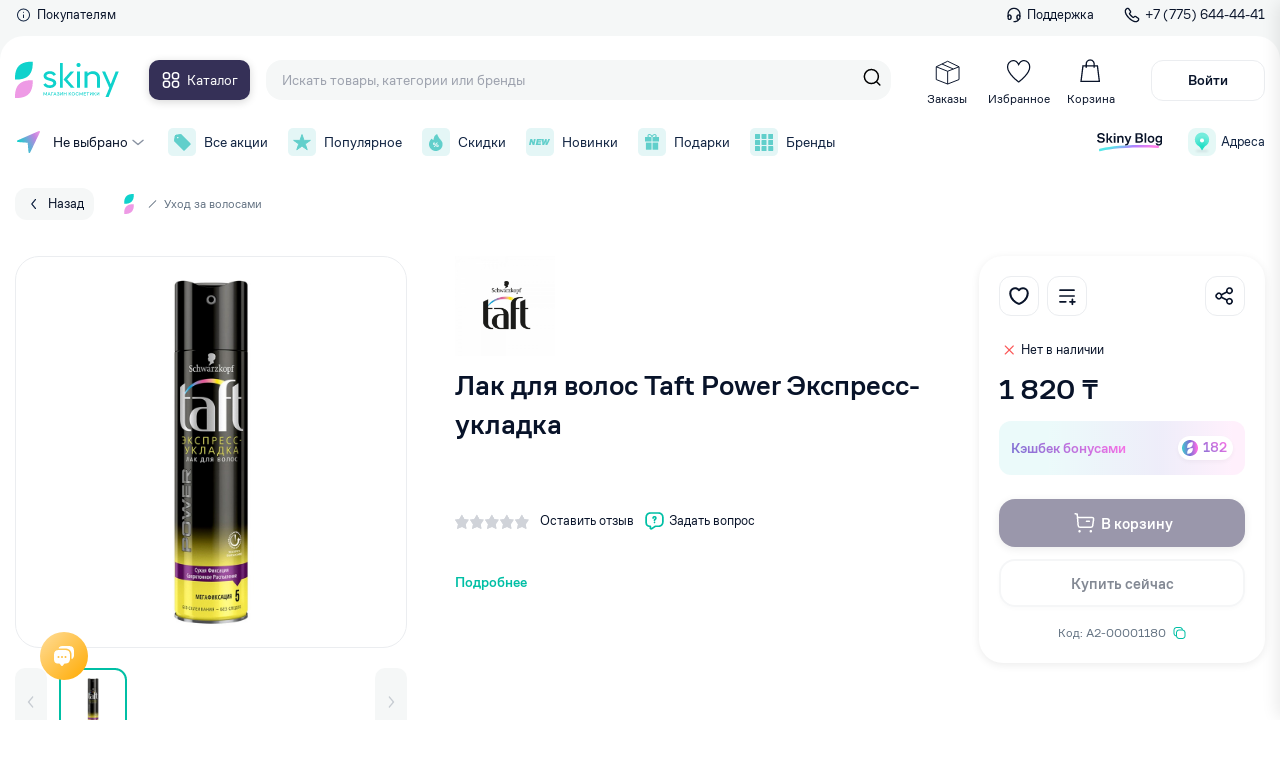

--- FILE ---
content_type: text/html; charset=utf-8
request_url: https://skiny.kz/catalog/uhod-za-volosami-2/taft-hsp-225ml-power-express
body_size: 51403
content:
<!doctype html>
<html data-n-head-ssr lang="ru" data-n-head="%7B%22lang%22:%7B%22ssr%22:%22ru%22%7D%7D">
  <head >
    <title>Лак для волос Taft Power Экспресс-укладка от 1 820₸ в Skiny.kz</title><meta data-n-head="ssr" charset="utf-8"><meta data-n-head="ssr" name="viewport" content="width=device-width"><meta data-n-head="ssr" name="google-site-verification" content="ogd3WekZuFUJ0D-NLU--OnlkG3oN05ycApWdyfYC2g4"><meta data-n-head="ssr" name="yandex-verification" content="9d459012371c2d15"><meta data-n-head="ssr" name="facebook-domain-verification" content="4gw4w133tuefwqmbv969sn6oddqf2o"><meta data-n-head="ssr" data-hid="og_type" name="og:type" content="website"><meta data-n-head="ssr" data-hid="og_sitename" name="og:sitename" content="Skiny"><meta data-n-head="ssr" data-hid="og_url" name="og:url" content="https://skiny.kz"><meta data-n-head="ssr" data-hid="og_locale" name="og:locale" content="ru_KZ"><meta data-n-head="ssr" data-hid="twitter_card" name="twitter:card" content="summary"><meta data-n-head="ssr" data-hid="twitter_site" name="twitter:site" content="@Skiny"><meta data-n-head="ssr" data-hid="twitter_creator" name="twitter:creator" content="@Skiny"><meta data-n-head="ssr" data-hid="og_title" name="og:title" content="Лак для волос Taft Power Экспресс-укладка от 1 820₸ в Skiny.kz"><meta data-n-head="ssr" data-hid="twitter_title" name="twitter:title" content="Лак для волос Taft Power Экспресс-укладка от 1 820₸ в Skiny.kz"><meta data-n-head="ssr" data-hid="og_description" name="og:description" content="Лак для волос Taft Power Экспресс-укладка Вы можете купить от 1 820₸ в интернет-магазине Skiny.kz с доставкой по всему Казахстану."><meta data-n-head="ssr" data-hid="description" name="description" content="Лак для волос Taft Power Экспресс-укладка Вы можете купить от 1 820₸ в интернет-магазине Skiny.kz с доставкой по всему Казахстану."><meta data-n-head="ssr" data-hid="twitter_description" name="twitter:description" content="Лак для волос Taft Power Экспресс-укладка Вы можете купить от 1 820₸ в интернет-магазине Skiny.kz с доставкой по всему Казахстану."><meta data-n-head="ssr" data-hid="keywords" name="keywords" content="Лак для волос Taft Power Экспресс-укладка, Лак для волос Taft Power Экспресс-укладка купить, интернет-магазин, Алматы, косметика, уходовая косметика, бесплатная доставка,интернет-магазин, Алматы, косметика, уходовая косметика, бесплатная доставка,Косметика Актобе,Косметика Алматы,Косметика Алтай,Косметика Аральск,Косметика Атырау,Косметика Капшагай,Косметика Караганда,Косметика Каратау,Косметика Каскелен,Косметика Кентау,Косметика Кокшетау,Косметика Кордай,Косметика Костанай,Косметика Косшы,Косметика Кульсары,Косметика Нур - Султан,Косметика Павлодар,Косметика Петропавловск,Косметика Сатпаев,Косметика Семей,Косметика Степногорск,Косметика Талгар,Косметика Талдыкорган,Косметика Тараз,Косметика Текели,Косметика Темиртау,Косметика Тобыл,Косметика Туркестан,Косметика Уральск,Косметика Усть - Каменогорск,Косметика Форт - Шевченко,Косметика Шу,Косметика Шымкент,Косметика Щучинск,Косметика Экибастуз"><meta data-n-head="ssr" data-hid="og_image" name="og:image" content="https://cdn.brandstudio.kz/image/skiny/product/6218/images/0/61632a4009905.png"><meta data-n-head="ssr" data-hid="twitter_image" name="twitter:image" content="https://cdn.brandstudio.kz/image/skiny/product/6218/images/0/61632a4009905.png"><link data-n-head="ssr" rel="icon" type="image/x-icon" href="/favicon.ico"><link data-n-head="ssr" href="https://mc.yandex.ru/metrika/tag.js" rel="preload" as="script"><link data-n-head="ssr" data-hid="canonical" rel="canonical" href="https://skiny.kz/catalog/uhod-za-volosami-2/taft-hsp-225ml-power-express"><script data-n-head="ssr" src="pixel.js" type="text/javascript"></script><script data-n-head="ssr" data-hid="gtm-script">if(!window._gtm_init){window._gtm_init=1;(function(w,n,d,m,e,p){w[d]=(w[d]==1||n[d]=='yes'||n[d]==1||n[m]==1||(w[e]&&w[e][p]&&w[e][p]()))?1:0})(window,navigator,'doNotTrack','msDoNotTrack','external','msTrackingProtectionEnabled');(function(w,d,s,l,x,y){w[x]={};w._gtm_inject=function(i){if(w.doNotTrack||w[x][i])return;w[x][i]=1;w[l]=w[l]||[];w[l].push({'gtm.start':new Date().getTime(),event:'gtm.js'});var f=d.getElementsByTagName(s)[0],j=d.createElement(s);j.async=true;j.src='https://www.googletagmanager.com/gtm.js?id='+i;f.parentNode.insertBefore(j,f);};w[y]('G-741L508782')})(window,document,'script','dataLayer','_gtm_ids','_gtm_inject')}</script><link rel="preload" href="/_nuxt/2da119c.js" as="script"><link rel="preload" href="/_nuxt/22945bc.js" as="script"><link rel="preload" href="/_nuxt/1558962.js" as="script"><link rel="preload" href="/_nuxt/33bf125.js" as="script"><link rel="preload" href="/_nuxt/bc32bc8.js" as="script"><link rel="preload" href="/_nuxt/9aab787.js" as="script"><link rel="preload" href="/_nuxt/66539b2.js" as="script"><link rel="preload" href="/_nuxt/f298abc.js" as="script"><link rel="preload" href="/_nuxt/ae13251.js" as="script"><link rel="preload" href="/_nuxt/49bae4f.js" as="script"><link rel="preload" href="/_nuxt/f647e97.js" as="script"><link rel="preload" href="/_nuxt/5208f54.js" as="script"><link rel="preload" href="/_nuxt/2a46ccd.js" as="script"><link rel="preload" href="/_nuxt/1cef3a9.js" as="script"><link rel="preload" href="/_nuxt/5ad2d06.js" as="script"><link rel="preload" href="/_nuxt/942c8e9.js" as="script"><link rel="preload" href="/_nuxt/9855368.js" as="script"><link rel="preload" href="/_nuxt/d4087d3.js" as="script"><link rel="preload" href="/_nuxt/9d241ee.js" as="script"><link rel="preload" href="/_nuxt/42fb219.js" as="script"><link rel="preload" href="/_nuxt/c1b04df.js" as="script"><link rel="preload" href="/_nuxt/34a7b58.js" as="script"><link rel="preload" href="/_nuxt/3c32d19.js" as="script"><link rel="preload" href="/_nuxt/d9b6d15.js" as="script"><link rel="preload" href="/_nuxt/5b89a9a.js" as="script"><link rel="preload" href="/_nuxt/dd2f2c5.js" as="script"><link rel="preload" href="/_nuxt/4cc74fd.js" as="script"><link rel="preload" href="/_nuxt/8836f70.js" as="script"><link rel="preload" href="/_nuxt/b432af3.js" as="script"><link rel="preload" href="/_nuxt/fd327c9.js" as="script"><link rel="preload" href="/_nuxt/880e6eb.js" as="script"><link rel="preload" href="/_nuxt/18f771c.js" as="script"><link rel="preload" href="/_nuxt/af9247b.js" as="script"><link rel="preload" href="/_nuxt/79a6041.js" as="script"><link rel="preload" href="/_nuxt/d6cd9dd.js" as="script"><link rel="preload" href="/_nuxt/7da32b6.js" as="script"><link rel="preload" href="/_nuxt/e55bdea.js" as="script"><link rel="preload" href="/_nuxt/3c9f665.js" as="script"><link rel="preload" href="/_nuxt/dd20a01.js" as="script"><link rel="preload" href="/_nuxt/9e28455.js" as="script"><link rel="preload" href="/_nuxt/3687bdd.js" as="script"><link rel="preload" href="/_nuxt/ad14568.js" as="script"><link rel="preload" href="/_nuxt/387ed8a.js" as="script"><link rel="preload" href="/_nuxt/de9d4ab.js" as="script"><link rel="preload" href="/_nuxt/6923dc5.js" as="script"><link rel="preload" href="/_nuxt/bcbb33f.js" as="script"><link rel="preload" href="/_nuxt/f1f1e8f.js" as="script"><link rel="preload" href="/_nuxt/cbed184.js" as="script"><link rel="preload" href="/_nuxt/4f9df9e.js" as="script"><link rel="preload" href="/_nuxt/d50ee81.js" as="script"><link rel="preload" href="/_nuxt/ad8a873.js" as="script"><link rel="preload" href="/_nuxt/04ab3d5.js" as="script"><link rel="preload" href="/_nuxt/5d4c90a.js" as="script"><link rel="preload" href="/_nuxt/ac96d4c.js" as="script"><link rel="preload" href="/_nuxt/b0b64eb.js" as="script"><style data-vue-ssr-id="66ff43ff:0 f8fcb60e:0 3d91f1bd:0 7e56e4e3:0 44d9f427:0 7d363d31:0 48da2950:0 63323c0f:0 7d27c39d:0 0c657411:0 1c414840:0 45d07e22:0 660a17f4:0 442ae7c4:0 a22cf4de:0 25d95b1b:0 7c81298a:0 b42a8b38:0 dad2045e:0 658bc68e:0 36f77ada:0 32abe1f8:0 37493a6c:0 62626336:0 69d2910a:0 11bf7e3e:0 14ac7300:0 d2588bfa:0 92423eae:0 2be96a6e:0 42e93654:0 5847c2a2:0 2b13f3a4:0 71606734:0 1f5c5013:0 4b39130c:0 136ca40c:0 53a61ff6:0 68f6ac0e:0 b574b9e2:0 9533774c:0 51c86f02:0 6546f7e0:0 567cd7c2:0 566ad632:0 473e7452:0 c8a2d2c0:0 e44c4da0:0 144145b0:0 975518b4:0 0005ae74:0 c7217c32:0">@font-face{font-family:"swiper-icons";src:url("data:application/font-woff;charset=utf-8;base64, [base64]//wADZ2x5ZgAAAywAAADMAAAD2MHtryVoZWFkAAABbAAAADAAAAA2E2+eoWhoZWEAAAGcAAAAHwAAACQC9gDzaG10eAAAAigAAAAZAAAArgJkABFsb2NhAAAC0AAAAFoAAABaFQAUGG1heHAAAAG8AAAAHwAAACAAcABAbmFtZQAAA/gAAAE5AAACXvFdBwlwb3N0AAAFNAAAAGIAAACE5s74hXjaY2BkYGAAYpf5Hu/j+W2+MnAzMYDAzaX6QjD6/4//Bxj5GA8AuRwMYGkAPywL13jaY2BkYGA88P8Agx4j+/8fQDYfA1AEBWgDAIB2BOoAeNpjYGRgYNBh4GdgYgABEMnIABJzYNADCQAACWgAsQB42mNgYfzCOIGBlYGB0YcxjYGBwR1Kf2WQZGhhYGBiYGVmgAFGBiQQkOaawtDAoMBQxXjg/wEGPcYDDA4wNUA2CCgwsAAAO4EL6gAAeNpj2M0gyAACqxgGNWBkZ2D4/wMA+xkDdgAAAHjaY2BgYGaAYBkGRgYQiAHyGMF8FgYHIM3DwMHABGQrMOgyWDLEM1T9/w8UBfEMgLzE////P/5//f/V/xv+r4eaAAeMbAxwIUYmIMHEgKYAYjUcsDAwsLKxc3BycfPw8jEQA/[base64]/uznmfPFBNODM2K7MTQ45YEAZqGP81AmGGcF3iPqOop0r1SPTaTbVkfUe4HXj97wYE+yNwWYxwWu4v1ugWHgo3S1XdZEVqWM7ET0cfnLGxWfkgR42o2PvWrDMBSFj/IHLaF0zKjRgdiVMwScNRAoWUoH78Y2icB/yIY09An6AH2Bdu/UB+yxopYshQiEvnvu0dURgDt8QeC8PDw7Fpji3fEA4z/PEJ6YOB5hKh4dj3EvXhxPqH/SKUY3rJ7srZ4FZnh1PMAtPhwP6fl2PMJMPDgeQ4rY8YT6Gzao0eAEA409DuggmTnFnOcSCiEiLMgxCiTI6Cq5DZUd3Qmp10vO0LaLTd2cjN4fOumlc7lUYbSQcZFkutRG7g6JKZKy0RmdLY680CDnEJ+UMkpFFe1RN7nxdVpXrC4aTtnaurOnYercZg2YVmLN/d/gczfEimrE/fs/bOuq29Zmn8tloORaXgZgGa78yO9/cnXm2BpaGvq25Dv9S4E9+5SIc9PqupJKhYFSSl47+Qcr1mYNAAAAeNptw0cKwkAAAMDZJA8Q7OUJvkLsPfZ6zFVERPy8qHh2YER+3i/BP83vIBLLySsoKimrqKqpa2hp6+jq6RsYGhmbmJqZSy0sraxtbO3sHRydnEMU4uR6yx7JJXveP7WrDycAAAAAAAH//wACeNpjYGRgYOABYhkgZgJCZgZNBkYGLQZtIJsFLMYAAAw3ALgAeNolizEKgDAQBCchRbC2sFER0YD6qVQiBCv/H9ezGI6Z5XBAw8CBK/m5iQQVauVbXLnOrMZv2oLdKFa8Pjuru2hJzGabmOSLzNMzvutpB3N42mNgZGBg4GKQYzBhYMxJLMlj4GBgAYow/P/PAJJhLM6sSoWKfWCAAwDAjgbRAAB42mNgYGBkAIIbCZo5IPrmUn0hGA0AO8EFTQAA") format("woff");font-weight:400;font-style:normal}:root{--swiper-theme-color:#007aff}.swiper-container{margin-left:auto;margin-right:auto;position:relative;overflow:hidden;list-style:none;padding:0;z-index:1}.swiper-container-vertical>.swiper-wrapper{flex-direction:column}.swiper-wrapper{position:relative;width:100%;height:100%;z-index:1;display:flex;transition-property:transform;box-sizing:content-box}.swiper-container-android .swiper-slide,.swiper-wrapper{transform:translateZ(0)}.swiper-container-multirow>.swiper-wrapper{flex-wrap:wrap}.swiper-container-multirow-column>.swiper-wrapper{flex-wrap:wrap;flex-direction:column}.swiper-container-free-mode>.swiper-wrapper{transition-timing-function:ease-out;margin:0 auto}.swiper-container-pointer-events{touch-action:pan-y}.swiper-container-pointer-events.swiper-container-vertical{touch-action:pan-x}.swiper-slide{flex-shrink:0;width:100%;height:100%;position:relative;transition-property:transform}.swiper-slide-invisible-blank{visibility:hidden}.swiper-container-autoheight,.swiper-container-autoheight .swiper-slide{height:auto}.swiper-container-autoheight .swiper-wrapper{align-items:flex-start;transition-property:transform,height}.swiper-container-3d{perspective:1200px}.swiper-container-3d .swiper-cube-shadow,.swiper-container-3d .swiper-slide,.swiper-container-3d .swiper-slide-shadow-bottom,.swiper-container-3d .swiper-slide-shadow-left,.swiper-container-3d .swiper-slide-shadow-right,.swiper-container-3d .swiper-slide-shadow-top,.swiper-container-3d .swiper-wrapper{transform-style:preserve-3d}.swiper-container-3d .swiper-slide-shadow-bottom,.swiper-container-3d .swiper-slide-shadow-left,.swiper-container-3d .swiper-slide-shadow-right,.swiper-container-3d .swiper-slide-shadow-top{position:absolute;left:0;top:0;width:100%;height:100%;pointer-events:none;z-index:10}.swiper-container-3d .swiper-slide-shadow-left{background-image:linear-gradient(270deg,rgba(0,0,0,.5),transparent)}.swiper-container-3d .swiper-slide-shadow-right{background-image:linear-gradient(90deg,rgba(0,0,0,.5),transparent)}.swiper-container-3d .swiper-slide-shadow-top{background-image:linear-gradient(0deg,rgba(0,0,0,.5),transparent)}.swiper-container-3d .swiper-slide-shadow-bottom{background-image:linear-gradient(180deg,rgba(0,0,0,.5),transparent)}.swiper-container-css-mode>.swiper-wrapper{overflow:auto;scrollbar-width:none;-ms-overflow-style:none}.swiper-container-css-mode>.swiper-wrapper::-webkit-scrollbar{display:none}.swiper-container-css-mode>.swiper-wrapper>.swiper-slide{scroll-snap-align:start start}.swiper-container-horizontal.swiper-container-css-mode>.swiper-wrapper{-ms-scroll-snap-type:x mandatory;scroll-snap-type:x mandatory}.swiper-container-vertical.swiper-container-css-mode>.swiper-wrapper{-ms-scroll-snap-type:y mandatory;scroll-snap-type:y mandatory}:root{--swiper-navigation-size:44px}.swiper-button-next,.swiper-button-prev{position:absolute;top:50%;width:27px;width:calc(var(--swiper-navigation-size)/44*27);height:44px;height:var(--swiper-navigation-size);margin-top:-22px;margin-top:calc(0px - var(--swiper-navigation-size)/2);z-index:10;cursor:pointer;display:flex;align-items:center;justify-content:center;color:var(--swiper-theme-color);color:var(--swiper-navigation-color,var(--swiper-theme-color))}.swiper-button-next.swiper-button-disabled,.swiper-button-prev.swiper-button-disabled{opacity:.35;cursor:auto;pointer-events:none}.swiper-button-next:after,.swiper-button-prev:after{font-family:swiper-icons;font-size:44px;font-size:var(--swiper-navigation-size);text-transform:none!important;letter-spacing:0;text-transform:none;font-feature-settings:normal,;font-variant:normal;line-height:1}.swiper-button-prev,.swiper-container-rtl .swiper-button-next{left:10px;right:auto}.swiper-button-prev:after,.swiper-container-rtl .swiper-button-next:after{content:"prev"}.swiper-button-next,.swiper-container-rtl .swiper-button-prev{right:10px;left:auto}.swiper-button-next:after,.swiper-container-rtl .swiper-button-prev:after{content:"next"}.swiper-button-next.swiper-button-white,.swiper-button-prev.swiper-button-white{--swiper-navigation-color:#fff}.swiper-button-next.swiper-button-black,.swiper-button-prev.swiper-button-black{--swiper-navigation-color:#000}.swiper-button-lock{display:none}.swiper-pagination{position:absolute;text-align:center;transition:opacity .3s;transform:translateZ(0);z-index:10}.swiper-pagination.swiper-pagination-hidden{opacity:0}.swiper-container-horizontal>.swiper-pagination-bullets,.swiper-pagination-custom,.swiper-pagination-fraction{bottom:10px;left:0;width:100%}.swiper-pagination-bullets-dynamic{overflow:hidden;font-size:0}.swiper-pagination-bullets-dynamic .swiper-pagination-bullet{transform:scale(.33);position:relative}.swiper-pagination-bullets-dynamic .swiper-pagination-bullet-active,.swiper-pagination-bullets-dynamic .swiper-pagination-bullet-active-main{transform:scale(1)}.swiper-pagination-bullets-dynamic .swiper-pagination-bullet-active-prev{transform:scale(.66)}.swiper-pagination-bullets-dynamic .swiper-pagination-bullet-active-prev-prev{transform:scale(.33)}.swiper-pagination-bullets-dynamic .swiper-pagination-bullet-active-next{transform:scale(.66)}.swiper-pagination-bullets-dynamic .swiper-pagination-bullet-active-next-next{transform:scale(.33)}.swiper-pagination-bullet{width:8px;height:8px;display:inline-block;border-radius:50%;background:#000;opacity:.2}button.swiper-pagination-bullet{border:none;margin:0;padding:0;box-shadow:none;-webkit-appearance:none;-moz-appearance:none;appearance:none}.swiper-pagination-clickable .swiper-pagination-bullet{cursor:pointer}.swiper-pagination-bullet:only-child{display:none!important}.swiper-pagination-bullet-active{opacity:1;background:var(--swiper-theme-color);background:var(--swiper-pagination-color,var(--swiper-theme-color))}.swiper-container-vertical>.swiper-pagination-bullets{right:10px;top:50%;transform:translate3d(0,-50%,0)}.swiper-container-vertical>.swiper-pagination-bullets .swiper-pagination-bullet{margin:6px 0;display:block}.swiper-container-vertical>.swiper-pagination-bullets.swiper-pagination-bullets-dynamic{top:50%;transform:translateY(-50%);width:8px}.swiper-container-vertical>.swiper-pagination-bullets.swiper-pagination-bullets-dynamic .swiper-pagination-bullet{display:inline-block;transition:transform .2s,top .2s}.swiper-container-horizontal>.swiper-pagination-bullets .swiper-pagination-bullet{margin:0 4px}.swiper-container-horizontal>.swiper-pagination-bullets.swiper-pagination-bullets-dynamic{left:50%;transform:translateX(-50%);white-space:nowrap}.swiper-container-horizontal>.swiper-pagination-bullets.swiper-pagination-bullets-dynamic .swiper-pagination-bullet{transition:transform .2s,left .2s}.swiper-container-horizontal.swiper-container-rtl>.swiper-pagination-bullets-dynamic .swiper-pagination-bullet{transition:transform .2s,right .2s}.swiper-pagination-progressbar{background:rgba(0,0,0,.25);position:absolute}.swiper-pagination-progressbar .swiper-pagination-progressbar-fill{background:var(--swiper-theme-color);background:var(--swiper-pagination-color,var(--swiper-theme-color));position:absolute;left:0;top:0;width:100%;height:100%;transform:scale(0);transform-origin:left top}.swiper-container-rtl .swiper-pagination-progressbar .swiper-pagination-progressbar-fill{transform-origin:right top}.swiper-container-horizontal>.swiper-pagination-progressbar,.swiper-container-vertical>.swiper-pagination-progressbar.swiper-pagination-progressbar-opposite{width:100%;height:4px;left:0;top:0}.swiper-container-horizontal>.swiper-pagination-progressbar.swiper-pagination-progressbar-opposite,.swiper-container-vertical>.swiper-pagination-progressbar{width:4px;height:100%;left:0;top:0}.swiper-pagination-white{--swiper-pagination-color:#fff}.swiper-pagination-black{--swiper-pagination-color:#000}.swiper-pagination-lock{display:none}.swiper-scrollbar{border-radius:10px;position:relative;-ms-touch-action:none;background:rgba(0,0,0,.1)}.swiper-container-horizontal>.swiper-scrollbar{position:absolute;left:1%;bottom:3px;z-index:50;height:5px;width:98%}.swiper-container-vertical>.swiper-scrollbar{position:absolute;right:3px;top:1%;z-index:50;width:5px;height:98%}.swiper-scrollbar-drag{height:100%;width:100%;position:relative;background:rgba(0,0,0,.5);border-radius:10px;left:0;top:0}.swiper-scrollbar-cursor-drag{cursor:move}.swiper-scrollbar-lock{display:none}.swiper-zoom-container{width:100%;height:100%;display:flex;justify-content:center;align-items:center;text-align:center}.swiper-zoom-container>canvas,.swiper-zoom-container>img,.swiper-zoom-container>svg{max-width:100%;max-height:100%;-o-object-fit:contain;object-fit:contain}.swiper-slide-zoomed{cursor:move}.swiper-lazy-preloader{width:42px;height:42px;position:absolute;left:50%;top:50%;margin-left:-21px;margin-top:-21px;z-index:10;transform-origin:50%;-webkit-animation:swiper-preloader-spin 1s linear infinite;animation:swiper-preloader-spin 1s linear infinite;box-sizing:border-box;border-left:4px solid var(--swiper-theme-color);border-bottom:4px solid var(--swiper-theme-color);border-right:4px solid var(--swiper-theme-color);border:4px solid var(--swiper-preloader-color,var(--swiper-theme-color));border-radius:50%;border-top:4px solid transparent}.swiper-lazy-preloader-white{--swiper-preloader-color:#fff}.swiper-lazy-preloader-black{--swiper-preloader-color:#000}@-webkit-keyframes swiper-preloader-spin{to{transform:rotate(1turn)}}@keyframes swiper-preloader-spin{to{transform:rotate(1turn)}}.swiper-container .swiper-notification{position:absolute;left:0;top:0;pointer-events:none;opacity:0;z-index:-1000}.swiper-container-fade.swiper-container-free-mode .swiper-slide{transition-timing-function:ease-out}.swiper-container-fade .swiper-slide{pointer-events:none;transition-property:opacity}.swiper-container-fade .swiper-slide .swiper-slide{pointer-events:none}.swiper-container-fade .swiper-slide-active,.swiper-container-fade .swiper-slide-active .swiper-slide-active{pointer-events:auto}.swiper-container-cube{overflow:visible}.swiper-container-cube .swiper-slide{pointer-events:none;-webkit-backface-visibility:hidden;backface-visibility:hidden;z-index:1;visibility:hidden;transform-origin:0 0;width:100%;height:100%}.swiper-container-cube .swiper-slide .swiper-slide{pointer-events:none}.swiper-container-cube.swiper-container-rtl .swiper-slide{transform-origin:100% 0}.swiper-container-cube .swiper-slide-active,.swiper-container-cube .swiper-slide-active .swiper-slide-active{pointer-events:auto}.swiper-container-cube .swiper-slide-active,.swiper-container-cube .swiper-slide-next,.swiper-container-cube .swiper-slide-next+.swiper-slide,.swiper-container-cube .swiper-slide-prev{pointer-events:auto;visibility:visible}.swiper-container-cube .swiper-slide-shadow-bottom,.swiper-container-cube .swiper-slide-shadow-left,.swiper-container-cube .swiper-slide-shadow-right,.swiper-container-cube .swiper-slide-shadow-top{z-index:0;-webkit-backface-visibility:hidden;backface-visibility:hidden}.swiper-container-cube .swiper-cube-shadow{position:absolute;left:0;bottom:0;width:100%;height:100%;opacity:.6;z-index:0}.swiper-container-cube .swiper-cube-shadow:before{content:"";background:#000;position:absolute;left:0;top:0;bottom:0;right:0;filter:blur(50px)}.swiper-container-flip{overflow:visible}.swiper-container-flip .swiper-slide{pointer-events:none;-webkit-backface-visibility:hidden;backface-visibility:hidden;z-index:1}.swiper-container-flip .swiper-slide .swiper-slide{pointer-events:none}.swiper-container-flip .swiper-slide-active,.swiper-container-flip .swiper-slide-active .swiper-slide-active{pointer-events:auto}.swiper-container-flip .swiper-slide-shadow-bottom,.swiper-container-flip .swiper-slide-shadow-left,.swiper-container-flip .swiper-slide-shadow-right,.swiper-container-flip .swiper-slide-shadow-top{z-index:0;-webkit-backface-visibility:hidden;backface-visibility:hidden}.vue-slider-disabled{opacity:.5;cursor:not-allowed}.vue-slider-rail{background-color:#ccc;border-radius:15px}.vue-slider-process{background-color:#3498db;border-radius:15px}.vue-slider-mark{z-index:4}.vue-slider-mark:first-child .vue-slider-mark-step,.vue-slider-mark:last-child .vue-slider-mark-step{display:none}.vue-slider-mark-step{width:100%;height:100%;border-radius:50%;background-color:rgba(0,0,0,.16)}.vue-slider-mark-label{font-size:14px;white-space:nowrap}.vue-slider-dot-handle{cursor:pointer;width:100%;height:100%;border-radius:50%;background-color:#fff;box-sizing:border-box;box-shadow:.5px .5px 2px 1px rgba(0,0,0,.32)}.vue-slider-dot-handle-focus{box-shadow:0 0 1px 2px rgba(52,152,219,.36)}.vue-slider-dot-handle-disabled{cursor:not-allowed;background-color:#ccc}.vue-slider-dot-tooltip-inner{font-size:14px;white-space:nowrap;padding:2px 5px;min-width:20px;text-align:center;color:#fff;border-radius:5px;border-color:#3498db;background-color:#3498db;box-sizing:content-box}.vue-slider-dot-tooltip-inner:after{content:"";position:absolute}.vue-slider-dot-tooltip-inner-top:after{top:100%;left:50%;transform:translate(-50%);height:0;width:0;border:5px solid transparent;border-top-color:inherit}.vue-slider-dot-tooltip-inner-bottom:after{bottom:100%;left:50%;transform:translate(-50%);height:0;width:0;border:5px solid transparent;border-bottom-color:inherit}.vue-slider-dot-tooltip-inner-left:after{left:100%;top:50%;transform:translateY(-50%);height:0;width:0;border:5px solid transparent;border-left-color:inherit}.vue-slider-dot-tooltip-inner-right:after{right:100%;top:50%;transform:translateY(-50%);height:0;width:0;border:5px solid transparent;border-right-color:inherit}.vue-slider-dot-tooltip-wrapper{opacity:0;transition:all .3s}.vue-slider-dot-tooltip-wrapper-show{opacity:1}@font-face{font-family:"Rubik";font-style:normal;font-weight:500;src:url(/fonts/rubik-v12-latin_cyrillic-500.woff);font-display:fallback}@font-face{font-family:"Rubik";font-style:normal;font-weight:400;src:url(/fonts/rubik-v12-latin_cyrillic-regular.woff);font-display:fallback}@font-face{font-family:"CoFo Sans";src:url(/fonts/CoFoSans-Bold.eot);src:local("CoFo Sans Bold"),local("/fonts/CoFoSans-Bold"),url(/fonts/CoFoSans-Bold.eot?#iefix) format("embedded-opentype"),url(/fonts/CoFoSans-Bold.woff2) format("woff2"),url(/fonts/CoFoSans-Bold.woff) format("woff"),url(/fonts/CoFoSans-Bold.ttf) format("truetype");font-weight:700;font-style:normal;font-display:fallback}@font-face{font-family:"CoFo Sans";src:url(/fonts/CoFoSans-Regular.eot);src:local("CoFo Sans"),local("/fonts/CoFoSans-Regular"),url(/fonts/CoFoSans-Regular.eot?#iefix) format("embedded-opentype"),url(/fonts/CoFoSans-Regular.woff2) format("woff2"),url(/fonts/CoFoSans-Regular.woff) format("woff"),url(/fonts/CoFoSans-Regular.ttf) format("truetype");font-weight:400;font-style:normal;font-display:fallback}@font-face{font-family:"CoFo Sans";src:url(/fonts/CoFoSans-Medium.eot);src:local("CoFo Sans Medium"),local("/fonts/CoFoSans-Medium"),url(/fonts/CoFoSans-Medium.eot?#iefix) format("embedded-opentype"),url(/fonts/CoFoSans-Medium.woff2) format("woff2"),url(/fonts/CoFoSans-Medium.woff) format("woff"),url(/fonts/CoFoSans-Medium.ttf) format("truetype");font-weight:500;font-style:normal;font-display:fallback}:root{--font-base:"CoFo Sans",-apple-system,BlinkMacSystemFont,"Segoe UI","Oxygen","Ubuntu","Helvetica Neue",Arial,sans-serif;--text-primary:#081329;--el-border:#ebedf0;--c-red:#ff3347;--color-green:#00bfa5;--color-pink:#de22ce;--color-pink-light:#fce9fa;--color-green-light:#e7fbfa;--color-black:#0f2240;--color-red:#fb5959;--color-gray:#637282;--color-lightgray:#f5f7fa;--color-lightgray2:#eef0f2;--color-tretiyary:#9ca1ad;--color-purple:#8006d5;--color-orange:#ffa800;--color-navy:#353057;--color-green1:#43f0ab;--color-el-faceplace:#f5f7f7;--text-bigger:30px;--text-big:24px;--text-medium-big:20px;--text-medium:18px;--text-small-medium:14px;--text-small:12px;--text-smaller:10px}html{scroll-behavior:smooth}*,:after,:before{box-sizing:border-box}ol,ul{padding:0;list-style:none}body,figure,h1,h2,h3,h4,h5,h6,li,ol,p,ul{margin:0;font-weight:400}h1{margin-bottom:.7em}a.btn{display:inline-flex;align-items:center;justify-content:center}body{min-height:100vh;padding-top:172px;scroll-behavior:smooth;text-rendering:optimizeSpeed;font-family:"CoFo Sans",-apple-system,BlinkMacSystemFont,"Segoe UI","Oxygen","Ubuntu","Helvetica Neue",Arial,sans-serif;font-family:var(--font-base);font-size:16px;line-height:1.4;overflow-x:hidden!important;color:#081329;color:var(--text-primary);background-color:#fff;touch-action:manipulation;-webkit-tap-highlight-color:transparent}body.--hidden{overflow-x:hidden;overflow-y:hidden;padding-right:6px}a{text-decoration:none}img{max-width:100%;display:block}input{border:none}a,button,input,select,textarea{outline:none;font:inherit}a:focus,button:focus,input:focus,select:focus,textarea:focus{outline:none}a::-moz-placeholder,button::-moz-placeholder,input::-moz-placeholder,select::-moz-placeholder,textarea::-moz-placeholder{color:#9ca1ad;color:var(--color-tretiyary)}a:-ms-input-placeholder,button:-ms-input-placeholder,input:-ms-input-placeholder,select:-ms-input-placeholder,textarea:-ms-input-placeholder{color:#9ca1ad;color:var(--color-tretiyary)}a::placeholder,button::placeholder,input::placeholder,select::placeholder,textarea::placeholder{color:#9ca1ad;color:var(--color-tretiyary)}button{cursor:pointer;border:none}a,button{color:#081329;color:var(--text-primary)}select{background:#fff}input::-webkit-inner-spin-button,input::-webkit-outer-spin-button{-webkit-appearance:none;margin:0}h1{font-size:24px;font-size:var(--text-big);font-weight:500}input::-moz-placeholder{color:#9ca1ad}input:-ms-input-placeholder{color:#9ca1ad}input::placeholder{color:#9ca1ad}input{font-size:14px}input[type=number]{-moz-appearance:textfield}.control-label{color:#637282;color:var(--color-gray);margin-bottom:.2em}.control-label,select{font-size:14px;font-size:var(--text-small-medium)}select{background:transparent;height:42px;padding:11px 14px;border:1px solid #eef0f2;border:1px solid var(--color-lightgray2);border-radius:6px;width:100%;-webkit-appearance:none;-moz-appearance:none;appearance:none;background-image:url(/icons/select_tri.svg);background-repeat:no-repeat;background-position:right 13px center}label{display:block}@media (min-width:1280px){::-webkit-scrollbar-track{-webkit-box-shadow:inset 0 0 6px rgba(0,0,0,.2);background-color:#fff}::-webkit-scrollbar{width:6px;background-color:#fff}::-webkit-scrollbar-thumb{background-color:#00bfa5;background-color:var(--color-green)}}.vue-star-rating-star{display:inline-flex!important}.layout{display:flex;flex-direction:column;min-height:100vh}.layout-container{max-width:1414px;padding:0 15px;width:100%;margin:0 auto}.layout-wrapper{position:relative;flex-grow:1}.row{display:flex}.row.-space-between{justify-content:space-between}.row.-flex-start{align-items:flex-start}.product-row{flex-wrap:wrap}.align-top{align-items:flex-start}.justify-between{justify-content:space-between}.justify-center{justify-content:center}.align-center{align-items:center}*{outline:none!important}.btn{border-radius:8px;padding-left:1.1em;padding-right:1.1em;transition:.3s;min-height:36px;font-size:15px;font-weight:500}[disabled=disabled]{opacity:.5}.--btn-primary{background:#de22ce;background:var(--color-pink);color:#fff}.--btn-primary:hover{background:#b21ba5;color:#fff}.--btn-pink-transparent{border:1px solid #de22ce;border:1px solid var(--color-pink);color:#de22ce;color:var(--color-pink);background-color:transparent;font-weight:400}.--btn-pink-transparent:hover{background-color:#de22ce;background-color:var(--color-pink);color:#fff}.--btn-secondary{background:#00bfa5;background:var(--color-green);color:#fff}.--btn-secondary:hover{background:#00a28c}.--btn-navy{background:#353057;background:var(--color-navy);color:#fff;border:2px solid transparent}.--btn-outline{box-shadow:0 2px 4px rgba(0,0,0,.04);background:transparent;border:2px solid #ebedf0}.--btn-pink-light:hover{background:#de22ce;background:var(--color-pink);color:#fff}.--btn-pink-light{background:#fce9fa;background:var(--color-pink-light);color:#de22ce;color:var(--color-pink);font-weight:500}.--btn-green-light{background:#e7fbfa;background:var(--color-green-light);color:#00bfa5;color:var(--color-green);font-weight:500}.--btn-green-light:hover{background:#00bfa5;background:var(--color-green);color:#e7fbfa;color:var(--color-green-light)}.--btn-gray{background:#eef0f2;color:#858a97}.--btn-gray:hover{background:#dadada}.--btn-large{height:44px;width:100%}.--weight-500{font-weight:500}.--bg-green{background:#00bfa5;background:var(--color-green)}.--bg-orange{background:#ffa800;background:var(--color-orange)}.--bg-lightgray{background-color:#f5f7fa!important;background-color:var(--color-lightgray)!important}.--divider{height:1px;width:100%;background:#eef0f2;background:var(--color-lightgray2)}.--text-gray{color:#637282;color:var(--color-gray)}.--text-green{color:#00bfa5;color:var(--color-green)}.--text-pink{color:#de22ce;color:var(--color-pink)}.--text-black{color:#0f2240;color:var(--color-black)}.--text-red{color:#fb5959!important;color:var(--color-red)!important}.--mb-1{margin-bottom:10px!important}.--mb-2{margin-bottom:20px!important}.--mb-3{margin-bottom:30px!important}.--mb-4{margin-bottom:40px!important}.--mb-5{margin-bottom:50px!important}.--text-small-medium{font-size:14px;font-size:var(--text-small-medium)}.--text-small{font-size:12px!important;font-size:var(--text-small)!important}.--text-medium-big{font-size:20px;font-size:var(--text-medium-big)}.--text-medium{font-size:18px;font-size:var(--text-medium)}.--text-big{font-size:24px;font-size:var(--text-big)}.back-link{background:#fff;display:flex;width:-webkit-max-content;width:-moz-max-content;width:max-content;padding:7px 16px 7px 10px;align-items:center;border-radius:100px;cursor:pointer;font-size:12px;font-size:var(--text-small)}.back-link svg{margin-right:5px}.tabs{display:flex;justify-content:space-between;font-size:16px;font-weight:500;border-top:1px solid #f5f7fa;border-top:1px solid var(--color-lightgray);border-bottom:1px solid #f5f7fa;border-bottom:1px solid var(--color-lightgray)}.tabs-item{padding:11px 0;color:#637282;color:var(--color-gray);flex-grow:1;text-align:center;position:relative}.tabs-item.active{color:#0f2240;color:var(--color-black)}.tabs-item.active:after{content:"";position:absolute;bottom:0;left:0;width:100%;height:2px;background:#00bfa5;background:var(--color-green);border-radius:99px}.--new-tag{background:#c6e100}.--hit-tag{background:#8006d5}.--stock-tag{background:url(/icons/bg_stock.svg);border-radius:0!important;background-repeat:no-repeat;background-size:100%;width:45px;text-align:right}.--red-heart path{fill:#fb5959!important;stroke:#fb5959!important}.more-link{font-size:12px;font-size:var(--text-small);border:1px solid #eef0f2;border-radius:8px;padding:6px 16px;transition:.3s}.more-link:hover{background:#de22ce;background:var(--color-pink);color:#fff}.title-page{font-size:24px;font-size:var(--text-big);font-weight:500;color:#0f2240!important;color:var(--color-black)!important}.--text-with-ico-left{display:flex;font-size:14px;font-size:var(--text-small-medium);align-items:center}.--text-with-ico-left svg{margin-right:3px}.--center{text-align:center}.--text-with-ico-right{display:flex;font-size:14px;font-size:var(--text-small-medium);align-items:center}.--text-with-ico-right svg{margin-left:3px}.gray-heart.active path{fill:#fb5959;fill:var(--color-red);stroke:#fb5959;stroke:var(--color-red)}.form-control{height:48px;border:1px solid #f5f7f7;border:1px solid var(--color-el-faceplace);border-radius:12px;padding-left:16px;font-size:16px}.form-control.invalid{border-color:#fb5959!important;border-color:var(--color-red)!important;background:rgba(255,51,71,.10196)!important}.form-control:focus{border-color:#00bfa5;border-color:var(--color-green)}.form-error{color:#fb5959;color:var(--color-red);font-size:14px;font-size:var(--text-small-medium);margin-top:6px}.form-hint{color:#9ca1ad;color:var(--color-tretiyary);font-size:12px;font-size:var(--text-small);margin-top:5px}.form-group{margin-bottom:24px}.form-group select{height:48px;border:1px solid #d8e0f0;border-radius:6px;padding-left:12px;font-size:16px}.form-row{display:flex;flex-wrap:wrap}.dynamic-input{position:relative}.dynamic-input input{width:100%;z-index:1;position:relative;background-color:transparent}.dynamic-input input:focus{padding-top:18px;border-color:#00bfa5;border-color:var(--color-green)}.dynamic-input input:focus~.dynamic-input-placeholder{position:absolute;transform:translateY(-10px) scale(.8);color:#00bfa5;color:var(--color-green);z-index:2}.dynamic-input-placeholder{position:absolute;top:14px;left:16px;color:#9ca1ad;color:var(--color-tretiyary);font-size:15px;transition:.3s ease;-webkit-backface-visibility:hidden;backface-visibility:hidden;will-change:transform;transform-origin:0 0}.dynamic-input.not_empty input{padding-top:18px;border-color:#f5f7f7;border-color:var(--color-el-faceplace);background:#f5f7f7;background:var(--color-el-faceplace)}.dynamic-input.not_empty input:focus~.dynamic-input-placeholder{color:#9ca1ad;color:var(--color-tretiyary)}.dynamic-input.not_empty .dynamic-input-placeholder{position:absolute;transform:translateY(-10px) scale(.8);z-index:2}.pointer{cursor:pointer}.bottom-sheet__content{height:auto!important}.image-placeholder{-o-object-fit:contain!important;object-fit:contain!important}.address-commas span:after{content:", "}.address-commas span:last-child:after{display:none}.--added{opacity:1!important}.vue-slider-dot{z-index:3!important}#jvlabelWrap{display:none!important}.jivoBtn{position:fixed;bottom:40px;left:40px;z-index:9}.content-text h1{font-size:18px}.content-text h2{font-size:17px}.content-text h3{font-size:16px}.content-text p{margin-bottom:1em}.content-text b,.content-text strong{font-weight:500}@media (max-width:1280px){.title-page{font-size:20px;font-size:var(--text-medium-big)}}.-divider{background:#f5f7fa;height:1px}.product-tooltip{max-width:370px;background:#fff;padding:16px;filter:drop-shadow(0 8px 20px rgba(0,0,0,.1));font-size:12px;border-radius:20px;text-align:center;line-height:133%}.product-tooltip:after{content:"";position:absolute;left:50.5%;transform:translateX(-50%);top:-24px;border:12px solid transparent;border-bottom-color:#fff}.mb-0{margin-bottom:0!important}.btn-dark{padding:13px;font-weight:500;border-radius:16px;background:#0f2240;background:var(--color-black);color:#fff;height:48px}.btn-dark,.btn-light{font-size:15px;line-height:22px;position:relative}.btn-light{display:flex;justify-content:center;align-items:center;background:transparent;border:2px solid #ebedf0;border-radius:16px;color:#0f2240;color:var(--color-black)}.slide-up-enter-active,.slide-up-leave-active{transition:transform .5s ease}.fade-enter-active,.fade-leave-active{transition:opacity .2s}.fade-enter,.fade-leave-to{opacity:0}.burger-enter-active,.burger-leave-active{transition:opacity .2s ease}.burger-enter,.burger-leave-to{opacity:0}.slide-up-enter-active,.slide-up-leave-active{transition:transform .3s ease-out}.slide-up-enter,.slide-up-leave-to{transform:translateY(100%)}.slide-up-enter ul,.slide-up-leave-to ul{cursor:pointer}.slide-down-enter-active,.slide-down-leave-active{transition:transform .3s ease-out}.slide-down-enter,.slide-down-leave-to{transform:translateY(-100%)}.modal{position:fixed;left:0;top:0;width:100%;height:100%;display:flex;justify-content:center;align-items:center;z-index:12}.modal .--mb{margin-bottom:16px}.modal.--small .modal-inner{width:374px}.modal.--medium .modal-inner{width:404px}.modal.--medium-big .modal-inner{width:580px}.modal.--big .modal-inner{width:1020px}.modal .form-control{width:100%}.modal-back{position:absolute;left:15px;top:20px;background-color:transparent;border:1px solid #eef0f2;border:1px solid var(--color-lightgray2);width:36px;height:36px;display:flex;align-items:center;justify-content:center;border-radius:100%}.modal-back path{fill:#0f2240;fill:var(--color-black)}.modal-back:hover{background-color:#eef0f2;background-color:var(--color-lightgray2)}.modal-back:hover path{fill:#0f2240;fill:var(--color-black)}.modal-close{background-color:transparent;position:absolute;right:15px;top:20px;width:36px;height:36px;display:flex;align-items:center;justify-content:center;border-radius:100%}.modal-close path,.modal-close path path{fill:#0f2240;fill:var(--color-black)}.modal-close-text{position:absolute;right:16px;top:16px;background:#fff;box-shadow:0 4px 8px rgba(0,0,0,.08);border-radius:8px;display:flex;align-items:center;padding:5px 12px;font-size:12px;font-size:var(--text-small);transition:.3s;z-index:999}.modal-close-text svg{margin-left:4px}.modal-close-text svg path{fill:#0f2240;fill:var(--color-black)}.modal-close-text:hover{background-color:#f5f7fa;background-color:var(--color-lightgray)}.modal-inner{background-color:#fff;padding:50px 24px 24px;position:relative;border-radius:24px}.modal-overlay{position:absolute;width:100%;height:100%;top:0;left:0;background:rgba(0,0,0,.5)}.modal-heading{font-weight:500;font-size:24px;font-size:var(--text-big);line-height:133%;margin-bottom:8px}.modal-subtitle{font-weight:500;margin-bottom:4px}.modal-description,.modal-subtitle{font-size:14px;font-size:var(--text-small-medium)}.modal-description{margin-bottom:20px}.modal-image{margin:10px auto 20px}.modal-btn-wrp{display:flex;align-items:center;justify-content:space-between}.modal-sub{text-align:center;font-size:12px;color:#637282;color:var(--color-gray);margin-top:32px}.modal-sub a{color:#00bfa5;color:var(--color-green)}.modal-bottom-info{margin-top:36px;color:#637282;color:var(--color-gray);font-size:14px;font-size:var(--text-small-medium);text-align:center}.modal-bottom-info a{color:#00bfa5;color:var(--color-green)}.modal-bottom-info a:hover{color:#de22ce;color:var(--color-pink)}.toastr-box{position:fixed;right:20px;top:20px;z-index:13}.toastr-box .toastr{z-index:9;display:flex;background-color:#0f2240;box-shadow:0 4px 8px rgba(0,0,0,.08);border-radius:12px;padding:18px;width:330px;margin-bottom:8px;color:#fff;font-size:14px;font-weight:400;cursor:pointer}.toastr-box .toastr-image{margin-right:16px;padding:4px;width:70px;height:70px;border-radius:8px;background:#fff;-o-object-fit:contain;object-fit:contain}.toastr-box .toastr-btn-wrp{display:flex;margin-top:8px}.toastr-box .toastr-btn-wrp a,.toastr-box .toastr-btn-wrp button{font-size:14px;font-weight:500;color:#00bfa5;background:transparent;padding:0}.toastr-box .toastr-btn-wrp a{margin-right:24px}.toastr-box .toastr-icon{width:28px;height:28px;margin-right:12px;flex-shrink:0}.v-select{position:relative;font-family:inherit}.v-select,.v-select *{box-sizing:border-box}@-webkit-keyframes vSelectSpinner{0%{transform:rotate(0deg)}to{transform:rotate(1turn)}}@keyframes vSelectSpinner{0%{transform:rotate(0deg)}to{transform:rotate(1turn)}}.vs__fade-enter-active,.vs__fade-leave-active{pointer-events:none;transition:opacity .15s cubic-bezier(1,.5,.8,1)}.vs__fade-enter,.vs__fade-leave-to{opacity:0}.vs--disabled .vs__clear,.vs--disabled .vs__dropdown-toggle,.vs--disabled .vs__open-indicator,.vs--disabled .vs__search,.vs--disabled .vs__selected{cursor:not-allowed;background-color:#f8f8f8}.v-select[dir=rtl] .vs__actions{padding:0 3px 0 6px}.v-select[dir=rtl] .vs__clear{margin-left:6px;margin-right:0}.v-select[dir=rtl] .vs__deselect{margin-left:0;margin-right:2px}.v-select[dir=rtl] .vs__dropdown-menu{text-align:right}.vs__dropdown-toggle{-webkit-appearance:none;-moz-appearance:none;appearance:none;display:flex;padding:0 0 4px;background:none;border:1px solid rgba(60,60,60,.26);border-radius:4px;white-space:normal}.vs__selected-options{display:flex;flex-basis:100%;flex-grow:1;flex-wrap:wrap;padding:0 2px;position:relative}.vs__actions{display:flex;align-items:center;padding:4px 6px 0 3px}.vs--searchable .vs__dropdown-toggle{cursor:text}.vs--unsearchable .vs__dropdown-toggle{cursor:pointer}.vs--open .vs__dropdown-toggle{border-bottom-color:transparent;border-bottom-left-radius:0;border-bottom-right-radius:0}.vs__open-indicator{fill:rgba(60,60,60,.5);transform:scale(1);transition:transform .15s cubic-bezier(1,-.115,.975,.855);transition-timing-function:cubic-bezier(1,-.115,.975,.855)}.vs--open .vs__open-indicator{transform:rotate(180deg) scale(1)}.vs--loading .vs__open-indicator{opacity:0}.vs__clear{fill:rgba(60,60,60,.5);padding:0;border:0;background-color:transparent;cursor:pointer;margin-right:8px}.vs__dropdown-menu{display:block;box-sizing:border-box;position:absolute;top:calc(100% - 1px);left:0;z-index:1000;padding:5px 0;margin:0;width:100%;max-height:350px;min-width:160px;overflow-y:auto;box-shadow:0 3px 6px 0 rgba(0,0,0,.15);border:1px solid rgba(60,60,60,.26);border-top-style:none;border-radius:0 0 4px 4px;text-align:left;list-style:none;background:#fff}.vs__no-options{text-align:center}.vs__dropdown-option{line-height:1.42857143;display:block;padding:3px 20px;clear:both;color:#333;white-space:nowrap;cursor:pointer}.vs__dropdown-option--highlight{background:#5897fb;color:#fff}.vs__dropdown-option--deselect{background:#fb5858;color:#fff}.vs__dropdown-option--disabled{background:inherit;color:rgba(60,60,60,.5);cursor:inherit}.vs__selected{display:flex;align-items:center;background-color:#f0f0f0;border:1px solid rgba(60,60,60,.26);border-radius:4px;color:#333;line-height:1.4;margin:4px 2px 0;padding:0 .25em;z-index:0}.vs__deselect{display:inline-flex;-webkit-appearance:none;-moz-appearance:none;appearance:none;margin-left:4px;padding:0;border:0;cursor:pointer;background:none;fill:rgba(60,60,60,.5);text-shadow:0 1px 0 #fff}.vs--single .vs__selected{background-color:transparent;border-color:transparent}.vs--single.vs--loading .vs__selected,.vs--single.vs--open .vs__selected{position:absolute;opacity:.4}.vs--single.vs--searching .vs__selected{display:none}.vs__search::-webkit-search-cancel-button{display:none}.vs__search::-ms-clear,.vs__search::-webkit-search-decoration,.vs__search::-webkit-search-results-button,.vs__search::-webkit-search-results-decoration{display:none}.vs__search,.vs__search:focus{-webkit-appearance:none;-moz-appearance:none;appearance:none;line-height:1.4;font-size:1em;border:1px solid transparent;border-left:none;outline:none;margin:4px 0 0;padding:0 7px;background:none;box-shadow:none;width:0;max-width:100%;flex-grow:1;z-index:1}.vs__search::-moz-placeholder{color:inherit}.vs__search:-ms-input-placeholder{color:inherit}.vs__search::placeholder{color:inherit}.vs--unsearchable .vs__search{opacity:1}.vs--unsearchable:not(.vs--disabled) .vs__search{cursor:pointer}.vs--single.vs--searching:not(.vs--open):not(.vs--loading) .vs__search{opacity:.2}.vs__spinner{align-self:center;opacity:0;font-size:5px;text-indent:-9999em;overflow:hidden;border:.9em solid hsla(0,0%,39.2%,.1);border-left-color:rgba(60,60,60,.45);transform:translateZ(0);-webkit-animation:vSelectSpinner 1.1s linear infinite;animation:vSelectSpinner 1.1s linear infinite;transition:opacity .1s}.vs__spinner,.vs__spinner:after{border-radius:50%;width:5em;height:5em}.vs--loading .vs__spinner{opacity:1}
.hideMap{opacity:0;display:none}.select-address{padding:0;overflow:hidden}.select-address-row{display:flex}.select-address-row-top{padding:24px}.select-address-row-left{flex:0 0 400px;position:relative}.select-address-row-left-city{display:flex;align-items:center;font-size:var(--text-small-medium);margin-bottom:15px}.select-address-row-left-city>svg{margin-right:5px}.select-address-row-left-city-value{display:flex;align-items:center;color:var(--color-green);margin-left:5px;cursor:pointer}.select-address-row-left-city-value svg{margin-left:3px}.select-address-row-left-city-value svg path{fill:var(--color-green)}.select-address-row-left-title{font-weight:500;font-size:var(--text-medium-big);margin-bottom:16px}.select-address-row-right{flex-grow:1;height:680px}.select-address-tabs{display:flex;background:#f5f7fa;border-radius:8px;padding:2px}.select-address-tabs-item{flex:0 0 50%;padding:10px 0;text-align:center;font-size:var(--text-small-medium);cursor:pointer;transition:.2s;position:relative;overflow:hidden;flex-grow:1}.select-address-tabs-item span{position:relative;z-index:1}.select-address-tabs-item:after{content:"";position:absolute;background:var(--color-pink);color:#fff;border-radius:8px;width:100%;height:100%;top:0;z-index:0;transition:.3s}.select-address-tabs-item:first-child:after{right:-100%}.select-address-tabs-item:first-child.active:after{right:0}.select-address-tabs-item:first-child.active span{color:#fff}.select-address-tabs-item:last-child:after{left:-100%}.select-address-tabs-item:last-child.active:after{left:0}.select-address-tabs-item:last-child.active span{color:#fff}.select-address-pickup-list{border-top:1px solid var(--color-lightgray2)}.select-address-pickup-list-item{position:relative}.select-address-pickup-list-item-content{padding:20px 24px;border-bottom:1px solid var(--color-lightgray2);position:relative;cursor:pointer}.select-address-pickup-list-item .radiobutton{margin:0;height:0}.select-address-pickup-list-item .radiobutton .radiobutton-checkmark{border:none!important;width:0;margin:0}.select-address-pickup-list-item:hover{background:rgba(0,0,0,.01961)}.select-address-pickup-list-item-title{margin-bottom:5px;font-size:var(--text-small-medium)}.select-address-pickup-list-item-description{color:var(--color-gray);font-size:var(--text-small)}.select-address-pickup-list-item.disabled{background:var(--color-lightgray)}.select-address-pickup-list-item.focus{background:var(--color-pink-light)}.select-address-pickup-list-item-success{position:absolute;right:23px;top:50%;transform:translateY(-50%);width:24px;height:24px}.select-address-delivery{border-top:1px solid var(--color-lightgray2);height:510px;overflow-y:auto}.select-address-delivery-add{padding:10px;display:flex;align-items:center;background:#fff;font-weight:500;font-size:14px;line-height:20px;border-radius:16px;max-height:40px;color:var(--color-black);cursor:pointer;border:1px solid #ebedf0;margin:0 -8px 16px;justify-content:center;box-shadow:0 2px 4px 0 rgba(0,0,0,.03922)}.select-address-delivery-add svg{margin-right:8px;position:relative;top:-2px}.select-address-delivery-add svg path{fill:var(--color-black)}.select-address-delivery-item{position:relative}.select-address-delivery-item-content{padding:16px 46px 16px 20px;display:flex;align-items:center;border-bottom:1px solid var(--color-lightgray2);cursor:pointer;position:relative}.select-address-delivery-item:hover{background:rgba(0,0,0,.01961)}.select-address-delivery-item-ico{margin-right:16px;flex:0 0 24px}.select-address-delivery-item-title{margin-bottom:5px;font-size:var(--text-small-medium)}.select-address-delivery-item.disabled{background:var(--color-lightgray)}.select-address-delivery-item.focus{background:var(--color-pink-light)}.select-address-delivery-item-description{color:var(--color-gray);font-size:var(--text-small)}.select-address-delivery-item-success{position:absolute;right:23px;top:50%;transform:translateY(-50%);width:24px;height:24px}.select-address-delivery-item .radiobutton{display:none}.select-address-delivery-empty{text-align:center;font-weight:500;padding:16px 0}.select-address-delivery-btn{background:var(--color-pink-light);padding:8px 8px 8px 16px;margin:0 24px;border-radius:12px;font-size:var(--text-small-medium);display:flex;justify-content:space-between;align-items:center}
.ymap-container{height:100%}.ymap-container *{font-family:"Rubik"!important}.ymap-title{font-weight:500;font-size:16px;margin-top:5px;max-width:240px}.ymap-description{max-width:240px;font-size:var(--text-small-medium);margin:12px 0 24px}.ymap-btn{min-width:240px;position:absolute;left:0;bottom:0}.ymap-mobile-info{display:none}.cluster-icon{background:#0f0;color:tomato}ymaps[class*=balloon]{box-shadow:none}ymaps[class*=balloon__content]{background:transparent;padding:0;margin:0!important;height:175px}ymaps[class*=balloon__layout]{padding:20px;width:240px;filter:drop-shadow(0 8px 12px rgba(0,0,0,.12));border-radius:16px}ymaps[class*=balloon__tail]{background:transparent;left:23%;top:-1px}ymaps[class*=balloon__close-button]{position:absolute;right:-15px;top:-20px;background-size:15px}.--hide-results .ymaps-2-1-79-popup{display:none!important;opacity:0}
.nuxt-progress{position:fixed;top:0;left:0;right:0;height:2px;width:0;opacity:1;transition:width .1s,opacity .4s;background-color:#000;z-index:999999}.nuxt-progress.nuxt-progress-notransition{transition:none}.nuxt-progress-failed{background-color:red}
.page-row{justify-content:space-between;align-items:flex-start}.wrapper{background:var(--color-lightgray);padding:40px 0}.info-page{margin:0 55px;background:#fff;border-radius:12px;max-width:675px;flex-grow:1}.info-page p{margin-bottom:1em;line-height:1.43em;font-size:var(--text-small-medium);color:var(--color-black)}.info-page p.mb-1{margin-bottom:8px}.info-page-header{height:75px;border-bottom:1px solid var(--color-lightgray2);padding-left:24px;font-size:var(--text-medium-big);font-weight:500;display:flex;align-items:center;margin-bottom:0}.info-page-content-item:first-child{margin-top:0}.info-page-content{padding:24px 50px 24px 24px}.info-page-content-ps{background:#fff7e6;padding:16px 20px;border-radius:8px;font-size:14px}.info-page-content-item{display:flex;margin:32px 0}.info-page-content-item-ico{height:54px;border:1px solid var(--color-lightgray2);flex:0 0 54px;width:54px;display:flex;align-items:center;justify-content:center;border-radius:12px;margin-right:12px}.info-page-content-item-ico.without--border{border:none}.info-page-content-item-description .--text-description{font-size:var(--text-small-medium);margin-top:10px;line-height:20px;max-width:558px}.table{border-radius:12px;width:100%;max-width:492px;border-spacing:0;border-collapse:separate;font-size:14px}.table td,.table th{border:1px solid #ebedf0;padding:12px}.table thead{background:#f5f7f7}.table th{font:14px Rubik;font-style:normal;font-weight:500;line-height:20px;letter-spacing:0;text-align:left}.table td+td,.table th+th{text-align:center;font-weight:500}.table tr:last-child td:first-child{border-bottom-left-radius:10px}.table tr:last-child td:last-child{border-bottom-right-radius:10px}.table tr:first-child th:last-child{border-top-right-radius:10px}.table tr:first-child th:first-child{border-top-left-radius:10px}@media (max-width:1280px){.info-page{margin:0 15px}}
.header[data-v-59dc6b98]{padding:16px 0;background:#fff;border-radius:24px 24px 0 0}.header-top[data-v-59dc6b98]{display:flex;align-items:center;margin-bottom:20px;transition:.3s}.header-top.-mb-0[data-v-59dc6b98]{margin-bottom:0}.header-top-wrapper[data-v-59dc6b98]{height:36px;transition:.3s}.header-btn[data-v-59dc6b98]{background:var(--color-navy);font-size:14px;padding:10px 12px;height:40px;display:flex;align-items:center;color:#fff;box-shadow:0 2px 8px rgba(0,0,0,.16);border-radius:10px;margin-left:30px;margin-right:16px}.header-btn g[data-v-59dc6b98]{transition:.1s;transform-origin:center}.header-btn g .--opened[data-v-59dc6b98]{transform:scale(0)}.header-btn svg[data-v-59dc6b98]{margin-right:6px}.header-search[data-v-59dc6b98]{flex-grow:1;position:relative}.header-search-form[data-v-59dc6b98]{z-index:5;position:relative}.header-search-form input[data-v-59dc6b98]{height:40px;background:var(--color-el-faceplace);border-radius:16px;padding-left:16px;width:100%}.header-search-btn[data-v-59dc6b98]{position:absolute;right:10px;top:50%;transform:translateY(-50%);height:100%;padding:0;background:transparent}.header-search-btn svg[data-v-59dc6b98]{width:18px;height:18px;filter:invert(1)}.header-tools[data-v-59dc6b98]{display:flex;align-items:center;margin-left:20px}.header-tools-item[data-v-59dc6b98]{text-align:center;flex:0 0 72px;width:72px;font-size:12px;background:transparent;position:relative}.header-tools-item svg[data-v-59dc6b98]{display:block;margin:5px auto}.header-tools-item[data-v-59dc6b98]:hover{color:var(--color-pink)}.header-login[data-v-59dc6b98]{padding:10px 36px;border:1px solid #ebedf0;border-radius:12px;font-weight:500;font-size:14px;margin-left:24px;background:transparent;transition:.3s}.header-login[data-v-59dc6b98]:hover{background:#ebedf0}.header-info-btn[data-v-59dc6b98]{background:transparent;margin-left:20px;width:40px;height:40px}.header-bonus[data-v-59dc6b98],.header-user[data-v-59dc6b98]{display:flex;align-items:center}.header-bonus[data-v-59dc6b98]{background:linear-gradient(75.96deg,#41d0d0 10.63%,rgba(90,80,200,.8) 49.79%,#ff70e7 88.15%);font-size:13px;color:#fff;padding:4px 6px 4px 4px;border-radius:99px;margin-right:8px;margin-left:15px}.header-bonus img[data-v-59dc6b98]{margin-right:6px}.header-wrapper[data-v-59dc6b98]{position:fixed;left:0;width:100%;top:0;z-index:8;background:var(--color-el-faceplace)}.header-wrapper.-fixed[data-v-59dc6b98]{box-shadow:0 2px 4px rgba(0,0,0,.04)}.header-wrapper .-hide[data-v-59dc6b98]{height:0;overflow:hidden;padding:0;opacity:0}.header-count[data-v-59dc6b98]{position:absolute;right:15px;top:-2px;background:var(--color-red);border-radius:99px;color:#fff;padding:1px 6px}
.header-top[data-v-345253c0]{justify-content:space-between;padding:6px 0}.header-top[data-v-345253c0],.header-top-link[data-v-345253c0],.header-top-right[data-v-345253c0]{display:flex;align-items:center}.header-top-link[data-v-345253c0]{margin-right:30px;font-size:13px}.header-top-link img[data-v-345253c0],.header-top-link svg[data-v-345253c0]{margin-right:5px}.header-top-link svg[data-v-345253c0] path{fill:var(--color-black)}.header-top-link[data-v-345253c0]:last-child{margin-right:0}.header-top-jivo[data-v-345253c0]{width:24px}
.search-result{position:absolute;top:-12px;left:-12px;width:calc(100% + 24px);background:#fff;box-shadow:0 4px 8px rgba(0,0,0,.08);border-radius:8px;z-index:4;padding:65px 12px 12px}.search-result-wrapper{max-height:500px;overflow-y:auto}.search-result-wrapper::-webkit-scrollbar-track{box-shadow:none}.search-result-wrapper::-webkit-scrollbar{width:4px;border-radius:100px}.search-result-wrapper::-webkit-scrollbar-thumb{border-radius:100px;background:var(--color-lightgray2)}.search-result-top{padding:11px 16px;display:flex;justify-content:space-between;font-size:var(--text-small)}.search-result-top-more{font-weight:500}.search-result-top-more path{fill:var(--color-black)}.search-result-top-more:hover path{fill:var(--color-pink)}.search-result-item{padding:12px 50px 12px 16px;position:relative;border-top:1px solid var(--color-lightgray2);display:flex;align-items:center;transition:.2s}.search-result-item:hover{color:var(--color-black);background:var(--color-lightgray2)}.search-result-item-link{position:absolute;right:16px;top:50%;transform:translateY(-50%)}.search-result-item-link svg{display:block}.search-result-item-image{width:40px;height:40px;-o-object-fit:contain;object-fit:contain}.search-result-text{font-size:var(--text-small-medium)}.search-result-text-loup{width:20px;height:20px;margin-right:16px}.search-result-text-loup path{fill:var(--color-black)}.search-result-category{display:flex;justify-content:space-between}.search-result-brand img,.search-result-product img{margin-right:16px}.search-result-brand-info,.search-result-product-info{line-height:1.5}
.header-bottom[data-v-6a6e3397]{transition:.3s;height:28px}.arrow[data-v-6a6e3397]{opacity:.5}.header-bottom[data-v-6a6e3397],.left[data-v-6a6e3397],.link[data-v-6a6e3397],.location[data-v-6a6e3397],.right[data-v-6a6e3397]{display:flex;align-items:center}.left[data-v-6a6e3397]{flex-grow:1}.left .links[data-v-6a6e3397],.left .links a[data-v-6a6e3397]{display:flex;align-items:center}.left .links a[data-v-6a6e3397]{white-space:nowrap;color:var(--color-black)!important;margin-right:20px;font-size:14px}.left .links a img[data-v-6a6e3397]{margin-right:8px}.left .location[data-v-6a6e3397]{font-size:14px;flex:0 0 245px;cursor:pointer;white-space:nowrap}.left .location[data-v-6a6e3397],.left .location .ico[data-v-6a6e3397]{margin-right:10px}@media (max-width:1380px){.left .location[data-v-6a6e3397]{flex:0 0 auto;margin-right:20px}}.right .link[data-v-6a6e3397]{margin-left:25px;font-size:13px}.right .link[data-v-6a6e3397],.right .link-phone[data-v-6a6e3397]{display:flex;align-items:center;color:var(--color-black)}.right .link-phone[data-v-6a6e3397]{margin-left:20px;white-space:nowrap}.right .link-phone img[data-v-6a6e3397],.right .link img[data-v-6a6e3397]{margin-right:5px}.address-commas[data-v-6a6e3397]{max-width:190px;overflow:hidden;text-overflow:ellipsis}
.product-content{display:flex;justify-content:space-between}.product-title{font-size:28px;font-weight:500;margin-bottom:12px}.product-center{flex-grow:1;padding:0 48px}.product-brand{max-width:100px;margin-bottom:10px}.product-rating{display:flex;align-items:center;margin-bottom:40px}.product-rating-value{font-weight:500;display:flex;align-items:center;margin-right:10px;line-height:1em}.product-rating-value img{margin-right:1px;display:block}.product-rating-questions{margin-left:10px;font-size:13px;display:flex;align-items:center;cursor:pointer}.product-rating-questions img,.product-rating-questions svg{margin-right:4px}.product-rating-questions svg path{fill:var(--color-green)}.product-rating-reviews{font-size:13px;cursor:pointer}.product-char{margin-bottom:12px}.product-char-row{display:flex;margin-bottom:10px;font-size:14px;align-items:flex-end}.product-char-label{flex:0 0 200px;background:#fff;position:relative;color:#637282;margin-right:5px}.product-char-label span{background:#fff;z-index:1;position:relative;padding-right:3px}.product-char-label:after{content:"";position:absolute;left:0;bottom:5px;width:100%;border-bottom:1px dashed #d0d3d9}.product-more{font-weight:500;color:var(--color-green);font-size:14px;display:inline-block;cursor:pointer}.product-right{flex:0 0 286px}.product .-divider{margin:80px 0}.product-info{display:flex;justify-content:space-between}
.product-sticky-tools[data-v-84d94808]{position:fixed;top:85px;z-index:5;width:100%;background:#fff;filter:drop-shadow(0 2px 4px rgba(0,0,0,.04))}.product-sticky-tools-content[data-v-84d94808]{justify-content:space-between;border-radius:0 0 20px 20px;padding:16px 28px}.product-sticky-tools-content[data-v-84d94808],.product-sticky-tools-content-left[data-v-84d94808],.product-sticky-tools-content-right[data-v-84d94808]{display:flex;align-items:center}.product-sticky-tools-content-image img[data-v-84d94808]{width:48px;flex:0 0 48px;height:48px;-o-object-fit:contain;object-fit:contain;margin:0 auto}.product-sticky-tools-content-center[data-v-84d94808]{padding-left:24px}.product-sticky-tools-content-center-title[data-v-84d94808]{font-weight:500}.product-sticky-tools-content-center-bottom[data-v-84d94808]{display:flex;align-items:center;font-size:var(--text-small-medium)}.product-sticky-tools-content-center-bottom-rating[data-v-84d94808]{display:flex;align-items:center;font-weight:500;margin-right:7px;color:var(--color-orange)}.product-sticky-tools-content-center-bottom-rating svg[data-v-84d94808]{width:18px}.product-sticky-tools-content-center-bottom-reviews[data-v-84d94808]{cursor:pointer;line-height:1em;padding-top:2px}.product-sticky-tools-content-center-bottom-questions[data-v-84d94808]{display:flex;align-items:center;margin-left:15px;margin-right:15px;cursor:pointer}.product-sticky-tools-content-center-bottom-questions svg[data-v-84d94808]{margin-right:5px}.product-sticky-tools-content-center-bottom-questions svg[data-v-84d94808] path{fill:var(--color-green)}.product-sticky-tools-content-center-bottom-list[data-v-84d94808]{display:flex;align-items:center;cursor:pointer}.product-sticky-tools-content-center-bottom-list svg[data-v-84d94808]{margin-right:5px}.--btn-navy[data-v-84d94808],.--btn-outline[data-v-84d94808]{border-radius:16px;display:flex;align-items:center;font-size:16px;height:48px;margin-left:20px;width:156px;padding:0;justify-content:center}.--btn-navy svg[data-v-84d94808],.--btn-outline svg[data-v-84d94808]{margin-right:6px}.--btn-outline svg[data-v-84d94808] path{fill:var(--color-black)}.price-top[data-v-84d94808]{display:flex;align-items:center;justify-content:flex-end}.price-discount[data-v-84d94808]{background:url(/icons/discount-bg.svg);background-size:contain;font-weight:500;color:#fff;background-position:50%;background-repeat:no-repeat;font-size:13px;padding:3px 5px;margin-right:10px}.price-old[data-v-84d94808]{font-size:14px;margin-right:10px;position:relative}.price-old[data-v-84d94808]:after{content:"";position:absolute;left:0;top:1px;width:100%;height:100%;background:url(/icons/dash.svg);background-repeat:no-repeat}.price-current[data-v-84d94808]{font-size:20px;font-weight:500}.price-current.-red[data-v-84d94808]{color:var(--color-red)}.bonus[data-v-84d94808]{display:flex;align-items:center;background:-webkit-linear-gradient(45deg,rgba(90,80,200,.8),#ff70e7);-webkit-background-clip:text;-webkit-text-fill-color:transparent;font-size:13px;font-weight:500;justify-content:flex-end}.bonus img[data-v-84d94808]{width:16px;height:16px;margin-right:5px}.buttons[data-v-84d94808],.buttons .fav[data-v-84d94808]{display:flex;align-items:center}.buttons .fav[data-v-84d94808]{height:48px;width:48px;justify-content:center;background:transparent;border:1px solid #ebedf0;border-radius:12px;margin-left:20px;transition:.3s}.buttons .fav svg[data-v-84d94808]{width:25px;height:25px}.buttons .fav.-added[data-v-84d94808]{background:rgba(255,51,71,.1);border-color:transparent}
.product-header[data-v-45f25d1b]{padding:16px 0;margin-bottom:20px}.back[data-v-45f25d1b],.product-header[data-v-45f25d1b]{display:flex;align-items:center}.back[data-v-45f25d1b]{height:32px;padding:0 10px;background:var(--color-el-faceplace);margin-right:25px;font-size:13px;border-radius:12px;cursor:pointer}.back svg[data-v-45f25d1b]{margin-right:5px;width:18px;height:20px}.back svg[data-v-45f25d1b] path{fill:var(--color-black)}
img[data-v-77dbdf15]{display:block}.breadcrumbs[data-v-77dbdf15]{display:flex;font-size:12px;align-items:center}.breadcrumbs a[data-v-77dbdf15]{display:block;margin-right:11px;padding-right:14px;position:relative;color:var(--color-gray)}.breadcrumbs a[data-v-77dbdf15]:hover{color:var(--color-pink)}.breadcrumbs a[data-v-77dbdf15]:last-child:after{display:none}.breadcrumbs a[data-v-77dbdf15]:after{content:"";background:var(--color-gray)!important;width:1px;height:50%;position:absolute;transform:rotate(45deg);border-radius:100%;right:0;top:5px}
.product-images-main-wrp[data-v-66a2e2e0]{position:relative;height:392px;width:392px;flex:0 0 392px;display:flex;align-items:center;justify-content:center;border:1px solid #ebedf0;border-radius:24px;padding:20px}.product-images-main-wrp img[data-v-66a2e2e0]{max-width:100%;max-height:100%;-o-object-fit:contain;object-fit:contain}.product-images-tags[data-v-66a2e2e0]{position:absolute;left:12px;top:12px;display:flex;align-items:center}.product-images-tag[data-v-66a2e2e0]{color:#fff;height:22px;font-size:13px;border-radius:99px;padding:2px 10px;text-transform:uppercase;font-weight:500;margin-right:4px}.product-images-tag.--popular[data-v-66a2e2e0]{background:var(--color-orange)}.product-images-tag.--new[data-v-66a2e2e0]{background:var(--color-green1)}.product-images-next[data-v-66a2e2e0],.product-images-prev[data-v-66a2e2e0]{width:32px;background:var(--color-el-faceplace);display:flex;align-items:center;justify-content:center;height:68px;border-radius:10px;cursor:pointer}.product-images-next.swiper-button-disabled svg[data-v-66a2e2e0],.product-images-prev.swiper-button-disabled svg[data-v-66a2e2e0]{opacity:.2}.product-images-next svg[data-v-66a2e2e0],.product-images-prev svg[data-v-66a2e2e0]{width:20px;height:20px}.product-images-next svg[data-v-66a2e2e0] path,.product-images-prev svg[data-v-66a2e2e0] path{fill:var(--color-black)}.product-images-thumbs[data-v-66a2e2e0]{display:flex;margin-top:20px}.product-images-slider[data-v-66a2e2e0]{flex-grow:1;margin:0 12px}.product-images-slider .swiper-slide[data-v-66a2e2e0]{width:68px;height:68px;padding:8px;border:2px solid transparent;border-radius:12px}.product-images-slider .swiper-slide.--active[data-v-66a2e2e0]{border-color:var(--color-green)}.product-images-slider .swiper-slide img[data-v-66a2e2e0]{max-width:100%;max-height:100%;-o-object-fit:contain;object-fit:contain;margin:0 auto}.product-images-thumb[data-v-66a2e2e0]{-o-object-fit:contain;object-fit:contain}
.options[data-v-05ed1276]{padding:25px 0 30px}.item[data-v-05ed1276]{margin-bottom:10px}.item-title[data-v-05ed1276]{font-size:15px;margin-bottom:16px}.item-options[data-v-05ed1276]{display:flex;align-items:center;flex-wrap:wrap}.item-option[data-v-05ed1276]{flex:0 0 60px;height:60px;margin-right:12px;border-radius:99px;border:.5px solid #ebedf0;position:relative;overflow:hidden;margin-bottom:5px}.item-option[data-v-05ed1276]:hover{border:.5px solid rgba(0,191,165,.52)}.item-option-image[data-v-05ed1276]{max-width:100%;max-height:100%}.item-option-link[data-v-05ed1276]{height:100%;display:flex;align-items:center;justify-content:center;padding:5px}.item-option.-current[data-v-05ed1276]{border-color:var(--color-green);border-width:2px}.item-option.-not .item-option-image[data-v-05ed1276]{opacity:.4}.item-option.-not[data-v-05ed1276]:after{content:"";position:absolute;transform:rotate(45deg);right:50%;top:7px;width:1px;height:70%;background:var(--color-tretiyary)}
.tools[data-v-274b9bf0]{background:#fff;box-shadow:0 2px 8px rgba(0,0,0,.08);border-radius:24px;padding:20px}.tools-supplier[data-v-274b9bf0]{display:flex;align-items:center;margin-top:12px;margin-bottom:5px;padding:5px;background-color:rgba(255,168,0,.1);border-radius:12px}.tools-supplier-col[data-v-274b9bf0]{display:flex;flex-direction:column;padding-left:5px;font-size:13px}.tools-supplier-name[data-v-274b9bf0]{background:-webkit-linear-gradient(45deg,rgba(90,80,200,.8),#ff70e7);-webkit-background-clip:text;-webkit-text-fill-color:transparent;font-size:16px;font-weight:500}.tools-top[data-v-274b9bf0]{justify-content:space-between;margin-bottom:24px}.tools-item[data-v-274b9bf0],.tools-left[data-v-274b9bf0],.tools-top[data-v-274b9bf0]{display:flex}.tools-item[data-v-274b9bf0]{height:40px;width:40px;align-items:center;justify-content:center;border:1px solid #ebedf0;border-radius:12px;background:transparent}.tools-fav[data-v-274b9bf0]{margin-right:8px;transition:.3s}.tools-fav svg[data-v-274b9bf0]{width:20px;height:20px}.tools-fav.-added[data-v-274b9bf0]{background:rgba(255,51,71,.1);border-color:transparent}.tools-stock[data-v-274b9bf0]{display:flex;align-items:center;font-size:13px}.tools-stock.red svg[data-v-274b9bf0]{width:20px;height:20px;margin-right:2px}.tools-stock.red svg[data-v-274b9bf0] path{fill:var(--color-red)!important}.tools-stock svg[data-v-274b9bf0]{margin-right:5px;width:15px;height:15px}.tools-stock svg[data-v-274b9bf0] path{fill:var(--color-green)}.price[data-v-274b9bf0]{margin-top:10px;margin-bottom:12px}.price-sale[data-v-274b9bf0]{background:url(/icons/discount-bg.svg);background-repeat:no-repeat;background-size:contain;color:#fff;font-size:13px;font-weight:500;padding:2px 10px 2px 7px}.price-old[data-v-274b9bf0]{margin-left:5px;position:relative}.price-old[data-v-274b9bf0]:after{content:"";position:absolute;left:0;top:2px;width:100%;height:100%;background:url(/icons/dash.svg);background-repeat:no-repeat}.price-top[data-v-274b9bf0]{display:flex;align-items:center;margin-bottom:5px}.price-current[data-v-274b9bf0]{font-size:28px;font-weight:500}.price-current.-red[data-v-274b9bf0]{color:var(--color-red)}.cashback[data-v-274b9bf0]{background:linear-gradient(90.89deg,rgba(65,208,208,.1) 20.5%,rgba(90,80,200,.1) 65.04%,rgba(255,112,231,.1) 94.39%);border-radius:12px;display:flex;align-items:center;padding:15px 12px;justify-content:space-between}.cashback-title[data-v-274b9bf0]{background:-webkit-linear-gradient(45deg,rgba(90,80,200,.8),#ff70e7);-webkit-background-clip:text;-webkit-text-fill-color:transparent;font-size:14px;font-weight:500}.cashback-value[data-v-274b9bf0]{display:flex;align-items:center;background:#fff;box-shadow:0 2px 4px rgba(0,0,0,.04);border-radius:99px;padding:3px 6px 3px 4px}.cashback-value span[data-v-274b9bf0]{background:-webkit-linear-gradient(45deg,rgba(90,80,200,.8),#ff70e7);-webkit-background-clip:text;-webkit-text-fill-color:transparent;font-size:13px;font-weight:500}.cashback-value img[data-v-274b9bf0]{margin-right:3px}.btns[data-v-274b9bf0]{margin-top:24px}.btns-add[data-v-274b9bf0]{margin-bottom:12px}.btns .--btn-navy[data-v-274b9bf0]{display:flex;align-items:center;justify-content:center;height:48px;width:100%;box-shadow:0 2px 8px rgba(0,0,0,.16);border-radius:16px;font-size:15px}.btns .--btn-navy svg[data-v-274b9bf0]{margin-right:5px}.btns .--btn-outline[data-v-274b9bf0]{height:48px;display:flex;align-items:center;border-radius:16px;width:100%;font-size:15px;box-shadow:0 2px 4px rgba(0,0,0,.04);justify-content:center}.btns .--btn-outline svg[data-v-274b9bf0]{margin-right:5px}.btns .--btn-outline svg[data-v-274b9bf0] path{fill:var(--color-black)}.code[data-v-274b9bf0]{display:flex;align-items:center;justify-content:center;margin-top:16px;color:var(--color-gray);font-size:12px}.code svg[data-v-274b9bf0]{margin-left:6px;width:15px}.code svg[data-v-274b9bf0] path{fill:var(--color-green)}
.copy[data-v-a3caacce]{cursor:pointer}
.tooltip{z-index:111}.bonus-info{width:300px;border-radius:24px;filter:drop-shadow(0 4px 20px rgba(0,0,0,.16));background:#fff;padding:20px;text-align:center;z-index:5}.bonus-info-value{padding-left:2px}.bonus-info img{display:block;margin:0 auto}.bonus-info:after{content:"";position:absolute;left:50%;transform:translateX(-50%);top:-24px;border:12px solid transparent;border-bottom-color:#fff}.bonus-info-title{font-size:var(--text-medium);margin:8px 0;font-weight:500}.bonus-info-description{font-size:var(--text-small-medium)}.bonus-info-description a{color:var(--color-green)}
.info[data-v-092b629d]{flex:0 0 70%}.info-top[data-v-092b629d]{display:flex;align-items:flex-start}.info-question[data-v-092b629d]{flex:0 0 240px;background:rgba(222,34,206,.1);border-radius:20px;text-align:center;padding:20px}.info-question-title[data-v-092b629d]{font-weight:500}.info-question-img[data-v-092b629d]{position:relative;margin:-60px auto 0}.info-question-description[data-v-092b629d]{margin:4px 0 12px;font-size:13px}.info-question-button[data-v-092b629d]{display:flex;align-items:center;background:#fff;border:1px solid #ebedf0;box-sizing:border-box;border-radius:10px;margin:0 auto;font-size:13px;font-weight:500;padding:7px 20px}.info-question-button img[data-v-092b629d]{margin-right:6px}.info-tabs[data-v-092b629d]{margin-left:78px}.info-tabs-labels[data-v-092b629d]{display:flex;align-items:center;font-weight:500;font-size:20px;margin-bottom:20px}.info-tabs-labels span[data-v-092b629d]{color:var(--color-tretiyary);position:relative;cursor:pointer}.info-tabs-labels span[data-v-092b629d]:after{content:"";position:absolute;left:50%;transform:translateX(-50%);bottom:-5px;height:2px;border-radius:100%;width:20px}.info-tabs-labels span.active[data-v-092b629d]{color:var(--color-black)}.info-tabs-labels span.active[data-v-092b629d]:after{background:var(--color-green)}.info-tabs-content span[data-v-092b629d]{font-size:15px}.info-tabs-content-more[data-v-092b629d]{display:flex;align-items:center;color:var(--color-green);font-weight:500;font-size:14px;cursor:pointer}.info-tabs-content-more svg[data-v-092b629d] path{fill:var(--color-green)}.info-specs-title[data-v-092b629d]{display:flex;align-items:center;font-weight:500;font-size:20px;color:var(--color-black);margin-bottom:24px}.info-specs-title svg[data-v-092b629d]{margin-left:8px;width:22px;height:22px;display:block}.info-specs-title svg[data-v-092b629d] path{fill:#d0d3d9}.info-specs-list[data-v-092b629d]{display:flex;flex-wrap:wrap}.info-specs-row[data-v-092b629d]{flex:0 0 50%;display:flex;margin-bottom:10px;font-size:15px;align-items:flex-end}.info-specs-label[data-v-092b629d]{flex:0 0 50%;padding-right:10px;color:var(--color-gray);position:relative}.info-specs-label[data-v-092b629d]:after{content:"";position:absolute;left:0;bottom:4px;width:100%;border-bottom:1px dashed #d0d3d9}.info-specs-label span[data-v-092b629d]{background:#fff;position:relative;z-index:1;padding-right:4px}.info-specs-value[data-v-092b629d]{padding-left:4px}.-divider[data-v-092b629d]{margin:50px 0}
.related[data-v-fe31007a]{flex:0 0 320px;max-width:100%}.related-title[data-v-fe31007a]{font-weight:500;font-size:20px;margin-bottom:20px}
.product-row-item[data-v-223e82de]{display:flex;width:100%;align-items:center;margin-bottom:20px}.product-row-item-title[data-v-223e82de]{font-size:13px;line-height:138%;display:block}.product-row-item-image[data-v-223e82de]{flex:0 0 72px;height:72px;border:1px solid #ebedf0;padding:10px;border-radius:16px;font-size:10px;overflow:hidden;line-height:1em}.product-row-item-image img[data-v-223e82de]{max-width:100%;max-height:100%;-o-object-fit:contain;object-fit:contain;margin:0 auto}.product-row-item-content[data-v-223e82de]{padding-left:8px;flex-grow:1}.product-row-item-bottom[data-v-223e82de]{justify-content:space-between}.product-row-item-bottom[data-v-223e82de],.product-row-item-bottom-left[data-v-223e82de]{display:flex;align-items:center}.product-row-item-bottom-left .price-current[data-v-223e82de]{margin-right:5px}.product-row-item-bottom-right[data-v-223e82de]{display:flex;align-items:center}.price-old[data-v-223e82de]{font-size:12px;margin-right:10px;position:relative}.price-old[data-v-223e82de]:after{content:"";position:absolute;left:0;top:1px;width:100%;height:100%;background:url(/icons/dash.svg);background-repeat:no-repeat}.price-current[data-v-223e82de]{font-size:16px;font-weight:500}.price-current.-red[data-v-223e82de]{color:var(--color-red)}.fav[data-v-223e82de]{background:transparent;margin-right:7px}.fav.-added svg[data-v-223e82de] path{stroke:none}.fav svg[data-v-223e82de]{display:block;width:20px;height:20px}.fav svg[data-v-223e82de] path{stroke:#d0d3d9}.btn-add[data-v-223e82de]{width:40px;height:32px;min-height:32px;padding:0;display:flex;align-items:center;justify-content:center;border-radius:12px}.btn-add svg[data-v-223e82de]{width:18px}.--btn-outline svg[data-v-223e82de] path{fill:var(--color-black)}
.product-reviews[data-v-8237b890]{margin-top:100px}.product-reviews .row[data-v-8237b890]{align-items:flex-start;justify-content:space-between}.product-reviews .row .left[data-v-8237b890]{flex:0 0 70%;max-width:800px}.product-reviews .row .right[data-v-8237b890]{flex:0 0 30%;max-width:286px;position:-webkit-sticky;position:sticky;top:220px}.title[data-v-8237b890]{display:flex;align-items:center}.title-text[data-v-8237b890]{font-weight:500;font-size:24px}.title svg[data-v-8237b890]{display:block;width:20px;height:20px;margin-right:10px}.title svg[data-v-8237b890] path{fill:var(--color-green)}.title-count[data-v-8237b890]{color:var(--color-tretiyary);position:relative;top:-2px;font-size:15px;margin-left:10px;font-weight:500}.questions[data-v-8237b890]{margin-top:60px;max-width:640px}.questions.-empty[data-v-8237b890]{max-width:100%}.empty-rating[data-v-8237b890]{margin:20px 0 0}.empty-description[data-v-8237b890]{font-size:15px;margin-bottom:12px;margin-top:20px}.empty .btn[data-v-8237b890]{height:40px;box-shadow:0 2px 8px rgba(0,0,0,.16);border-radius:12px}
.pagination[data-v-91d9fa96]{margin-top:24px}.pagination .items[data-v-91d9fa96],.pagination .items .item[data-v-91d9fa96]{display:flex;align-items:center}.pagination .items .item[data-v-91d9fa96]{margin-right:6px;width:32px;height:32px;justify-content:center;font-weight:500;background:var(--color-el-faceplace);border-radius:10px;font-size:13px;color:var(--color-black);cursor:pointer}.pagination .items .item.active[data-v-91d9fa96]{background:var(--color-navy)!important;color:#fff}.nav[data-v-91d9fa96],.nav span[data-v-91d9fa96]{display:flex;align-items:center}.nav span[data-v-91d9fa96]{width:32px;height:32px;justify-content:center;background:var(--color-el-faceplace);margin-left:8px;border-radius:10px;cursor:pointer}.nav span.disabled[data-v-91d9fa96]{opacity:.5}.nav span svg[data-v-91d9fa96] path{fill:var(--color-black)}
.rating[data-v-76ba3028]{background:rgba(255,168,0,.1);border-radius:24px;text-align:center;padding:4px}.rating .top[data-v-76ba3028]{border-radius:24px;background:#fff;padding:13px}.rating .stars[data-v-76ba3028]{display:flex;justify-content:center;margin:10px 0}.rating .value[data-v-76ba3028]{font-weight:500;font-size:28px;line-height:1em;margin-top:15px}.rating .title[data-v-76ba3028]{font-size:14px}.btns[data-v-76ba3028]{padding:12px 20px}.btn[data-v-76ba3028]{margin-top:12px;height:40px;display:flex;align-items:center;justify-content:center;width:100%;border-radius:12px}.btn svg[data-v-76ba3028]{margin-right:6px}.--btn-outline[data-v-76ba3028]{background:#fff;border-width:1px;box-shadow:0 2px 4px rgba(0,0,0,.04)}.--btn-navy[data-v-76ba3028]{box-shadow:0 2px 8px rgba(0,0,0,.16)}.--btn-navy svg[data-v-76ba3028]{margin-top:-2px;width:20px;height:20px}.--btn-navy svg[data-v-76ba3028] path{fill:#fff}.link[data-v-76ba3028]{display:flex;align-items:center;height:40px;font-size:12px;justify-content:center;border:1px solid #ebedf0;margin-top:16px;border-radius:12px;color:var(--color-black)!important;transition:.3s;line-height:1em;background:transparent}.link[data-v-76ba3028]:hover{background:#ebedf0}.link img[data-v-76ba3028]{display:block;margin-right:5px}
.modal-inner[data-v-1d1feec2]{max-width:440px;padding:52px 24px 12px}.modal-close[data-v-1d1feec2]{border:none;top:12px;transition:.2s;width:40px;height:40px}.modal-close svg[data-v-1d1feec2]{width:100%;height:100%}.product[data-v-1d1feec2]{display:flex;align-items:center;border-bottom:1px solid #ebedf0;padding-bottom:20px;margin-bottom:20px}.product-image[data-v-1d1feec2]{width:64px;height:64px;flex:0 0 64px;margin-right:16px;-o-object-fit:contain;object-fit:contain;border:1px solid #ebedf0;padding:10px;border-radius:16px}.product-name[data-v-1d1feec2]{font-size:14px}.rating[data-v-1d1feec2] .vue-star-rating{justify-content:space-between;flex:0 0 100%}.rating[data-v-1d1feec2] .vue-star-rating>span.vue-star-rating-star{flex:0 0 20%}.rating[data-v-1d1feec2] .vue-star-rating>span.vue-star-rating-star svg{margin:0 auto}.rating-desc[data-v-1d1feec2]{margin-top:5px;display:flex;justify-content:space-between;color:var(--color-gray);font-size:12px;text-align:center}.rating-desc span[data-v-1d1feec2]{flex:0 0 20%}.comment[data-v-1d1feec2]{position:relative}.comment textarea[data-v-1d1feec2]{background:var(--color-el-faceplace);border-radius:12px;padding:26px 16px 12px;width:100%;margin-top:24px;font-size:15px;display:block;border:1px solid transparent;transition:.2s;min-width:100%;max-width:100%}.comment textarea[data-v-1d1feec2]:focus{background:transparent;border:1px solid var(--color-green)}.comment textarea:focus~.label[data-v-1d1feec2],.comment textarea:valid~.label[data-v-1d1feec2]{top:12px;font-size:12px}.comment .label[data-v-1d1feec2]{position:absolute;left:16px;top:16px;transition:.3s;font-size:15px}.comment .label[data-v-1d1feec2],.limit[data-v-1d1feec2]{color:var(--color-tretiyary)}.limit[data-v-1d1feec2]{font-size:11px}.toggle[data-v-1d1feec2]{display:flex;align-items:center;justify-content:space-between;font-size:15px;margin:13px 0 25px}.description[data-v-1d1feec2]{display:flex;padding:12px 12px 12px 0;background:rgba(255,168,0,.1);border-radius:16px;font-size:12px;align-items:flex-start}.description-question[data-v-1d1feec2]{padding:0 10px;width:50px;-o-object-fit:contain;object-fit:contain}.description span[data-v-1d1feec2]{line-height:1.35em}.description span span[data-v-1d1feec2]{color:var(--color-green)}.description-link[data-v-1d1feec2]{margin-top:3px;margin-left:20px;flex:0 0 15px}.description-link img[data-v-1d1feec2]{width:100%}.btns[data-v-1d1feec2]{display:flex;justify-content:space-between;margin:20px -12px 0}.btns .btn[data-v-1d1feec2]{flex:0 0 49%;height:48px;border-radius:16px;font-size:15px}.toggle[data-v-1d1feec2] .toggle-btn{width:44px;height:24px;background:#ebedf0}.toggle[data-v-1d1feec2] .toggle-btn .toggle-btn-circle{height:18px;width:18px;top:3px;left:3px}.toggle[data-v-1d1feec2] .toggle-btn.--checked{background:var(--color-green)}.toggle[data-v-1d1feec2] .toggle-btn input:checked~.toggle-btn-circle{transform:translateX(20px)}
.modal-inner[data-v-f7766ab2]{max-width:440px;padding:52px 24px 12px}.modal-close[data-v-f7766ab2]{border:none;top:12px;transition:.2s;width:40px;height:40px}.modal-close svg[data-v-f7766ab2]{width:100%;height:100%}.product[data-v-f7766ab2]{display:flex;align-items:center;border-bottom:1px solid #ebedf0;padding-bottom:20px;margin-bottom:20px}.product-image[data-v-f7766ab2]{width:64px;height:64px;flex:0 0 64px;margin-right:16px;-o-object-fit:contain;object-fit:contain;border:1px solid #ebedf0;padding:10px;border-radius:16px}.product-name[data-v-f7766ab2]{font-size:14px}.comment[data-v-f7766ab2]{position:relative}.comment textarea[data-v-f7766ab2]{background:var(--color-el-faceplace);border-radius:12px;padding:26px 16px 12px;width:100%;margin-top:12px;font-size:15px;display:block;border:1px solid transparent;transition:.2s;min-width:100%;max-width:100%}.comment textarea[data-v-f7766ab2]:focus{background:transparent;border:1px solid var(--color-green)}.comment textarea:focus~.label[data-v-f7766ab2],.comment textarea:valid~.label[data-v-f7766ab2]{top:12px;font-size:12px}.comment .label[data-v-f7766ab2]{position:absolute;left:16px;top:16px;transition:.3s;font-size:15px}.comment .label[data-v-f7766ab2],.limit[data-v-f7766ab2]{color:var(--color-tretiyary)}.limit[data-v-f7766ab2]{font-size:11px;margin-bottom:24px;display:block;margin-top:2px}.toggle[data-v-f7766ab2]{display:flex;align-items:center;justify-content:space-between;font-size:15px;margin:13px 0 25px}.description[data-v-f7766ab2]{display:flex;padding:12px 12px 12px 0;background:rgba(255,168,0,.1);border-radius:16px;font-size:12px;align-items:flex-start}.description-question[data-v-f7766ab2]{padding:0 10px;width:50px;-o-object-fit:contain;object-fit:contain}.description span[data-v-f7766ab2]{line-height:1.35em}.description span span[data-v-f7766ab2]{cursor:pointer;color:var(--color-green)}.description-link[data-v-f7766ab2]{margin-top:3px;margin-left:10px;flex:0 0 15px}.description-link img[data-v-f7766ab2]{width:100%}.btns[data-v-f7766ab2]{display:flex;justify-content:space-between;margin:20px -12px 0}.btns .btn[data-v-f7766ab2]{flex:0 0 49%;height:48px;border-radius:16px;font-size:15px}
.modal-inner[data-v-02cb17b8]{padding:52px 24px 12px}.modal-close[data-v-02cb17b8]{border:none;top:12px;transition:.2s;width:40px;height:40px}.modal-close svg[data-v-02cb17b8]{width:100%;height:100%}.modal-inner[data-v-02cb17b8]{max-width:440px}.-divider[data-v-02cb17b8]{margin:24px 0!important}.title[data-v-02cb17b8]{font-weight:500;font-size:24px;margin-bottom:24px}.list-item[data-v-02cb17b8]{padding-left:16px;position:relative;font-size:14px;margin-bottom:8px}.list-item[data-v-02cb17b8]:after{content:"";position:absolute;left:5px;top:8px;width:3px;height:3px;border-radius:100%;background:var(--color-black)}.subtitle[data-v-02cb17b8]{font-weight:500;margin-bottom:8px}.btn[data-v-02cb17b8]{width:100%;height:48px;text-align:center;font-size:15px;box-shadow:0 2px 8px rgba(0,0,0,.16);border-radius:16px;margin-top:30px}
.similar-products[data-v-7b0c6ac6]{padding-top:60px;padding-bottom:30px;margin-bottom:100px}.similar-products-top[data-v-7b0c6ac6]{display:flex;justify-content:space-between;align-items:center;margin-bottom:30px}.similar-products .nav[data-v-7b0c6ac6]{display:flex}.similar-products .nav button[data-v-7b0c6ac6]{width:36px;height:36px;margin-left:8px;background:var(--color-el-faceplace);border-radius:12px;padding:0;display:flex;align-items:center;justify-content:center}.similar-products .nav button.swiper-button-disabled[data-v-7b0c6ac6]{opacity:.2}.similar-products .nav button svg[data-v-7b0c6ac6]{display:block}.similar-products .nav button svg[data-v-7b0c6ac6] path{fill:var(--color-black)}
.product-image[data-v-5d3f9a40]{width:160px;height:160px;display:block;position:relative}.product-image img[data-v-5d3f9a40]{width:95%;height:95%;-o-object-fit:contain;object-fit:contain;margin:0 auto;display:block}.product-top[data-v-5d3f9a40]{position:relative}.product-tags[data-v-5d3f9a40]{position:absolute;left:0;top:0;display:flex;align-items:center}.product-tags div[data-v-5d3f9a40]{margin-right:3px}.product-tags div.-discount[data-v-5d3f9a40]{background:url(/icons/discount-bg.svg);background-size:contain;font-weight:500;color:#fff;background-position:50%;background-repeat:no-repeat;font-size:13px;padding:3px 5px;margin-right:10px}.product-tags div.-popular[data-v-5d3f9a40]{background:var(--color-orange)}.product-tags div.-new[data-v-5d3f9a40],.product-tags div.-popular[data-v-5d3f9a40]{border-radius:99px;color:#fff;padding:2px 10px;font-size:11px;font-weight:500}.product-tags div.-new[data-v-5d3f9a40]{background:var(--color-green1)}.product-fav[data-v-5d3f9a40]{position:absolute;right:0;top:0}.product-fav-heart[data-v-5d3f9a40]{background:none;padding:0}.product-fav-heart svg[data-v-5d3f9a40]{width:22px;height:22px}.product-fav-heart svg[data-v-5d3f9a40].-inactive path{stroke:#d0d3d9}.product-bonus[data-v-5d3f9a40]{display:flex;align-items:center;background:#fff;box-shadow:0 2px 4px rgba(0,0,0,.04);border-radius:99px;padding:3px 6px 3px 4px;position:absolute;left:0;bottom:0}.product-bonus span[data-v-5d3f9a40]{background:-webkit-linear-gradient(45deg,rgba(90,80,200,.8),#ff70e7);-webkit-background-clip:text;-webkit-text-fill-color:transparent;font-size:13px;font-weight:500}.product-bonus img[data-v-5d3f9a40]{margin-right:3px}.product-name[data-v-5d3f9a40]{margin-top:16px;display:block;font-size:13px;margin-bottom:13px;height:36px;overflow:hidden}.product-rating[data-v-5d3f9a40]{display:flex;align-items:center;margin-bottom:16px}.product-rating-value[data-v-5d3f9a40]{font-size:12px;font-weight:500;margin-left:5px}.product-price[data-v-5d3f9a40]{display:flex;align-items:center;margin-bottom:16px}.product-price-current[data-v-5d3f9a40]{font-weight:500;margin-right:5px}.product-price-old[data-v-5d3f9a40]{font-size:12px;position:relative}.product-price-old[data-v-5d3f9a40]:after{content:"";position:absolute;left:0;top:1px;width:100%;height:100%;background:url(/icons/dash.svg);background-repeat:no-repeat}.product-btn button[data-v-5d3f9a40]{display:flex;align-items:center;width:116px;border-radius:10px;height:32px;font-size:13px;font-weight:500;justify-content:center}.product-btn button svg[data-v-5d3f9a40]{display:block;margin-right:5px;width:20px}.product-btn button.--btn-outline svg[data-v-5d3f9a40] path{fill:var(--color-navy)}
.-fixed~.layout-wrapper .--open{top:84px}.catalog-menu{position:fixed;left:0;top:114px;width:100%;background:#fff;height:0;transition:height .5s ease;overflow:hidden;z-index:10}.catalog-menu.--open{height:calc(100vh - 114px)}.catalog-menu .menu-content,.catalog-menu .menu-nav{opacity:1}.catalog-menu-row{display:flex;align-items:flex-start}.catalog-menu-row-right{display:flex;justify-content:space-between;flex-grow:1}.catalog-menu-row-left:before{content:"";position:absolute;top:0;left:100%;width:100vw;height:1px;background:var(--color-lightgray2)}.catalog-menu-row-left:after{content:"";background:var(--color-lightgray);position:absolute;right:0;top:0;width:30vw;height:100vh;z-index:0}.catalog-menu-row-left{flex:0 0 200px;width:220px;position:relative;padding:16px 17px 0 0}.catalog-menu-row-left-item{display:block;position:relative;z-index:2;padding:12px 16px 12px 12px;border-radius:8px;font-size:var(--text-small-medium);cursor:pointer}.catalog-menu-row-left-item:hover{background:#fff;color:var(--color-pink)}.catalog-menu-row-left-item:hover path{fill:var(--color-pink)}.catalog-menu-row-left-item-ico{position:absolute;right:6px;top:50%;transform:translateY(-50%)}.catalog-menu-row-right{padding-left:30px;padding-top:20px}.categories{display:flex;flex-direction:column;flex-wrap:wrap;height:calc(100vh - 305px)}.categories-item a{color:var(--color-black)}.categories-item{max-width:250px;font-size:var(--text-small-medium);margin-bottom:30px}.categories-item-category{font-weight:500;margin-bottom:7px;display:inline-block}.categories-item-subcategory-item{margin:7px 30px 7px 0}.categories-banner{flex:0 0 250px}.categories-banner-image img{max-width:270px;border-radius:12px}.categories-banner-brands{padding-left:30px;display:flex;flex-wrap:wrap;justify-content:space-between}.categories-banner-brands a{flex:0 0 45%}.categories-banner-brands img{width:100%;-o-object-fit:contain;object-fit:contain;margin-bottom:20px;height:100%}
.cart.--open{right:0}.cart.--open~.cart-overlay{content:"";left:0;width:100vw;z-index:8;background:rgba(0,0,0,.5)}.cart,.cart.--open~.cart-overlay{position:fixed;top:0;height:100vh}.cart{right:-500px;transition:.3s;width:500px;background:#fff;box-shadow:-4px 0 16px rgba(0,0,0,.08);border-radius:12px 0 0 12px;padding-top:76px;z-index:9;padding-bottom:78px}.cart-content{height:calc(100vh - 153px);padding:8px 0;background:#fff;overflow-y:auto}.cart-carousel{padding-left:24px;padding-top:20px}.cart-carousel-nav{display:flex;align-items:center;padding-right:19px}.cart-carousel-nav .cart-nav{cursor:pointer;margin:0 5px;display:flex;align-items:center;justify-content:center}.cart-carousel-nav .cart-nav.swiper-button-disabled{opacity:.5}.cart-carousel-nav svg{width:20px;height:20px}.cart-carousel-nav svg path{fill:var(--color-black)}.cart-carousel .swiper-slide{width:170px}.cart-carousel .swiper-slide .btn{opacity:1;margin-top:10px}.cart-free{margin:0 24px 8px;box-shadow:0 4px 12px rgba(0,0,0,.08);padding:12px}.cart-free,.cart-free-success{display:flex;border-radius:8px}.cart-free-success{margin:16px 24px;align-items:center;background:var(--color-purple);padding:8px 16px 8px 12px;color:#fff;font-weight:500;font-size:var(--text-small-medium);justify-content:space-between}.cart-free-success-title{flex-grow:2;padding-left:12px}.cart-free-success svg{display:block}.cart-free-success svg path{fill:#fff}.cart-free-right{padding-left:16px;flex-grow:2}.cart-free-process{height:5px;background:var(--color-lightgray);border-radius:100px;margin-top:10px}.cart-free-process span{height:5px;background:var(--color-orange);display:block;border-radius:100px;transition:.4s}.cart-free-title{display:flex;font-size:var(--text-small-medium);justify-content:space-between}.cart-free-icon{width:44px;height:44px;display:flex;align-items:center;justify-content:center;background:var(--color-lightgray);border-radius:100%}.cart-free-icon path{fill:var(--color-black)}.cart-header{position:absolute;left:0;width:100%;top:0;display:flex;justify-content:space-between;align-items:center;background:var(--color-lightgray);padding:16px 24px;border-radius:12px 0 0 0}.cart-header-title{display:flex;align-items:center;font-size:var(--text-big);font-weight:500}.cart-header-title span{font-weight:400;padding-top:6px;font-size:var(--text-small-medium);color:var(--color-gray);margin-left:12px}.cart-header-close{width:44px;height:44px;display:flex;justify-content:center;align-items:center;border-radius:100%;background:#fff;cursor:pointer}.cart-header-close path{fill:#000}.cart-footer{display:flex;position:absolute;bottom:0;left:0;width:100%;justify-content:space-between;background:#fff;box-shadow:0 -2px 8px rgba(0,0,0,.08);padding:15px 24px;z-index:2}.cart-footer-title{font-size:var(--text-small-medium)}.cart-footer .btn{font-size:16px;padding:13px 40px}.cart-footer-total-value{font-weight:500;font-size:var(--text-medium)}.cart-footer-discount{padding-right:20px}.cart-footer-discount-value{font-weight:500;color:var(--color-red)}.cart-empty_{display:flex;flex-direction:column;justify-content:center;align-items:center;height:100%}
.edit-card-row>*{margin-right:20px;flex:0 0 104px}.edit-card-safe{display:flex;align-items:center;justify-content:space-between;margin:20px 0 29px}.edit-card-safe-icon{flex:0 0 28px;margin-right:10px;width:28px;height:28px;display:flex;align-items:center;justify-content:center;border-radius:100%;background:var(--color-green)}.edit-card-safe-title{color:var(--color-gray);font-size:var(--text-small);flex-grow:1}.edit-card-safe-icons{display:flex}.edit-card-safe-icons svg{display:block;margin:0 3px}
.modal-remove-address-btns[data-v-386c7468]{display:flex;margin:20px -8px 0;justify-content:space-between}.modal-remove-address-btns>*[data-v-386c7468]{flex:0 0 48%;border-radius:16px;height:48px}
.edit-number[data-v-06636bd6]{padding-top:44px}.text[data-v-06636bd6]{margin-top:16px;margin-bottom:24px}
.enter-code[data-v-d2316554]{padding-top:44px}.enter-code .form-group[data-v-d2316554]{margin-bottom:0}.enter-code .btn[data-v-d2316554]{margin-top:36px}.enter-code .text[data-v-d2316554]{margin-top:16px;margin-bottom:24px}.enter-code-value[data-v-d2316554]{border:1px solid #eef0f2;display:flex;justify-content:space-between;margin:0 20px 20px;align-items:center;padding:8px 12px;border-radius:8px;font-weight:500;font-size:var(--text-small-medium)}.enter-code-input[data-v-d2316554]{position:relative;margin-bottom:16px}.enter-code-input input[data-v-d2316554]{text-align:center;font-weight:500;font-size:var(--text-medium-big)}.enter-code-input-loader[data-v-d2316554]{position:absolute;right:10px;top:10px;-webkit-animation:rotate-data-v-d2316554 1s linear infinite;animation:rotate-data-v-d2316554 1s linear infinite}.enter-code-timer[data-v-d2316554]{color:var(--color-gray)}.enter-code-resend[data-v-d2316554],.enter-code-timer[data-v-d2316554]{font-size:var(--text-small-medium);text-align:center;margin-top:10px}.enter-code-resend[data-v-d2316554]{color:var(--color-pink)}@-webkit-keyframes rotate-data-v-d2316554{0%{transform:rotate(0)}to{transform:rotate(1turn)}}@keyframes rotate-data-v-d2316554{0%{transform:rotate(0)}to{transform:rotate(1turn)}}
.image[data-v-5ca09445]{width:80px;height:80px;margin:0 auto 24px;transform:rotate(10deg)}.text[data-v-5ca09445],.title[data-v-5ca09445]{text-align:center}.text[data-v-5ca09445]{margin-bottom:24px}.phone[data-v-5ca09445]{margin-bottom:36px;text-align:center}
.sub[data-v-4d501b72]{background-color:rgba(255,168,0,.10196);display:flex;align-items:center;padding:10px;border-radius:16px;margin-top:36px;margin-bottom:20px}.sub img[data-v-4d501b72]{width:32px;height:32px;-o-object-fit:contain;object-fit:contain;margin-right:12px}.sub .text[data-v-4d501b72]{margin-bottom:0;font-size:12px}.title[data-v-4d501b72]{margin-bottom:16px}.text[data-v-4d501b72]{margin-bottom:24px}
.image[data-v-7f88c887]{width:80px;height:80px;margin:0 auto 24px;transform:rotate(10deg)}.text[data-v-7f88c887]{margin-bottom:24px}.email[data-v-7f88c887]{margin-bottom:36px}
.modal-inner[data-v-74e55372]{padding:20px 12px 12px}img[data-v-74e55372]{margin:0 auto 20px;width:100px}.title[data-v-74e55372]{font-size:20px;font-weight:500}.description[data-v-74e55372],.title[data-v-74e55372]{margin-bottom:10px;text-align:center}.description[data-v-74e55372]{font-size:14px}.btn[data-v-74e55372]{height:48px;border-radius:16px;margin-top:10px;box-shadow:0 2px 8px rgba(0,0,0,.16)}
.modal-inner[data-v-ee2c57e2]{width:100%;max-width:740px;min-height:640px;max-height:640px;border-radius:24px}.modal-inner .modal-top[data-v-ee2c57e2]{display:flex;justify-content:flex-end;align-content:flex-start;padding:24px 24px 0}.modal-close-text[data-v-ee2c57e2]{position:relative;top:auto;right:auto;background:transparent;width:20px;height:20px;display:flex;justify-content:center;align-items:center;box-shadow:none}.modal-close-text svg[data-v-ee2c57e2]{min-width:28px;height:28px}.select-address-row-left-title[data-v-ee2c57e2]{font-size:28px;line-height:36px;margin-bottom:12px;padding:0 24px}.choose-location[data-v-ee2c57e2]{padding:0 24px;margin-bottom:0}.choose-location .select-address-row-left-city-value[data-v-ee2c57e2]{color:var(--color-black)}.choose-location .select-address-row-left-city-value svg[data-v-ee2c57e2] path{fill:#d0d3d9}.select-address-row-top[data-v-ee2c57e2]{padding:16px}.select-address-row-top .select-address-tabs[data-v-ee2c57e2]{padding:4px;border-radius:12px}.select-address-row-top .select-address-tabs .select-address-tabs-item[data-v-ee2c57e2]{padding:8px}.select-address-row-top .select-address-tabs .select-address-tabs-item span[data-v-ee2c57e2]{font-size:14px;line-height:20px;font-weight:500;color:var(--color-black)}.select-address-row-top .select-address-tabs .select-address-tabs-item[data-v-ee2c57e2]:after{background:#fff}.select-address-pickup[data-v-ee2c57e2]{margin:0 24px}.select-address-pickup-list[data-v-ee2c57e2]{border-top:none;display:flex;justify-content:flex-start;align-items:flex-start;flex-wrap:wrap;max-height:309px;overflow-x:hidden;overflow-y:auto;overflow:hidden auto}.select-address-pickup-list[data-v-ee2c57e2]::-webkit-scrollbar{width:0}.select-address-pickup-list-item[data-v-ee2c57e2]{width:340px;margin-bottom:12px}.select-address-pickup-list-item[data-v-ee2c57e2]:hover{background:none}.select-address-pickup-list-item:hover .select-address-pickup-list-item-content[data-v-ee2c57e2]{border-color:var(--color-green)}.select-address-pickup-list-item[data-v-ee2c57e2]:nth-of-type(odd){margin-right:12px}.select-address-pickup-list-item-content[data-v-ee2c57e2]{padding:16px;border:1px solid #ebedf0;border-radius:16px;max-width:340px;max-height:96px;overflow:hidden}.select-address-pickup-list-item-content .upd-adr[data-v-ee2c57e2]{position:absolute;right:16px;top:16px;width:24px;height:24px;display:flex;justify-content:center;align-items:center;border-radius:6px;z-index:1}.select-address-pickup-list-item-content .upd-adr svg[data-v-ee2c57e2]{position:unset}.select-address-pickup-list-item-content .upd-adr[data-v-ee2c57e2]:hover{background:var(--color-lightgray)}.select-address-pickup-list-item-content svg[data-v-ee2c57e2]{position:absolute;right:16px;top:16px}.select-address-pickup-list-item-content-top[data-v-ee2c57e2]{font-size:13px;line-height:18px;font-weight:400;margin-bottom:2px}.select-address-pickup-list-item-content .select-address-pickup-list-item-title[data-v-ee2c57e2]{font-size:15px;font-weight:400;line-height:22px;margin-bottom:6px}.select-address-pickup-list-item-content .select-address-pickup-list-item-description[data-v-ee2c57e2]{color:#637282;font-size:12px;line-height:16px;font-weight:400;text-transform:capitalize}.select-address-pickup-list-item.focus[data-v-ee2c57e2]{background:none}.select-address-pickup-list-item.focus .select-address-pickup-list-item-content[data-v-ee2c57e2]{background:transparent;border:2px solid var(--color-green)}.btn-dark[data-v-ee2c57e2]{width:160px;position:absolute;bottom:12px;left:12px}.select-address-pickup-list-item-content.user[data-v-ee2c57e2]{display:flex;justify-content:flex-start;align-items:center;height:76px}
.enter-code-value{border:1px solid #eef0f2;display:flex;justify-content:space-between;margin:0 20px 20px;align-items:center;padding:8px 12px;border-radius:8px;font-weight:500;font-size:var(--text-small-medium)}.enter-code-input{position:relative;margin-bottom:3px}.enter-code-input input{text-align:center;font-weight:500;font-size:var(--text-medium-big)}.enter-code-input-loader{position:absolute;right:10px;top:10px;-webkit-animation:rotate 1s linear infinite;animation:rotate 1s linear infinite}.enter-code-timer{color:var(--color-gray)}.enter-code-resend,.enter-code-timer{font-size:var(--text-small-medium);text-align:center;margin-top:10px}.enter-code-resend{color:var(--color-pink)}@-webkit-keyframes rotate{0%{transform:rotate(0)}to{transform:rotate(1turn)}}@keyframes rotate{0%{transform:rotate(0)}to{transform:rotate(1turn)}}
.modal-register-form{margin-top:35px}.modal-register-row{display:flex;justify-content:space-between}.modal-register-row>*{flex:0 0 45%}
.modal-success-register{text-align:center}
.modal-cities{width:360px}.modal-cities-title{text-align:center;font-weight:500;font-size:var(--text-medium-big);margin-bottom:24px}.modal-cities-list{margin-bottom:14px;margin-right:4px}.modal-cities-list-items{max-height:290px;overflow:auto}.modal-cities-list-item{margin-bottom:14px;font-size:15px;font-weight:400;line-height:22px;cursor:pointer;position:relative;padding:0 24px}.modal-cities-list-item:hover{color:var(--color-pink)}.modal-cities-list-item svg{width:16px;height:12px;position:absolute;right:17px;top:6px}.modal-cities-list-item svg path{fill:var(--color-green)}.modal-cities-list-item:last-child{margin-bottom:0}.modal-cities-input{position:relative}.modal-cities-input svg{position:absolute;top:50%;transform:translateY(-50%);right:10px}.modal-cities-input svg path{fill:var(--color-tretiyary)}.modal-inner.new{padding:24px 0 12px}.modal-inner.new ::-webkit-scrollbar-track{-webkit-box-shadow:none;background:transparent}.modal-inner.new ::-webkit-scrollbar{width:3px}.modal-inner.new ::-webkit-scrollbar-thumb{border-radius:99px}.modal-inner.new .modal-cities-title{margin-bottom:16px;text-align:left;padding:0 24px}.modal-inner.new .modal-cities-input{padding:0 20px;margin-bottom:24px}.modal-inner.new .modal-cities-input .form-control{font-size:15px;font-weight:400;line-height:22px;padding:9px 16px;height:auto;border-radius:12px;border:none;background:#f5f7f7}.modal-inner.new .modal-cities-input svg{right:36px}.modal-inner.new .modal-cities-input svg path{fill:var(--color-black)}.city-divider{height:1px;background:#ebedf0;margin-bottom:15px}.modal-cities-title.city-label{font-size:15px;line-height:22px;margin-bottom:14px;display:block;padding:0 24px}.city-no-result{font-weight:400;font-size:15px;color:var(--color-red);padding:20px}.submit-city{margin:11px 12px 0;width:calc(100% - 24px);padding:13px 15px;font-size:15px;line-height:22px;color:#fff;font-weight:500;background:#353057;border-radius:16px}.submit-city.disabled{cursor:auto}
.image[data-v-d1cce21e]{transform:rotate(7deg);display:block;margin:0 auto 20px;width:100px}.modal-inner[data-v-d1cce21e]{padding:30px 12px 12px}.btn[data-v-d1cce21e]{width:100%;height:48px;font-size:15px;box-shadow:0 2px 8px rgba(0,0,0,.16);border-radius:16px;margin-top:36px}
.image[data-v-6e29646d]{transform:rotate(7deg);display:block;margin:0 auto 20px;width:100px}.modal-inner[data-v-6e29646d]{padding:30px 12px 12px}.btn[data-v-6e29646d]{width:100%;height:48px;font-size:15px;box-shadow:0 2px 8px rgba(0,0,0,.16);border-radius:16px;margin-top:36px}
.select-address-step-one[data-v-f1463fc0]{max-width:360px;padding:24px 12px 12px}.select-address-step-one img[data-v-f1463fc0]{margin:0 auto 12px}.select-address-step-one button[data-v-f1463fc0]{display:block;margin-bottom:12px;width:100%;padding:14px 15px;border-radius:16px;font-size:16px;line-height:22px;font-weight:500;border:1px solid transparent}.select-address-step-one button[data-v-f1463fc0]:last-child{margin-bottom:0}.select-address-step-one .btn-etc[data-v-f1463fc0]{background:var(--color-navy);color:#fff}.select-address-step-one .btn-select[data-v-f1463fc0]{background:#fff;color:var(--color-black);border-color:#ebedf0}
.new-address.-map .modal-left[data-v-45f20f18],.new-address.-map .modal-map[data-v-45f20f18]{flex:0 0 50%}.new-address.-map .modal-inner[data-v-45f20f18]{width:880px}.new-address .modal-left[data-v-45f20f18]{padding-top:24px}.new-address .modal-inner[data-v-45f20f18]{width:440px;min-height:580px;border-radius:24px;display:flex}.new-address .modal-inner .modal-top[data-v-45f20f18]{display:flex;justify-content:flex-end;align-content:flex-start;padding:24px 24px 0}.new-address .modal-inner .modal-top .modal-close-text[data-v-45f20f18]{position:relative;top:auto;right:auto;background:transparent;width:20px;height:20px;display:flex;justify-content:center;align-items:center;box-shadow:none}.new-address .modal-inner .modal-top .modal-close-text svg[data-v-45f20f18]{min-width:28px;height:28px}.new-address .select-address-row-left-title[data-v-45f20f18]{font-size:24px;line-height:32px;font-weight:500;margin-bottom:24px;padding:0 24px}.new-address .form-group[data-v-45f20f18]{margin:0 24px 16px}.new-address .form-group[data-v-45f20f18]  .ui-select-text,.new-address .form-group label[data-v-45f20f18] input{width:100%;border-radius:12px;padding:14px 16px;font-size:15px;line-height:22px;font-weight:400;border:none;height:50px;background-color:var(--color-el-faceplace)}.new-address .form-group label[data-v-45f20f18] .label{left:16px;font-weight:400;line-height:22px;color:#a6acb8;font-size:15px}.new-address .form-group label[data-v-45f20f18] input:focus,.new-address .form-group label[data-v-45f20f18] input:valid{padding:24px 16px 6px}.new-address .form-group label[data-v-45f20f18] input:focus~.label,.new-address .form-group label[data-v-45f20f18] input:valid~.label{font-size:12px;line-height:16px;transform:translateY(-22px)}.new-address .form-group.required label[data-v-45f20f18] input~.label:after{content:"*";color:var(--color-red)}.modal-divider[data-v-45f20f18]{height:1px;width:100%;background:#ebedf0;margin-bottom:16px}.checkbox[data-v-45f20f18] .checkbox-checkmark{min-width:22px;height:22px;border-radius:6px;margin-right:17px}.form-wrap[data-v-45f20f18]{display:flex;margin:0 24px}.form-wrap .form-group[data-v-45f20f18]{max-width:188px;margin:0 0 16px}.form-wrap .form-group[data-v-45f20f18]:first-child{margin:0 24px 16px 0}.form-wrap.first[data-v-45f20f18]{margin-top:29px}.form-info[data-v-45f20f18]{margin:12px 12px 20px;background:rgba(255,168,0,.1);padding:12px;border-radius:16px;display:flex;justify-content:flex-start;align-items:center}.form-info img[data-v-45f20f18]{margin-right:12px;display:block}.form-info span[data-v-45f20f18]{font-size:12px;font-weight:400;line-height:16px;color:var(--color-black)}.btn-dark[data-v-45f20f18]{left:12px;width:124px;margin-bottom:12px}.form-buttons[data-v-45f20f18]{display:flex;justify-content:space-between}.btn-light[data-v-45f20f18]{right:12px;bottom:2px;height:48px}.btn-light svg[data-v-45f20f18]{margin-right:8px}.input-wrp[data-v-45f20f18]{position:relative}.label[data-v-45f20f18]{position:absolute;left:12px;top:50%;transform:translateY(-50%);font-weight:400;color:var(--color-tretiyary);will-change:transform;-webkit-backface-visibility:hidden;backface-visibility:hidden;transform-origin:0 0}.input[data-v-45f20f18],.label[data-v-45f20f18]{font-size:16px;transition:.3s ease}.input[data-v-45f20f18]{border:1px solid var(--color-lightgray2);height:46px;padding:15px 12px 0;color:var(--color-black);border-radius:6px;width:100%}.input:focus~.label[data-v-45f20f18],.input:valid~.label[data-v-45f20f18]{transform:translateY(-85%) scale(.7)}.input[data-v-45f20f18]:focus,.input[data-v-45f20f18]:valid{border-color:var(--color-green)}.modal-close[data-v-45f20f18]{position:absolute;right:24px;top:24px;z-index:9999;background:#fff;width:40px;height:40px;display:flex;align-items:center;justify-content:center;box-shadow:0 2px 8px rgba(0,0,0,.08)}
.modal-remove-address[data-v-6751599a]{width:380px!important;border-radius:24px;padding:0}.modal-remove-address .modal-top[data-v-6751599a]{display:flex;justify-content:flex-end;align-content:flex-start;padding:24px 24px 0}.modal-remove-address .modal-top .modal-close-text[data-v-6751599a]{position:relative;top:auto;right:auto;background:transparent;width:20px;height:20px;display:flex;justify-content:center;align-items:center;box-shadow:none}.modal-remove-address .modal-top .modal-close-text svg[data-v-6751599a]{min-width:28px;height:28px}.modal-remove-address .title[data-v-6751599a]{line-height:24px;margin:8px 24px!important}.modal-remove-address .text[data-v-6751599a]{margin:0 24px 24px}.modal-remove-address-btns[data-v-6751599a]{display:flex;margin:20px -8px 0}.modal-remove-address-btns>*[data-v-6751599a]{margin:0 8px}.modal-remove-address .modal-remove-address-btns[data-v-6751599a]{margin:0 12px 12px}.modal-remove-address .modal-remove-address-btns .btn[data-v-6751599a]{width:174px;margin:0}.modal-remove-address .modal-remove-address-btns .btn[data-v-6751599a]:first-child{margin-right:8px}
.modal-remove-address-btns[data-v-b12d9d72]{display:flex;align-items:center;margin-top:24px;justify-content:space-between}.modal-remove-address-btns button[data-v-b12d9d72]{height:48px;flex:0 0 48%}
.footer-top[data-v-f011fd6c]{justify-content:space-between;padding:60px 0}.footer-title[data-v-f011fd6c]{font-weight:500;margin-bottom:20px}.footer-col[data-v-f011fd6c]:last-child{padding-right:100px}.footer-list[data-v-f011fd6c]{font-size:14px}.footer-list>*[data-v-f011fd6c]{margin-bottom:8px}.footer-list.addresses>*[data-v-f011fd6c]{display:flex;align-items:center;margin-bottom:16px}.footer-list.addresses>* img[data-v-f011fd6c]{margin-right:8px}.footer-contacts>*[data-v-f011fd6c]{margin-bottom:16px}.footer-contacts>* a[data-v-f011fd6c]{display:inline-flex;align-items:center;font-size:14px}.footer-contacts>* a img[data-v-f011fd6c]{margin-right:8px}.footer .work-time[data-v-f011fd6c]{align-items:flex-start}.footer .work-time img[data-v-f011fd6c]{margin-top:2px}.footer .work-time div span[data-v-f011fd6c]{display:block}.footer .work-time div span[data-v-f011fd6c]:first-of-type{color:var(--color-gray);font-size:13px}.footer .btn[data-v-f011fd6c]{display:flex;align-items:center;border-radius:10px;line-height:1em;font-size:13px;color:#fff!important}.footer .btn svg[data-v-f011fd6c]{margin-right:7px}.footer .btn svg[data-v-f011fd6c] path{fill:#fff}.footer-bottom[data-v-f011fd6c]{background:var(--color-el-faceplace);padding:16px 0}.footer-bottom>*[data-v-f011fd6c]{flex:0 0 33.3333%}.footer-bottom .center[data-v-f011fd6c]{font-size:13px;color:var(--color-gray)}.footer-bottom .center>a[data-v-f011fd6c]{margin:0 5px}.footer-bottom .left[data-v-f011fd6c]{font-size:13px;color:var(--color-gray)}.footer-bottom .right[data-v-f011fd6c]{display:flex;align-items:center}.footer-bottom .right img[data-v-f011fd6c]{margin-left:15px}.footer-bottom .row[data-v-f011fd6c]{justify-content:space-between}.subscribe[data-v-f011fd6c]{display:flex;align-items:center;padding:8px;background:var(--color-el-faceplace);border-radius:12px;margin-top:8px;width:-webkit-max-content;width:-moz-max-content;width:max-content}.subscribe span[data-v-f011fd6c]{margin:0 10px;font-size:14px}.logo-title[data-v-f011fd6c]{margin-top:40px;font-size:14px}
.wrapper[data-v-1231e54e]{background:rgba(222,34,206,.1);padding:0}.subscribe[data-v-1231e54e]{display:flex;align-items:center;padding:0 50px}.subscribe-img[data-v-1231e54e]{margin:0 50px 0 120px;position:relative;top:-25px}.center[data-v-1231e54e]{padding-left:41px}.title[data-v-1231e54e]{font-size:24px;font-weight:500;margin-bottom:12px}form[data-v-1231e54e]{display:flex;align-items:center;margin-top:24px}.input[data-v-1231e54e]{background:#fff;padding-left:20px;width:320px}.input[data-v-1231e54e],button[data-v-1231e54e]{display:block;height:48px;border-radius:12px;font-size:16px}button[data-v-1231e54e]{margin-left:10px;padding:13px 20px}</style>
  </head>
  <body id="body" data-n-head="%7B%22id%22:%7B%22ssr%22:%22body%22%7D%7D">
    <noscript data-n-head="ssr" data-hid="gtm-noscript" data-pbody="true"><iframe src="https://www.googletagmanager.com/ns.html?id=G-741L508782&" height="0" width="0" style="display:none;visibility:hidden" title="gtm"></iframe></noscript><div data-server-rendered="true" id="__nuxt"><!----><div id="__layout"><div class="layout"><div class="header-wrapper" data-v-59dc6b98><div class="layout-container header-top-wrapper" data-v-345253c0 data-v-59dc6b98><div class="header-top" data-v-345253c0><a href="/info/payment" class="header-top-link" data-v-345253c0><svg width="17" height="16" viewBox="0 0 17 16" fill="none" xmlns="http://www.w3.org/2000/svg" data-v-345253c0><path fill-rule="evenodd" clip-rule="evenodd" d="M8.5 2.5a5.5 5.5 0 100 11 5.5 5.5 0 000-11zM2 8a6.5 6.5 0 1113 0A6.5 6.5 0 012 8zm6.5 3.167a.5.5 0 00.5-.5V8a.5.5 0 00-1 0v2.667a.5.5 0 00.5.5zm0-6.334a.5.5 0 000 1h.007a.5.5 0 100-1H8.5z" fill="#00BFA5"></path></svg>
			Покупателям
		</a> <div class="header-top-right" data-v-345253c0><a target="_blank" href="https://wa.me/77756444441" class="header-top-link" data-v-345253c0><img src="/icons/headphone.svg" alt="support" width="16" height="16" data-v-345253c0>
				Поддержка
			</a> <a href="tel:+7 (775) 644-44-41" class="header-top-link" data-v-345253c0><img src="/icons/phone-header.svg" alt="phone" width="16" height="16" data-v-345253c0>
				+7 (775) 644-44-41
			</a></div></div></div> <div id="header" class="header" data-v-59dc6b98><div class="layout-container" data-v-59dc6b98><div class="header-top" data-v-59dc6b98><a href="/" class="header-logo nuxt-link-active" data-v-59dc6b98><img src="/img/logo.svg" alt="logo" width="104" height="40" data-v-59dc6b98></a> <button class="header-btn" data-v-59dc6b98><svg xmlns="http://www.w3.org/2000/svg" width="20" height="20" viewBox="0 0 20 20" fill="none" data-v-59dc6b98><path fill-rule="evenodd" clip-rule="evenodd" d="M14.4412 2.08337C14.4755 2.08339 14.5102 2.0834 14.5455 2.0834C14.5807 2.0834 14.6154 2.08339 14.6497 2.08337C15.2522 2.08304 15.6997 2.0828 16.0873 2.18617C17.133 2.46503 17.9498 3.27795 18.23 4.31869C18.3339 4.70446 18.3337 5.14979 18.3333 5.74949C18.3333 5.78356 18.3333 5.81813 18.3333 5.85321C18.3333 5.8883 18.3333 5.92287 18.3333 5.95694C18.3337 6.55663 18.3339 7.00197 18.23 7.38773C17.9498 8.42848 17.133 9.24139 16.0873 9.52026C15.6997 9.62362 15.2522 9.62338 14.6497 9.62306C14.6154 9.62304 14.5807 9.62302 14.5455 9.62302C14.5102 9.62302 14.4755 9.62304 14.4412 9.62306C13.8387 9.62338 13.3912 9.62362 13.0036 9.52026C11.9579 9.24139 11.1411 8.42848 10.8609 7.38773C10.757 7.00197 10.7572 6.55663 10.7576 5.95694C10.7576 5.92287 10.7576 5.8883 10.7576 5.85321C10.7576 5.81812 10.7576 5.78355 10.7576 5.74948C10.7572 5.14979 10.757 4.70446 10.8609 4.31869C11.1411 3.27795 11.9579 2.46503 13.0036 2.18617C13.3912 2.0828 13.8387 2.08304 14.4412 2.08337ZM14.5455 3.59133C13.7922 3.59133 13.5641 3.5978 13.3957 3.64271C12.8729 3.78214 12.4645 4.1886 12.3244 4.70897C12.2793 4.87656 12.2727 5.10351 12.2727 5.85321C12.2727 6.60291 12.2793 6.82986 12.3244 6.99745C12.4645 7.51782 12.8729 7.92428 13.3957 8.06371C13.5641 8.10862 13.7922 8.1151 14.5455 8.1151C15.2987 8.1151 15.5268 8.10862 15.6952 8.06371C16.218 7.92428 16.6264 7.51782 16.7665 6.99745C16.8117 6.82986 16.8182 6.60291 16.8182 5.85321C16.8182 5.10351 16.8117 4.87656 16.7665 4.70897C16.6264 4.1886 16.218 3.78214 15.6952 3.64271C15.5268 3.5978 15.2987 3.59133 14.5455 3.59133Z" fill="white" data-v-59dc6b98></path> <path fill-rule="evenodd" clip-rule="evenodd" d="M14.4412 10.3769C14.4755 10.377 14.5102 10.377 14.5455 10.377C14.5807 10.377 14.6154 10.377 14.6497 10.3769C15.2522 10.3766 15.6997 10.3764 16.0873 10.4797C17.133 10.7586 17.9498 11.5715 18.23 12.6123C18.3339 12.998 18.3337 13.4434 18.3333 14.0431C18.3333 14.0771 18.3333 14.1117 18.3333 14.1468C18.3333 14.1819 18.3333 14.2164 18.3333 14.2505C18.3337 14.8502 18.3339 15.2955 18.23 15.6813C17.9498 16.722 17.133 17.535 16.0873 17.8138C15.6997 17.9172 15.2522 17.917 14.6497 17.9166C14.6154 17.9166 14.5807 17.9166 14.5455 17.9166C14.5102 17.9166 14.4755 17.9166 14.4412 17.9166C13.8387 17.917 13.3912 17.9172 13.0036 17.8138C11.9579 17.535 11.1411 16.722 10.8609 15.6813C10.757 15.2955 10.7572 14.8502 10.7576 14.2505C10.7576 14.2164 10.7576 14.1819 10.7576 14.1468C10.7576 14.1117 10.7576 14.0771 10.7576 14.0431C10.7572 13.4434 10.757 12.998 10.8609 12.6123C11.1411 11.5715 11.9579 10.7586 13.0036 10.4797C13.3912 10.3764 13.8387 10.3766 14.4412 10.3769ZM14.5455 11.8849C13.7922 11.8849 13.5641 11.8914 13.3957 11.9363C12.8729 12.0757 12.4645 12.4822 12.3244 13.0025C12.2793 13.1701 12.2727 13.3971 12.2727 14.1468C12.2727 14.8965 12.2793 15.1234 12.3244 15.291C12.4645 15.8114 12.8729 16.2179 13.3957 16.3573C13.5641 16.4022 13.7922 16.4087 14.5455 16.4087C15.2987 16.4087 15.5268 16.4022 15.6952 16.3573C16.218 16.2179 16.6264 15.8114 16.7665 15.291C16.8117 15.1234 16.8182 14.8965 16.8182 14.1468C16.8182 13.3971 16.8117 13.1701 16.7665 13.0025C16.6264 12.4822 16.218 12.0757 15.6952 11.9363C15.5268 11.8914 15.2987 11.8849 14.5455 11.8849Z" fill="white" data-v-59dc6b98></path> <path fill-rule="evenodd" clip-rule="evenodd" d="M5.35039 2.08337C5.38463 2.08339 5.41937 2.0834 5.45462 2.0834C5.48988 2.0834 5.52461 2.08339 5.55885 2.08337C6.16141 2.08304 6.60887 2.0828 6.99648 2.18617C8.04221 2.46503 8.85901 3.27795 9.13921 4.31869C9.24307 4.70446 9.24283 5.14979 9.2425 5.74949C9.24249 5.78356 9.24247 5.81813 9.24247 5.85321C9.24247 5.8883 9.24249 5.92287 9.2425 5.95694C9.24283 6.55663 9.24307 7.00197 9.13921 7.38773C8.85901 8.42848 8.04221 9.24139 6.99648 9.52026C6.60887 9.62362 6.1614 9.62338 5.55884 9.62306C5.52461 9.62304 5.48987 9.62302 5.45462 9.62302C5.41937 9.62302 5.38463 9.62304 5.3504 9.62306C4.74784 9.62338 4.30037 9.62362 3.91276 9.52026C2.86703 9.24139 2.05023 8.42848 1.77003 7.38773C1.66617 7.00197 1.66641 6.55663 1.66674 5.95694C1.66676 5.92287 1.66678 5.8883 1.66678 5.85321C1.66678 5.81812 1.66676 5.78355 1.66674 5.74948C1.66641 5.14979 1.66617 4.70446 1.77003 4.31869C2.05023 3.27795 2.86703 2.46503 3.91276 2.18617C4.30037 2.0828 4.74784 2.08304 5.35039 2.08337ZM5.45462 3.59133C4.70133 3.59133 4.4733 3.5978 4.30491 3.64271C3.78204 3.78214 3.37364 4.1886 3.23354 4.70897C3.18842 4.87656 3.18191 5.10351 3.18191 5.85321C3.18191 6.60291 3.18842 6.82986 3.23354 6.99745C3.37364 7.51782 3.78204 7.92428 4.30491 8.06371C4.4733 8.10862 4.70133 8.1151 5.45462 8.1151C6.20791 8.1151 6.43595 8.10862 6.60434 8.06371C7.1272 7.92428 7.5356 7.51782 7.6757 6.99745C7.72082 6.82986 7.72733 6.60291 7.72733 5.85321C7.72733 5.10351 7.72082 4.87656 7.6757 4.70897C7.5356 4.1886 7.1272 3.78214 6.60434 3.64271C6.43595 3.5978 6.20791 3.59133 5.45462 3.59133Z" fill="white" data-v-59dc6b98></path> <path fill-rule="evenodd" clip-rule="evenodd" d="M5.35039 10.3769C5.38463 10.377 5.41937 10.377 5.45462 10.377C5.48988 10.377 5.52461 10.377 5.55885 10.3769C6.16141 10.3766 6.60887 10.3764 6.99648 10.4797C8.04221 10.7586 8.85901 11.5715 9.13921 12.6123C9.24307 12.998 9.24283 13.4434 9.2425 14.0431C9.24249 14.0771 9.24247 14.1117 9.24247 14.1468C9.24247 14.1819 9.24249 14.2164 9.2425 14.2505C9.24283 14.8502 9.24307 15.2955 9.13921 15.6813C8.85901 16.722 8.04221 17.535 6.99648 17.8138C6.60887 17.9172 6.1614 17.917 5.55884 17.9166C5.52461 17.9166 5.48987 17.9166 5.45462 17.9166C5.41937 17.9166 5.38463 17.9166 5.3504 17.9166C4.74784 17.917 4.30037 17.9172 3.91276 17.8138C2.86703 17.535 2.05023 16.722 1.77003 15.6813C1.66617 15.2955 1.66641 14.8502 1.66674 14.2505C1.66676 14.2164 1.66678 14.1819 1.66678 14.1468C1.66678 14.1117 1.66676 14.0771 1.66674 14.0431C1.66641 13.4434 1.66617 12.998 1.77003 12.6123C2.05023 11.5715 2.86703 10.7586 3.91276 10.4797C4.30037 10.3764 4.74784 10.3766 5.35039 10.3769ZM5.45462 11.8849C4.70133 11.8849 4.4733 11.8914 4.30491 11.9363C3.78204 12.0757 3.37364 12.4822 3.23354 13.0025C3.18842 13.1701 3.18191 13.3971 3.18191 14.1468C3.18191 14.8965 3.18842 15.1234 3.23354 15.291C3.37364 15.8114 3.78204 16.2179 4.30491 16.3573C4.4733 16.4022 4.70133 16.4087 5.45462 16.4087C6.20791 16.4087 6.43595 16.4022 6.60434 16.3573C7.1272 16.2179 7.5356 15.8114 7.6757 15.291C7.72082 15.1234 7.72733 14.8965 7.72733 14.1468C7.72733 13.3971 7.72082 13.1701 7.6757 13.0025C7.5356 12.4822 7.1272 12.0757 6.60434 11.9363C6.43595 11.8914 6.20791 11.8849 5.45462 11.8849Z" fill="white" data-v-59dc6b98></path></svg>
						Каталог
					</button> <div class="header-search" data-v-59dc6b98><form action="/search" class="header-search-form" data-v-59dc6b98><input name="q" placeholder="Искать товары, категории или бренды" required="required" type="text" value="" data-v-59dc6b98> <button class="header-search-btn" data-v-59dc6b98><svg width="16" height="16" viewBox="0 0 16 16" fill="none" xmlns="http://www.w3.org/2000/svg" data-v-59dc6b98><path fill-rule="evenodd" clip-rule="evenodd" d="M7.444 2a5.583 5.583 0 100 11.167A5.583 5.583 0 007.444 2zM.527 7.583a6.917 6.917 0 1113.834 0 6.917 6.917 0 01-13.834 0z" fill="#fff"></path><path fill-rule="evenodd" clip-rule="evenodd" d="M15.445 15.584a.667.667 0 01-.943 0l-2.946-2.946a.667.667 0 11.943-.943l2.946 2.946c.26.26.26.683 0 .943z" fill="#fff"></path></svg></button></form> <!----></div> <div class="header-tools" data-v-59dc6b98><button class="header-tools-item" data-v-59dc6b98><svg width="28" height="28" viewBox="0 0 43 43" fill="none" xmlns="http://www.w3.org/2000/svg" data-v-59dc6b98><path d="M22.5 40L5 33.106V13.485M22.5 40L40 33.106V13.485M22.5 40V20.379M40 13.485L22.5 5l-8.736 4.236M40 13.485l-8.75 3.447M5 13.485l17.5 6.894M5 13.485l8.764-4.25M22.5 20.38l8.75-3.447m0 0L13.764 9.236" stroke="currentColor" stroke-width="1.5"></path></svg>
							Заказы
						</button> <a href="/wishlists/favorites" class="header-tools-item" data-v-59dc6b98><svg width="28" height="28" viewBox="0 0 43 43" fill="none" xmlns="http://www.w3.org/2000/svg" data-v-59dc6b98><path d="M20.134 8.603l.839 1.584.84-1.584A8.875 8.875 0 0124.93 5.23a8.334 8.334 0 014.262-1.28c2.413.118 4.694 1.224 6.345 3.093 1.659 1.879 2.544 4.374 2.451 6.943v.034c0 2.412-.939 4.992-2.444 7.562-1.5 2.561-3.52 5.041-5.587 7.235-4.13 4.386-8.352 7.534-8.684 7.78 0 0 0 0 0 0l-.301.222-.298-.22-.002-.002c-.342-.254-4.56-3.4-8.686-7.781-2.065-2.194-4.086-4.674-5.586-7.234-1.505-2.57-2.444-5.15-2.444-7.562v-.034c-.093-2.569.792-5.064 2.45-6.943 1.652-1.87 3.933-2.975 6.345-3.093 1.5.03 2.97.47 4.263 1.28a8.875 8.875 0 013.119 3.373z" stroke="currentColor" stroke-width="1.9"></path></svg>
							Избранное
						</a> <button class="header-tools-item" data-v-59dc6b98><svg width="28" height="28" viewBox="0 0 43 43" fill="none" xmlns="http://www.w3.org/2000/svg" data-v-59dc6b98><path fill-rule="evenodd" clip-rule="evenodd" d="M20.256 4c-1.586 0-3.08.741-4.032 2a4.973 4.973 0 00-1.008 3v2h10.081V9a4.973 4.973 0 00-1.008-3 5.055 5.055 0 00-4.033-2zm7.058 7V9a6.963 6.963 0 00-1.412-4.2A7.077 7.077 0 0020.256 2a7.077 7.077 0 00-5.645 2.8A6.963 6.963 0 0013.199 9v2H8.277L5 37h30.513l-3.277-26h-4.922zm-2.017 2v2h2.017v-2h3.142l2.773 22H7.284l2.772-22H13.2v2h2.017v-2h10.081z" fill="currentColor"></path></svg>
							Корзина
							<!----></button></div> <button class="header-login" data-v-59dc6b98>
						Войти
					</button></div> <div class="header-bottom" data-v-6a6e3397 data-v-59dc6b98 data-v-59dc6b98><div class="left" data-v-6a6e3397><div class="location" data-v-6a6e3397><svg width="28" height="28" viewBox="0 0 28 28" fill="none" xmlns="http://www.w3.org/2000/svg" class="ico" data-v-6a6e3397><path d="M24.92 4.199l-9.73 20.307a.863.863 0 01-.393.397.92.92 0 01-1.065-.178.828.828 0 01-.229-.501l-.822-9.44-9.87-.787a.905.905 0 01-.523-.219.836.836 0 01-.275-.478.814.814 0 01.089-.54.87.87 0 01.414-.376l21.23-9.307a.921.921 0 01.995.17.834.834 0 01.245.45c.032.17.01.345-.066.502z" fill="url(#location-gradient_svg__paint0_linear_1393_17)"></path><defs><linearGradient id="location-gradient_svg__paint0_linear_1393_17" x1="2.821" y1="14" x2="24.204" y2="3.034" gradientUnits="userSpaceOnUse"><stop stop-color="#0FD2CC"></stop><stop offset=".72" stop-color="#BD87E0"></stop><stop offset="1" stop-color="#EE9AE5"></stop></linearGradient></defs></svg> <span data-v-6a6e3397>Не выбрано</span> <svg width="20" height="20" viewBox="0 0 20 20" fill="none" xmlns="http://www.w3.org/2000/svg" class="arrow" data-v-6a6e3397><path fill-rule="evenodd" clip-rule="evenodd" d="M4.489 7.907a.667.667 0 01.938-.086l4.574 3.811 4.573-3.81a.667.667 0 11.854 1.023l-5 4.167a.667.667 0 01-.854 0l-5-4.167a.667.667 0 01-.085-.938z" fill="#0F2240"></path></svg></div> <div class="links" data-v-6a6e3397><a href="/promotions" data-v-6a6e3397><img src="/icons/header-ico5.svg" alt="all sales" width="28" height="28" data-v-6a6e3397>
                Все акции
            </a> <a href="/catalog/popular" data-v-6a6e3397><img src="/icons/header-ico1.svg" alt="popular" width="28" height="28" data-v-6a6e3397>
                Популярное
            </a> <a href="/catalog/sale" data-v-6a6e3397><img src="/icons/header-ico6.svg" alt="sales" width="28" height="28" data-v-6a6e3397>
                Скидки
            </a> <a href="/catalog/new" data-v-6a6e3397><img src="/icons/header-ico7.svg" alt="new" width="28" height="28" data-v-6a6e3397>
                Новинки
            </a> <a href="/catalog/nabory" data-v-6a6e3397><img src="/icons/header-ico3.svg" alt="gifts" width="28" height="28" data-v-6a6e3397>
                Подарки
            </a> <a href="/brands" data-v-6a6e3397><img src="/icons/header-ico2.svg" alt="brabds" width="28" height="28" data-v-6a6e3397>
                Бренды
            </a></div></div> <div class="right" data-v-6a6e3397><a href="/blog" data-v-6a6e3397><img src="/icons/magazine.svg" alt="blog" data-v-6a6e3397></a> <a href="/shops" class="link" data-v-6a6e3397><img src="/icons/header-ico4.svg" alt="points" width="28" height="28" data-v-6a6e3397>
            Адреса
        </a></div></div></div></div></div> <div class="toastr-box"></div> <div class="layout-wrapper"><div><div itemscope="itemscope" itemtype="https://schema.org/Product" class="product"><!----> <div class="layout-container" data-v-45f25d1b><div class="product-header" data-v-45f25d1b><div class="back" data-v-45f25d1b><svg width="16" height="16" viewBox="0 0 16 16" fill="none" xmlns="http://www.w3.org/2000/svg" data-v-45f25d1b><path fill-rule="evenodd" clip-rule="evenodd" d="M9.675 3.59a.533.533 0 01.068.751L6.694 8l3.05 3.659a.533.533 0 11-.82.682l-3.334-4a.533.533 0 010-.682l3.334-4a.533.533 0 01.75-.069z" fill="#00BFA5"></path></svg>
            Назад
        </div> <div class="breadcrumbs" data-v-77dbdf15 data-v-45f25d1b><a href="/catalog" class="nuxt-link-active" data-v-77dbdf15><img src="/img/home.svg" alt="home" data-v-77dbdf15></a> <a href="/catalog/uhod-za-volosami-2" class="nuxt-link-active" data-v-77dbdf15>
        Уход за волосами
    </a></div></div></div> <div class="layout-container"><div class="product-content"><div class="product-content-images"><div class="product-images" data-v-66a2e2e0><div class="product-images-main-wrp" data-v-66a2e2e0><div class="product-images-tags" data-v-66a2e2e0><!----> <!----> <!----></div> <img alt="Лак для волос Taft Power Экспресс-укладка" src="https://cdn.brandstudio.kz/image/skiny/product/6218/images/0/61632a4009905.png" itemprop="image" loading="lazy" class="product-images-main" data-v-66a2e2e0 data-v-66a2e2e0></div> <div class="product-images-thumbs" data-v-66a2e2e0><div class="product-images-prev" data-v-66a2e2e0><svg width="16" height="16" viewBox="0 0 16 16" fill="none" xmlns="http://www.w3.org/2000/svg" data-v-66a2e2e0><path fill-rule="evenodd" clip-rule="evenodd" d="M9.675 3.59a.533.533 0 01.068.751L6.694 8l3.05 3.659a.533.533 0 11-.82.682l-3.334-4a.533.533 0 010-.682l3.334-4a.533.533 0 01.75-.069z" fill="#00BFA5"></path></svg></div> <div class="product-images-slider" data-v-66a2e2e0><div class="swiper-wrapper" data-v-66a2e2e0><div class="swiper-slide --active" data-v-66a2e2e0><img src="https://cdn.brandstudio.kz/image/skiny/product/6218/images/0/61632a4009905.png" alt="Product image" loading="lazy" class="product-images-thumb" data-v-66a2e2e0></div></div></div> <div class="product-images-next" data-v-66a2e2e0><svg width="20" height="20" viewBox="0 0 20 20" fill="none" xmlns="http://www.w3.org/2000/svg" data-v-66a2e2e0><path fill-rule="evenodd" clip-rule="evenodd" d="M7.907 4.488a.667.667 0 00-.086.939L11.632 10l-3.81 4.573a.667.667 0 101.023.854l4.167-5a.667.667 0 000-.854l-4.167-5a.667.667 0 00-.938-.085z" fill="#9CA1AD"></path></svg></div></div></div></div> <div class="product-center"><div itemprop="brand" itemscope="itemscope" itemtype="https://schema.org/Brand" class="product-brand"><meta content="Taft" itemprop="name"> <a href="/brands/taft"><img src="https://cdn.brandstudio.kz/image/skiny/brand/70/image/614424e3cafb6.png" alt="Taft" loading="lazy"></a></div> <h1 class="product-title">Лак для волос Taft Power Экспресс-укладка</h1> <div class="options" data-v-05ed1276></div> <div class="product-rating"><div class="product-rating-value"><!----></div> <div class="product-rating-reviews">
                        Оставить отзыв
                    </div> <div class="product-rating-questions"><svg width="21" height="20" viewBox="0 0 21 20" fill="none" xmlns="http://www.w3.org/2000/svg"><path fill-rule="evenodd" clip-rule="evenodd" d="M1.333 6.162c0-2.744 2.239-4.968 5-4.968h8.334c2.761 0 5 2.224 5 4.968v4.968c0 2.744-2.239 4.968-5 4.968h-3.081L8.09 18.413c-1.108.734-2.591-.055-2.591-1.378v-.937c-2.301 0-4.167-1.853-4.167-4.14V6.162zm5-3.312C4.493 2.85 3 4.333 3 6.162v5.796a2.492 2.492 0 002.5 2.484h.833c.46 0 .834.37.834.828v1.765l3.704-2.454a.837.837 0 01.462-.139h3.334c1.84 0 3.333-1.483 3.333-3.312V6.162c0-1.83-1.492-3.312-3.333-3.312H6.333z" fill="#081329"></path><path fill-rule="evenodd" clip-rule="evenodd" d="M8.283 7.105c0-1.227.99-2.217 2.217-2.217s2.217.99 2.217 2.217c0 .986-.655 1.504-1.045 1.77a1.214 1.214 0 00-.285.243.262.262 0 00-.054.178v.175a.833.833 0 11-1.666 0v-.175c0-1.007.67-1.525 1.06-1.794l.003-.002a1.12 1.12 0 00.27-.231c.03-.04.05-.08.05-.164a.547.547 0 00-.55-.55.547.547 0 00-.55.55.833.833 0 11-1.667 0zM9.663 11.463c0-.46.373-.833.833-.833h.008a.833.833 0 010 1.666h-.008a.833.833 0 01-.833-.833z" fill="#081329"></path></svg>
                        Задать вопрос
                    </div></div> <div><div class="product-char"></div> <div class="product-more">
                        Подробнее
                    </div></div></div> <div class="product-right"><div class="tools" data-v-274b9bf0><div class="tools-top" data-v-274b9bf0><div class="tools-left" data-v-274b9bf0><button class="tools-fav tools-item" data-v-274b9bf0><svg width="20" height="20" viewBox="0 0 20 20" fill="none" xmlns="http://www.w3.org/2000/svg" data-v-274b9bf0><path d="M10.543 17.709a1.908 1.908 0 01-1.085 0C6.92 16.843 1.25 13.229 1.25 7.104c0-2.704 2.179-4.892 4.865-4.892 1.592 0 3.001.77 3.885 1.96a4.838 4.838 0 013.885-1.96c2.686 0 4.865 2.188 4.865 4.892 0 6.125-5.67 9.739-8.207 10.605z" stroke="#081329" stroke-width="2" stroke-linecap="round" stroke-linejoin="round"></path></svg></button> <button class="tools-wishlist tools-item" data-v-274b9bf0><svg width="20" height="20" viewBox="0 0 20 20" fill="none" xmlns="http://www.w3.org/2000/svg" data-v-274b9bf0><path d="M2.083 4.167c0-.46.373-.834.834-.834h14.166a.833.833 0 010 1.667H2.917a.833.833 0 01-.834-.833zM2.083 10c0-.46.373-.833.834-.833h14.166a.833.833 0 010 1.666H2.917A.833.833 0 012.083 10zM2.083 15.833c0-.46.373-.833.834-.833H8.75a.833.833 0 110 1.667H2.917a.833.833 0 01-.834-.834zM12.083 15.833c0-.46.373-.833.834-.833h5a.833.833 0 010 1.667h-5a.833.833 0 01-.834-.834z" fill="#081329"></path><path d="M14.583 13.333a.833.833 0 011.667 0v5a.833.833 0 11-1.667 0v-5z" fill="#081329"></path></svg></button></div> <div class="tools-right" data-v-274b9bf0><div class="copy tools-share tools-item" data-v-a3caacce data-v-274b9bf0><input type="hidden" id="value0" value="" data-v-a3caacce> <svg width="20" height="20" viewBox="0 0 20 20" fill="none" xmlns="http://www.w3.org/2000/svg" data-v-274b9bf0><path fill-rule="evenodd" clip-rule="evenodd" d="M12.927 1.613a3.447 3.447 0 11-1.103 5.295L7.22 9.211a3.454 3.454 0 010 1.578l4.605 2.302a3.448 3.448 0 11-.711 1.423l-4.605-2.303a3.447 3.447 0 110-4.423l4.605-2.302a3.447 3.447 0 011.814-3.873zM5.524 9.17a1.856 1.856 0 100 1.661m0 0c.124-.25.195-.53.195-.83 0-.3-.07-.581-.195-.83m9.531-6.234a1.856 1.856 0 10-1.173 3.522 1.856 1.856 0 001.173-3.522zm-.454 10.515a1.857 1.857 0 10-.263 3.703 1.857 1.857 0 00.263-3.703z" fill="#081329"></path></svg></div></div></div> <div class="tools-stock red" data-v-274b9bf0><svg width="24" height="23" viewBox="0 0 21 20" fill="none" xmlns="http://www.w3.org/2000/svg" data-v-274b9bf0><path fill-rule="evenodd" clip-rule="evenodd" d="M6.112 5.362c.26-.26.682-.26.943 0l3.695 3.695 3.695-3.695a.667.667 0 11.943.943L11.693 10l3.695 3.695a.667.667 0 01-.943.943l-3.695-3.695-3.695 3.695a.667.667 0 11-.943-.943L9.807 10 6.112 6.305a.667.667 0 010-.943z" fill="#fff"></path></svg>
            Нет в наличии
        </div> <!----> <div itemprop="offers" itemscope="itemscope" itemtype="https://schema.org/Offer" class="price" data-v-274b9bf0><meta content="KZT" itemprop="priceCurrency" data-v-274b9bf0> <meta content="1820" itemprop="price" data-v-274b9bf0> <!----> <!----> <div class="price-current" data-v-274b9bf0>
                1 820 ₸
            </div></div> <div class="cashback" data-v-274b9bf0><span class="cashback-title" data-v-274b9bf0>Кэшбек бонусами</span> <div class="cashback-value" data-v-274b9bf0><img data-v-1c45ce3e src="/icons/bonus-gradient.svg" width="16px" height="16px" alt="gradient" data-v-274b9bf0> <span data-v-274b9bf0><div class="bonus-info-value" data-v-274b9bf0>
    182
    <!----></div></span></div></div> <div class="btns" data-v-274b9bf0><button disabled="disabled" class="btn --btn-navy btns-add" data-v-274b9bf0><svg width="24" height="24" viewBox="0 0 24 24" fill="none" xmlns="http://www.w3.org/2000/svg" data-v-274b9bf0><path fill-rule="evenodd" clip-rule="evenodd" d="M7.544 18.952a1.296 1.296 0 010 2.589 1.296 1.296 0 010-2.59zm11.28 0c.715 0 1.296.58 1.296 1.294a1.296 1.296 0 11-1.296-1.294zM3.268 2.009l2.08.36c.335.06.59.337.619.677l.235 2.801h.874l.423.001h1.984l1.77.002h1.572l.291.001h1.092l.255.001h.952l.222.001h.821l.725.002h.778l.14.001h.509l.433.002h.444l.286.002h.231l.05.001h.169l.036.001h.092l.026.001h.067l.018.001h.046l.012.001H20.556l.02.002h.004l.013.001a2.083 2.083 0 011.38.82c.335.447.475.998.395 1.55l-.95 6.558a2.562 2.562 0 01-2.522 2.19H7.975a2.562 2.562 0 01-2.54-2.344L4.52 3.748l-1.507-.26A.752.752 0 012.4 2.62a.76.76 0 01.867-.61zm3.607 5.339h-.547l.603 7.171c.044.552.495.966 1.046.966h10.917c.52 0 .966-.388 1.04-.903l.95-6.559a.587.587 0 00-.112-.438.58.58 0 00-.388-.23h-.16l-.075.001h-.567l-.149.001H17.874l-1.52-.001h-.276l-.86-.001h-.296l-.912-.001h-.937l-.317-.001-.958-.001h-.32l-.64-.001H9.882l-.315-.001h-.931l-.304-.001-1.176-.001h-.282zm10.413 2.196a.75.75 0 010 1.5h-2.772a.75.75 0 110-1.5h2.772z" fill="#fff"></path></svg>
                В корзину
            </button> <button disabled="disabled" class="btn --btn-outline" data-v-274b9bf0>
                Купить сейчас
            </button></div> <div class="copy code" data-v-a3caacce data-v-274b9bf0><input type="hidden" id="valuecode" value="" data-v-a3caacce> 
            Код: А2-00001180 <svg width="20" height="20" viewBox="0 0 20 20" fill="none" xmlns="http://www.w3.org/2000/svg" data-v-274b9bf0><path fill-rule="evenodd" clip-rule="evenodd" d="M11.16 2.088c-.8-.182-1.74-.255-2.826-.255-2.283 0-3.992.314-5.09 1.411-1.097 1.097-1.41 2.807-1.41 5.09 0 1.086.075 2.025.26 2.826.228.977.628 1.774 1.285 2.373.555.506 1.248.829 2.065 1.026.316 1.304.944 2.255 2.029 2.846 1.05.574 2.45.762 4.194.762 2.26 0 3.967-.315 5.07-1.409 1.103-1.096 1.43-2.804 1.43-5.091 0-1.76-.187-3.165-.76-4.215-.593-1.084-1.544-1.704-2.844-2.014-.196-.823-.518-1.519-1.025-2.074-.6-.657-1.4-1.052-2.377-1.276zm1.95 3.131a18.001 18.001 0 00-1.443-.052c-2.282 0-3.992.313-5.09 1.41-1.096 1.097-1.41 2.807-1.41 5.09 0 .51.017.989.054 1.434a2.841 2.841 0 01-.944-.553c-.403-.368-.699-.896-.883-1.69-.154-.662-.227-1.49-.227-2.524 0-2.255.335-3.462 1.02-4.147.686-.685 1.892-1.02 4.147-1.02 1.038 0 1.867.07 2.53.221.797.182 1.323.474 1.69.875.223.246.41.556.555.956zM11.666 6.5c.878 0 1.608.05 2.216.158.109.02.214.04.315.064 1.059.241 1.661.68 2.038 1.369.405.742.598 1.862.598 3.576 0 2.25-.346 3.458-1.037 4.145-.693.688-1.903 1.022-4.13 1.022-1.694 0-2.81-.193-3.556-.6-.693-.378-1.138-.983-1.384-2.043a6.517 6.517 0 01-.065-.314c-.11-.606-.161-1.335-.161-2.21 0-2.255.334-3.462 1.02-4.147.685-.685 1.892-1.02 4.146-1.02z" fill="#9CA1AD"></path></svg></div></div></div></div></div> <div class="-divider"></div> <div class="layout-container"><div class="product-info"><div class="info" data-v-092b629d><div class="info-top" data-v-092b629d><div class="info-question" data-v-092b629d><img src="/img/question.png" alt="question" class="info-question-img" data-v-092b629d> <div class="info-question-title" data-v-092b629d>
                Eсть вопрос?
            </div> <div class="info-question-description" data-v-092b629d>
                Можешь оставить свой вопрос или почитать, что спрашивают другие
            </div> <button class="info-question-button" data-v-092b629d><img src="/icons/comment-new.svg" alt="news" data-v-092b629d>
                К вопросам
            </button></div> <div class="info-tabs" data-v-092b629d><div class="info-tabs-labels" data-v-092b629d><span class="active" data-v-092b629d>
                    Описание
                </span></div> <div class="info-tabs-content content-text" data-v-092b629d><div data-v-092b629d><div data-v-092b629d><div itemprop="description" data-v-092b629d><p>Экспресс-укладка &ndash; мегафиксация. Формула Taft моментально обеспечивает сухую фиксацию укладки благодаря технологии сверхтонкого распыления.</p>
</div></div></div></div></div></div> <div class="-divider" data-v-092b629d></div> <div class="info-specs" data-v-092b629d><div class="info-specs-title" data-v-092b629d>
            Характеристики
            <div class="info-specs-tooltip" data-v-092b629d><svg width="17" height="16" viewBox="0 0 17 16" fill="none" xmlns="http://www.w3.org/2000/svg" data-v-092b629d><path fill-rule="evenodd" clip-rule="evenodd" d="M8.5 2.5a5.5 5.5 0 100 11 5.5 5.5 0 000-11zM2 8a6.5 6.5 0 1113 0A6.5 6.5 0 012 8zm6.5 3.167a.5.5 0 00.5-.5V8a.5.5 0 00-1 0v2.667a.5.5 0 00.5.5zm0-6.334a.5.5 0 000 1h.007a.5.5 0 100-1H8.5z" fill="#00BFA5"></path></svg></div></div> <div class="info-specs-list" data-v-092b629d></div></div></div> <div class="related" data-v-fe31007a><div class="related-title" data-v-fe31007a>
        С этим товаром покупают
    </div> <div class="related-products" data-v-fe31007a><div class="product-row-item" data-v-223e82de data-v-fe31007a><div class="product-row-item-image" data-v-223e82de><a href="/catalog/kondicionery-dlya-volos/pantene-blz3-minmiracle-aqua-light-200-ml" data-v-223e82de><img alt="Интенсивный бальзам-ополаскиватель PANTENE Pro-V 3 Minute Miracle Aqua Light 200мл" src="https://cdn.brandstudio.kz/image/skiny/product/15235/images/0/6235a7d0b44c7.png?w=100" loading="lazy" data-v-223e82de></a></div> <div class="product-row-item-content" data-v-223e82de><a href="/catalog/kondicionery-dlya-volos/pantene-blz3-minmiracle-aqua-light-200-ml" class="product-row-item-title" data-v-223e82de>
			Интенсивный бальзам-ополаскиватель PANTENE Pro-V 3...
		</a> <div class="product-row-item-bottom" data-v-223e82de><div class="product-row-item-bottom-left" data-v-223e82de><div class="price-current" data-v-223e82de>
					1 050 ₸
				</div> <!----></div> <div class="product-row-item-bottom-right" data-v-223e82de><button class="fav" data-v-223e82de><svg width="20" height="20" viewBox="0 0 20 20" fill="none" xmlns="http://www.w3.org/2000/svg" data-v-223e82de><path d="M10.543 17.709a1.908 1.908 0 01-1.085 0C6.92 16.843 1.25 13.229 1.25 7.104c0-2.704 2.179-4.892 4.865-4.892 1.592 0 3.001.77 3.885 1.96a4.838 4.838 0 013.885-1.96c2.686 0 4.865 2.188 4.865 4.892 0 6.125-5.67 9.739-8.207 10.605z" stroke="#081329" stroke-width="2" stroke-linecap="round" stroke-linejoin="round"></path></svg></button> <button class="btn btn-add --btn-navy" data-v-223e82de><svg width="24" height="24" viewBox="0 0 24 24" fill="none" xmlns="http://www.w3.org/2000/svg" data-v-223e82de><path fill-rule="evenodd" clip-rule="evenodd" d="M7.544 18.952a1.296 1.296 0 010 2.589 1.296 1.296 0 010-2.59zm11.28 0c.715 0 1.296.58 1.296 1.294a1.296 1.296 0 11-1.296-1.294zM3.268 2.009l2.08.36c.335.06.59.337.619.677l.235 2.801h.874l.423.001h1.984l1.77.002h1.572l.291.001h1.092l.255.001h.952l.222.001h.821l.725.002h.778l.14.001h.509l.433.002h.444l.286.002h.231l.05.001h.169l.036.001h.092l.026.001h.067l.018.001h.046l.012.001H20.556l.02.002h.004l.013.001a2.083 2.083 0 011.38.82c.335.447.475.998.395 1.55l-.95 6.558a2.562 2.562 0 01-2.522 2.19H7.975a2.562 2.562 0 01-2.54-2.344L4.52 3.748l-1.507-.26A.752.752 0 012.4 2.62a.76.76 0 01.867-.61zm3.607 5.339h-.547l.603 7.171c.044.552.495.966 1.046.966h10.917c.52 0 .966-.388 1.04-.903l.95-6.559a.587.587 0 00-.112-.438.58.58 0 00-.388-.23h-.16l-.075.001h-.567l-.149.001H17.874l-1.52-.001h-.276l-.86-.001h-.296l-.912-.001h-.937l-.317-.001-.958-.001h-.32l-.64-.001H9.882l-.315-.001h-.931l-.304-.001-1.176-.001h-.282zm10.413 2.196a.75.75 0 010 1.5h-2.772a.75.75 0 110-1.5h2.772z" fill="#fff"></path></svg></button></div></div></div></div><div class="product-row-item" data-v-223e82de data-v-fe31007a><div class="product-row-item-image" data-v-223e82de><a href="/catalog/kondicionery-dlya-volos/ollin-beauty-family-balzam-dlya-volos-s-keratinom-i-proteinami-shelka-500-ml" data-v-223e82de><img alt="Бальзам для волос с кератином и протеинами шелка OLLIN Beauty Family 500 мл" src="https://cdn.brandstudio.kz/image/skiny/product/3508/images/0/617ba81532a9e.png?w=100" loading="lazy" data-v-223e82de></a></div> <div class="product-row-item-content" data-v-223e82de><a href="/catalog/kondicionery-dlya-volos/ollin-beauty-family-balzam-dlya-volos-s-keratinom-i-proteinami-shelka-500-ml" class="product-row-item-title" data-v-223e82de>
			Бальзам для волос с кератином и протеинами шелка O...
		</a> <div class="product-row-item-bottom" data-v-223e82de><div class="product-row-item-bottom-left" data-v-223e82de><div class="price-current -red" data-v-223e82de>
					3 890 ₸
				</div> <div class="price-old" data-v-223e82de>
					4 445 ₸
				</div></div> <div class="product-row-item-bottom-right" data-v-223e82de><button class="fav" data-v-223e82de><svg width="20" height="20" viewBox="0 0 20 20" fill="none" xmlns="http://www.w3.org/2000/svg" data-v-223e82de><path d="M10.543 17.709a1.908 1.908 0 01-1.085 0C6.92 16.843 1.25 13.229 1.25 7.104c0-2.704 2.179-4.892 4.865-4.892 1.592 0 3.001.77 3.885 1.96a4.838 4.838 0 013.885-1.96c2.686 0 4.865 2.188 4.865 4.892 0 6.125-5.67 9.739-8.207 10.605z" stroke="#081329" stroke-width="2" stroke-linecap="round" stroke-linejoin="round"></path></svg></button> <button class="btn btn-add --btn-navy" data-v-223e82de><svg width="24" height="24" viewBox="0 0 24 24" fill="none" xmlns="http://www.w3.org/2000/svg" data-v-223e82de><path fill-rule="evenodd" clip-rule="evenodd" d="M7.544 18.952a1.296 1.296 0 010 2.589 1.296 1.296 0 010-2.59zm11.28 0c.715 0 1.296.58 1.296 1.294a1.296 1.296 0 11-1.296-1.294zM3.268 2.009l2.08.36c.335.06.59.337.619.677l.235 2.801h.874l.423.001h1.984l1.77.002h1.572l.291.001h1.092l.255.001h.952l.222.001h.821l.725.002h.778l.14.001h.509l.433.002h.444l.286.002h.231l.05.001h.169l.036.001h.092l.026.001h.067l.018.001h.046l.012.001H20.556l.02.002h.004l.013.001a2.083 2.083 0 011.38.82c.335.447.475.998.395 1.55l-.95 6.558a2.562 2.562 0 01-2.522 2.19H7.975a2.562 2.562 0 01-2.54-2.344L4.52 3.748l-1.507-.26A.752.752 0 012.4 2.62a.76.76 0 01.867-.61zm3.607 5.339h-.547l.603 7.171c.044.552.495.966 1.046.966h10.917c.52 0 .966-.388 1.04-.903l.95-6.559a.587.587 0 00-.112-.438.58.58 0 00-.388-.23h-.16l-.075.001h-.567l-.149.001H17.874l-1.52-.001h-.276l-.86-.001h-.296l-.912-.001h-.937l-.317-.001-.958-.001h-.32l-.64-.001H9.882l-.315-.001h-.931l-.304-.001-1.176-.001h-.282zm10.413 2.196a.75.75 0 010 1.5h-2.772a.75.75 0 110-1.5h2.772z" fill="#fff"></path></svg></button></div></div></div></div><div class="product-row-item" data-v-223e82de data-v-fe31007a><div class="product-row-item-image" data-v-223e82de><a href="/catalog/uhod-i-lechenie/ollin-12v1-nesmyvaemyy-krem-sprey-250-ml" data-v-223e82de><img alt="Несмываемый крем-спрей OLLIN 12в1 250 мл" src="https://cdn.brandstudio.kz/image/skiny/product/3507/images/0/6186b3c908c3e.png?w=100" loading="lazy" data-v-223e82de></a></div> <div class="product-row-item-content" data-v-223e82de><a href="/catalog/uhod-i-lechenie/ollin-12v1-nesmyvaemyy-krem-sprey-250-ml" class="product-row-item-title" data-v-223e82de>
			Несмываемый крем-спрей OLLIN 12в1 250 мл
		</a> <div class="product-row-item-bottom" data-v-223e82de><div class="product-row-item-bottom-left" data-v-223e82de><div class="price-current" data-v-223e82de>
					4 020 ₸
				</div> <!----></div> <div class="product-row-item-bottom-right" data-v-223e82de><button class="fav" data-v-223e82de><svg width="20" height="20" viewBox="0 0 20 20" fill="none" xmlns="http://www.w3.org/2000/svg" data-v-223e82de><path d="M10.543 17.709a1.908 1.908 0 01-1.085 0C6.92 16.843 1.25 13.229 1.25 7.104c0-2.704 2.179-4.892 4.865-4.892 1.592 0 3.001.77 3.885 1.96a4.838 4.838 0 013.885-1.96c2.686 0 4.865 2.188 4.865 4.892 0 6.125-5.67 9.739-8.207 10.605z" stroke="#081329" stroke-width="2" stroke-linecap="round" stroke-linejoin="round"></path></svg></button> <button class="btn btn-add --btn-navy" data-v-223e82de><svg width="24" height="24" viewBox="0 0 24 24" fill="none" xmlns="http://www.w3.org/2000/svg" data-v-223e82de><path fill-rule="evenodd" clip-rule="evenodd" d="M7.544 18.952a1.296 1.296 0 010 2.589 1.296 1.296 0 010-2.59zm11.28 0c.715 0 1.296.58 1.296 1.294a1.296 1.296 0 11-1.296-1.294zM3.268 2.009l2.08.36c.335.06.59.337.619.677l.235 2.801h.874l.423.001h1.984l1.77.002h1.572l.291.001h1.092l.255.001h.952l.222.001h.821l.725.002h.778l.14.001h.509l.433.002h.444l.286.002h.231l.05.001h.169l.036.001h.092l.026.001h.067l.018.001h.046l.012.001H20.556l.02.002h.004l.013.001a2.083 2.083 0 011.38.82c.335.447.475.998.395 1.55l-.95 6.558a2.562 2.562 0 01-2.522 2.19H7.975a2.562 2.562 0 01-2.54-2.344L4.52 3.748l-1.507-.26A.752.752 0 012.4 2.62a.76.76 0 01.867-.61zm3.607 5.339h-.547l.603 7.171c.044.552.495.966 1.046.966h10.917c.52 0 .966-.388 1.04-.903l.95-6.559a.587.587 0 00-.112-.438.58.58 0 00-.388-.23h-.16l-.075.001h-.567l-.149.001H17.874l-1.52-.001h-.276l-.86-.001h-.296l-.912-.001h-.937l-.317-.001-.958-.001h-.32l-.64-.001H9.882l-.315-.001h-.931l-.304-.001-1.176-.001h-.282zm10.413 2.196a.75.75 0 010 1.5h-2.772a.75.75 0 110-1.5h2.772z" fill="#fff"></path></svg></button></div></div></div></div><div class="product-row-item" data-v-223e82de data-v-fe31007a><div class="product-row-item-image" data-v-223e82de><a href="/catalog/sredstva-dlya-okrashivaniya/7-days-b-colour-tush-dlya-volos-04-barcelona-noon" data-v-223e82de><img alt="Тушь для волос 7 Days b.colour 04 Barcelona noon" src="https://cdn.brandstudio.kz/image/skiny/product/16332/images/0/62a9ca223fb38.png?w=100" loading="lazy" data-v-223e82de></a></div> <div class="product-row-item-content" data-v-223e82de><a href="/catalog/sredstva-dlya-okrashivaniya/7-days-b-colour-tush-dlya-volos-04-barcelona-noon" class="product-row-item-title" data-v-223e82de>
			Тушь для волос 7 Days b.colour 04 Barcelona noon
		</a> <div class="product-row-item-bottom" data-v-223e82de><div class="product-row-item-bottom-left" data-v-223e82de><div class="price-current -red" data-v-223e82de>
					1 850 ₸
				</div> <div class="price-old" data-v-223e82de>
					4 070 ₸
				</div></div> <div class="product-row-item-bottom-right" data-v-223e82de><button class="fav" data-v-223e82de><svg width="20" height="20" viewBox="0 0 20 20" fill="none" xmlns="http://www.w3.org/2000/svg" data-v-223e82de><path d="M10.543 17.709a1.908 1.908 0 01-1.085 0C6.92 16.843 1.25 13.229 1.25 7.104c0-2.704 2.179-4.892 4.865-4.892 1.592 0 3.001.77 3.885 1.96a4.838 4.838 0 013.885-1.96c2.686 0 4.865 2.188 4.865 4.892 0 6.125-5.67 9.739-8.207 10.605z" stroke="#081329" stroke-width="2" stroke-linecap="round" stroke-linejoin="round"></path></svg></button> <button class="btn btn-add --btn-navy" data-v-223e82de><svg width="24" height="24" viewBox="0 0 24 24" fill="none" xmlns="http://www.w3.org/2000/svg" data-v-223e82de><path fill-rule="evenodd" clip-rule="evenodd" d="M7.544 18.952a1.296 1.296 0 010 2.589 1.296 1.296 0 010-2.59zm11.28 0c.715 0 1.296.58 1.296 1.294a1.296 1.296 0 11-1.296-1.294zM3.268 2.009l2.08.36c.335.06.59.337.619.677l.235 2.801h.874l.423.001h1.984l1.77.002h1.572l.291.001h1.092l.255.001h.952l.222.001h.821l.725.002h.778l.14.001h.509l.433.002h.444l.286.002h.231l.05.001h.169l.036.001h.092l.026.001h.067l.018.001h.046l.012.001H20.556l.02.002h.004l.013.001a2.083 2.083 0 011.38.82c.335.447.475.998.395 1.55l-.95 6.558a2.562 2.562 0 01-2.522 2.19H7.975a2.562 2.562 0 01-2.54-2.344L4.52 3.748l-1.507-.26A.752.752 0 012.4 2.62a.76.76 0 01.867-.61zm3.607 5.339h-.547l.603 7.171c.044.552.495.966 1.046.966h10.917c.52 0 .966-.388 1.04-.903l.95-6.559a.587.587 0 00-.112-.438.58.58 0 00-.388-.23h-.16l-.075.001h-.567l-.149.001H17.874l-1.52-.001h-.276l-.86-.001h-.296l-.912-.001h-.937l-.317-.001-.958-.001h-.32l-.64-.001H9.882l-.315-.001h-.931l-.304-.001-1.176-.001h-.282zm10.413 2.196a.75.75 0 010 1.5h-2.772a.75.75 0 110-1.5h2.772z" fill="#fff"></path></svg></button></div></div></div></div><div class="product-row-item" data-v-223e82de data-v-fe31007a><div class="product-row-item-image" data-v-223e82de><a href="/catalog/shampuni/ecl-green-shampun-balzam-dlya-volos-2v1-seriya-organic-olive" data-v-223e82de><img alt="Шампунь-бальзам для волос 2в1 Серия ECL GREEN Organic Olive" src="https://cdn.brandstudio.kz/image/skiny/product/10583/images/0/6180fced4b04f.png?w=100" loading="lazy" data-v-223e82de></a></div> <div class="product-row-item-content" data-v-223e82de><a href="/catalog/shampuni/ecl-green-shampun-balzam-dlya-volos-2v1-seriya-organic-olive" class="product-row-item-title" data-v-223e82de>
			Шампунь-бальзам для волос 2в1 Серия ECL GREEN Orga...
		</a> <div class="product-row-item-bottom" data-v-223e82de><div class="product-row-item-bottom-left" data-v-223e82de><div class="price-current -red" data-v-223e82de>
					2 160 ₸
				</div> <div class="price-old" data-v-223e82de>
					3 600 ₸
				</div></div> <div class="product-row-item-bottom-right" data-v-223e82de><button class="fav" data-v-223e82de><svg width="20" height="20" viewBox="0 0 20 20" fill="none" xmlns="http://www.w3.org/2000/svg" data-v-223e82de><path d="M10.543 17.709a1.908 1.908 0 01-1.085 0C6.92 16.843 1.25 13.229 1.25 7.104c0-2.704 2.179-4.892 4.865-4.892 1.592 0 3.001.77 3.885 1.96a4.838 4.838 0 013.885-1.96c2.686 0 4.865 2.188 4.865 4.892 0 6.125-5.67 9.739-8.207 10.605z" stroke="#081329" stroke-width="2" stroke-linecap="round" stroke-linejoin="round"></path></svg></button> <button class="btn btn-add --btn-navy" data-v-223e82de><svg width="24" height="24" viewBox="0 0 24 24" fill="none" xmlns="http://www.w3.org/2000/svg" data-v-223e82de><path fill-rule="evenodd" clip-rule="evenodd" d="M7.544 18.952a1.296 1.296 0 010 2.589 1.296 1.296 0 010-2.59zm11.28 0c.715 0 1.296.58 1.296 1.294a1.296 1.296 0 11-1.296-1.294zM3.268 2.009l2.08.36c.335.06.59.337.619.677l.235 2.801h.874l.423.001h1.984l1.77.002h1.572l.291.001h1.092l.255.001h.952l.222.001h.821l.725.002h.778l.14.001h.509l.433.002h.444l.286.002h.231l.05.001h.169l.036.001h.092l.026.001h.067l.018.001h.046l.012.001H20.556l.02.002h.004l.013.001a2.083 2.083 0 011.38.82c.335.447.475.998.395 1.55l-.95 6.558a2.562 2.562 0 01-2.522 2.19H7.975a2.562 2.562 0 01-2.54-2.344L4.52 3.748l-1.507-.26A.752.752 0 012.4 2.62a.76.76 0 01.867-.61zm3.607 5.339h-.547l.603 7.171c.044.552.495.966 1.046.966h10.917c.52 0 .966-.388 1.04-.903l.95-6.559a.587.587 0 00-.112-.438.58.58 0 00-.388-.23h-.16l-.075.001h-.567l-.149.001H17.874l-1.52-.001h-.276l-.86-.001h-.296l-.912-.001h-.937l-.317-.001-.958-.001h-.32l-.64-.001H9.882l-.315-.001h-.931l-.304-.001-1.176-.001h-.282zm10.413 2.196a.75.75 0 010 1.5h-2.772a.75.75 0 110-1.5h2.772z" fill="#fff"></path></svg></button></div></div></div></div></div></div></div> <div class="product-reviews" data-v-8237b890><div class="row" data-v-8237b890><div class="left" data-v-8237b890><div id="reviewBlock" class="reviews" data-v-8237b890><div class="empty" data-v-8237b890><div class="title" data-v-8237b890><svg width="16" height="16" viewBox="0 0 16 16" fill="none" xmlns="http://www.w3.org/2000/svg" data-v-8237b890><path fill-rule="evenodd" clip-rule="evenodd" d="M13.834 13.626a.5.5 0 010 1H9a.5.5 0 010-1h4.835zm-3.09-11.19l1.15.892c.405.242.722.673.841 1.184.12.505.033 1.026-.245 1.467l-.01.015-.005.006c-.045.06-.241.308-1.231 1.548a.5.5 0 01-.085.106l-.214.269-.152.19-1.127 1.41-.226.284-3.34 4.18a1.63 1.63 0 01-1.258.609l-2.426.03H2.41a.5.5 0 01-.487-.384l-.546-2.314c-.113-.48 0-.974.306-1.358l6.28-7.855.008-.009a2.003 2.003 0 012.774-.27zM7.265 5.19l-4.8 6.003c-.114.143-.156.327-.114.504l.454 1.923 2.026-.025a.632.632 0 00.489-.235l2.156-2.698.278-.348.278-.348 2.073-2.594-2.84-2.182zM8.74 3.344L7.888 4.41l2.84 2.18c.547-.684.907-1.135.94-1.178a.906.906 0 00.095-.67.94.94 0 00-.435-.59c-.047-.034-1.17-.906-1.205-.933a.998.998 0 00-1.382.125z" fill="#0F2240"></path></svg> <span class="title-text" data-v-8237b890>Отзывов еще нет</span></div> <div class="empty-rating" data-v-8237b890><!----></div> <div class="empty-description" data-v-8237b890>
                        Не стесняйся оставить первый отзыв. Это поможет другим сделать выбор.
                    </div> <button class="btn --btn-navy" data-v-8237b890>
                        Оставить отзыв
                    </button></div>  <div class="pagination" data-v-91d9fa96 data-v-8237b890><div class="items" data-v-91d9fa96></div> <div class="nav" data-v-91d9fa96><span data-v-91d9fa96><svg width="16" height="16" viewBox="0 0 16 16" fill="none" xmlns="http://www.w3.org/2000/svg" data-v-91d9fa96><path fill-rule="evenodd" clip-rule="evenodd" d="M9.675 3.59a.533.533 0 01.068.751L6.694 8l3.05 3.659a.533.533 0 11-.82.682l-3.334-4a.533.533 0 010-.682l3.334-4a.533.533 0 01.75-.069z" fill="#00BFA5"></path></svg></span> <span class="disabled" data-v-91d9fa96><svg width="20" height="20" viewBox="0 0 20 20" fill="none" xmlns="http://www.w3.org/2000/svg" data-v-91d9fa96><path fill-rule="evenodd" clip-rule="evenodd" d="M7.907 4.488a.667.667 0 00-.086.939L11.632 10l-3.81 4.573a.667.667 0 101.023.854l4.167-5a.667.667 0 000-.854l-4.167-5a.667.667 0 00-.938-.085z" fill="#9CA1AD"></path></svg></span></div></div></div> <div id="questionBlock" class="questions" data-v-8237b890><div class="empty" data-v-8237b890><div class="title" data-v-8237b890><svg width="20" height="20" viewBox="0 0 20 20" fill="none" xmlns="http://www.w3.org/2000/svg" data-v-8237b890><path d="M6.503 4.796c.397-.212.824-.28 1.24-.28.48 0 1.04.158 1.49.528.473.387.794.981.794 1.756 0 .89-.63 1.374-.984 1.647l-.078.06c-.387.304-.537.467-.537.806a.685.685 0 01-1.37 0c0-1.036.649-1.56 1.061-1.884.469-.369.537-.45.537-.63 0-.362-.136-.567-.292-.694a1.019 1.019 0 00-.622-.219c-.27 0-.455.045-.593.119-.131.07-.27.192-.403.439A.686.686 0 015.54 5.79c.241-.444.56-.778.963-.994zM7.742 12.74a.914.914 0 100-1.828.914.914 0 000 1.828z" fill="#00BFA5"></path><path d="M7.742 1.774a6.854 6.854 0 00-6.21 9.753l-.663 2.597a1.142 1.142 0 001.374 1.393l2.678-.642A6.854 6.854 0 107.742 1.774zM2.26 8.628a5.483 5.483 0 113.043 4.911l-.222-.11-.243.057-2.547.61.63-2.475.064-.252-.119-.231a5.457 5.457 0 01-.606-2.51z" fill="#00BFA5"></path><path d="M12.312 18.223c-1.8 0-3.437-.694-4.66-1.828h.09c.657 0 1.294-.081 1.902-.235.79.44 1.7.692 2.668.692.878 0 1.706-.206 2.44-.571l.221-.11.243.057c.841.2 1.795.406 2.504.557-.161-.686-.38-1.604-.587-2.422l-.064-.252.119-.232c.4-.776.608-1.637.607-2.51a5.479 5.479 0 00-2.51-4.607 7.715 7.715 0 00-.732-1.871 6.856 6.856 0 013.97 9.379c.231.92.466 1.919.614 2.561a1.136 1.136 0 01-1.342 1.37c-.664-.138-1.708-.361-2.662-.584a6.83 6.83 0 01-2.821.606z" fill="#00BFA5"></path></svg> <span class="title-text" data-v-8237b890>Вопросы о товаре</span></div> <div class="empty-description" data-v-8237b890>
                        Их пока нет. Хочешь уточнить детали о товаре? Мы постараемся ответить как можно скорее.
                    </div> <button class="btn --btn-navy" data-v-8237b890>Задать вопрос</button></div>  <div class="pagination" data-v-91d9fa96 data-v-8237b890><div class="items" data-v-91d9fa96></div> <div class="nav" data-v-91d9fa96><span data-v-91d9fa96><svg width="16" height="16" viewBox="0 0 16 16" fill="none" xmlns="http://www.w3.org/2000/svg" data-v-91d9fa96><path fill-rule="evenodd" clip-rule="evenodd" d="M9.675 3.59a.533.533 0 01.068.751L6.694 8l3.05 3.659a.533.533 0 11-.82.682l-3.334-4a.533.533 0 010-.682l3.334-4a.533.533 0 01.75-.069z" fill="#00BFA5"></path></svg></span> <span class="disabled" data-v-91d9fa96><svg width="20" height="20" viewBox="0 0 20 20" fill="none" xmlns="http://www.w3.org/2000/svg" data-v-91d9fa96><path fill-rule="evenodd" clip-rule="evenodd" d="M7.907 4.488a.667.667 0 00-.086.939L11.632 10l-3.81 4.573a.667.667 0 101.023.854l4.167-5a.667.667 0 000-.854l-4.167-5a.667.667 0 00-.938-.085z" fill="#9CA1AD"></path></svg></span></div></div></div></div> <div class="right" data-v-8237b890><div data-v-76ba3028 data-v-8237b890><div class="rating" data-v-76ba3028><div class="top" data-v-76ba3028><div class="title" data-v-76ba3028>
                Оценок еще нет
            </div> <div class="stars" data-v-76ba3028><!----></div> <!----></div> <div class="btns" data-v-76ba3028><button class="btn --btn-navy" data-v-76ba3028><svg width="16" height="16" viewBox="0 0 16 16" fill="none" xmlns="http://www.w3.org/2000/svg" data-v-76ba3028><path fill-rule="evenodd" clip-rule="evenodd" d="M13.834 13.626a.5.5 0 010 1H9a.5.5 0 010-1h4.835zm-3.09-11.19l1.15.892c.405.242.722.673.841 1.184.12.505.033 1.026-.245 1.467l-.01.015-.005.006c-.045.06-.241.308-1.231 1.548a.5.5 0 01-.085.106l-.214.269-.152.19-1.127 1.41-.226.284-3.34 4.18a1.63 1.63 0 01-1.258.609l-2.426.03H2.41a.5.5 0 01-.487-.384l-.546-2.314c-.113-.48 0-.974.306-1.358l6.28-7.855.008-.009a2.003 2.003 0 012.774-.27zM7.265 5.19l-4.8 6.003c-.114.143-.156.327-.114.504l.454 1.923 2.026-.025a.632.632 0 00.489-.235l2.156-2.698.278-.348.278-.348 2.073-2.594-2.84-2.182zM8.74 3.344L7.888 4.41l2.84 2.18c.547-.684.907-1.135.94-1.178a.906.906 0 00.095-.67.94.94 0 00-.435-.59c-.047-.034-1.17-.906-1.205-.933a.998.998 0 00-1.382.125z" fill="#0F2240"></path></svg>
                Написать отзыв
            </button> <button class="btn --btn-outline" data-v-76ba3028><svg width="21" height="20" viewBox="0 0 21 20" fill="none" xmlns="http://www.w3.org/2000/svg" data-v-76ba3028><path fill-rule="evenodd" clip-rule="evenodd" d="M1.333 6.162c0-2.744 2.239-4.968 5-4.968h8.334c2.761 0 5 2.224 5 4.968v4.968c0 2.744-2.239 4.968-5 4.968h-3.081L8.09 18.413c-1.108.734-2.591-.055-2.591-1.378v-.937c-2.301 0-4.167-1.853-4.167-4.14V6.162zm5-3.312C4.493 2.85 3 4.333 3 6.162v5.796a2.492 2.492 0 002.5 2.484h.833c.46 0 .834.37.834.828v1.765l3.704-2.454a.837.837 0 01.462-.139h3.334c1.84 0 3.333-1.483 3.333-3.312V6.162c0-1.83-1.492-3.312-3.333-3.312H6.333z" fill="#081329"></path><path fill-rule="evenodd" clip-rule="evenodd" d="M8.283 7.105c0-1.227.99-2.217 2.217-2.217s2.217.99 2.217 2.217c0 .986-.655 1.504-1.045 1.77a1.214 1.214 0 00-.285.243.262.262 0 00-.054.178v.175a.833.833 0 11-1.666 0v-.175c0-1.007.67-1.525 1.06-1.794l.003-.002a1.12 1.12 0 00.27-.231c.03-.04.05-.08.05-.164a.547.547 0 00-.55-.55.547.547 0 00-.55.55.833.833 0 11-1.667 0zM9.663 11.463c0-.46.373-.833.833-.833h.008a.833.833 0 010 1.666h-.008a.833.833 0 01-.833-.833z" fill="#081329"></path></svg>
                Задать вопрос
            </button></div></div> <button class="link" data-v-76ba3028><img src="/icons/link.svg" alt="link" data-v-76ba3028>
        Правила оформления отзывов и вопросов
    </button></div></div></div></div> <!----> <!----> <!----> <div class="similar-products" data-v-7b0c6ac6><div class="similar-products-top" data-v-7b0c6ac6><div class="title-page" data-v-7b0c6ac6>
			Рекомендуемые товары
		</div> <div class="nav" data-v-7b0c6ac6><button class="nav-prev" data-v-7b0c6ac6><svg width="16" height="16" viewBox="0 0 16 16" fill="none" xmlns="http://www.w3.org/2000/svg" data-v-7b0c6ac6><path fill-rule="evenodd" clip-rule="evenodd" d="M9.675 3.59a.533.533 0 01.068.751L6.694 8l3.05 3.659a.533.533 0 11-.82.682l-3.334-4a.533.533 0 010-.682l3.334-4a.533.533 0 01.75-.069z" fill="#00BFA5"></path></svg></button> <button class="nav-next" data-v-7b0c6ac6><svg width="20" height="20" viewBox="0 0 20 20" fill="none" xmlns="http://www.w3.org/2000/svg" data-v-7b0c6ac6><path fill-rule="evenodd" clip-rule="evenodd" d="M7.907 4.488a.667.667 0 00-.086.939L11.632 10l-3.81 4.573a.667.667 0 101.023.854l4.167-5a.667.667 0 000-.854l-4.167-5a.667.667 0 00-.938-.085z" fill="#9CA1AD"></path></svg></button></div></div> <div data-v-7b0c6ac6><div class="swiper-wrapper" data-v-7b0c6ac6><div class="swiper-slide" data-v-7b0c6ac6><div class="product" data-v-5d3f9a40 data-v-7b0c6ac6><div class="product-top" data-v-5d3f9a40><a href="/catalog/uhod-i-lechenie/ollin-perfect-hair-15-v-1-nesmyvaemyy-krem-flyuid-250-ml" class="product-image" data-v-5d3f9a40><img src="https://cdn.brandstudio.kz/image/skiny/product/17499/images/0/63109eb110a48.png" alt="Несмываемый крем-флюид OLLIN Perfect hair 15-в-1  250 мл." data-v-5d3f9a40></a> <div class="product-tags" data-v-5d3f9a40><div class="-discount" data-v-5d3f9a40>
					-14%
				</div> <!----> <!----></div> <div class="product-fav" data-v-5d3f9a40><button class="product-fav-heart" data-v-5d3f9a40><svg width="20" height="20" viewBox="0 0 20 20" fill="none" xmlns="http://www.w3.org/2000/svg" class="-inactive" data-v-5d3f9a40><path d="M10.543 17.709a1.908 1.908 0 01-1.085 0C6.92 16.843 1.25 13.229 1.25 7.104c0-2.704 2.179-4.892 4.865-4.892 1.592 0 3.001.77 3.885 1.96a4.838 4.838 0 013.885-1.96c2.686 0 4.865 2.188 4.865 4.892 0 6.125-5.67 9.739-8.207 10.605z" stroke="#081329" stroke-width="2" stroke-linecap="round" stroke-linejoin="round"></path></svg></button></div> <div class="product-bonus" data-v-5d3f9a40><img data-v-1c45ce3e src="/icons/bonus-gradient.svg" width="16px" height="16px" alt="gradient" data-v-5d3f9a40> <span data-v-5d3f9a40><div class="bonus-info-value" data-v-5d3f9a40>
    380
    <!----></div></span></div></div> <a href="/catalog/uhod-i-lechenie/ollin-perfect-hair-15-v-1-nesmyvaemyy-krem-flyuid-250-ml" class="product-name" data-v-5d3f9a40>
			Несмываемый крем-флюид OLLIN Perfect hair 15-...
		</a> <div class="product-rating" data-v-5d3f9a40><div data-v-5d3f9a40><!----></div> <div class="product-rating-value" data-v-5d3f9a40>
				0
			</div></div> <div class="product-price" data-v-5d3f9a40><div class="product-price-current --text-red" data-v-5d3f9a40>
				3 800 ₸
			</div> <div class="product-price-old" data-v-5d3f9a40>
				4 400 ₸
			</div></div> <div class="product-btn" data-v-5d3f9a40><button class="--btn-navy" data-v-5d3f9a40><svg width="24" height="24" viewBox="0 0 24 24" fill="none" xmlns="http://www.w3.org/2000/svg" data-v-5d3f9a40><path fill-rule="evenodd" clip-rule="evenodd" d="M7.544 18.952a1.296 1.296 0 010 2.589 1.296 1.296 0 010-2.59zm11.28 0c.715 0 1.296.58 1.296 1.294a1.296 1.296 0 11-1.296-1.294zM3.268 2.009l2.08.36c.335.06.59.337.619.677l.235 2.801h.874l.423.001h1.984l1.77.002h1.572l.291.001h1.092l.255.001h.952l.222.001h.821l.725.002h.778l.14.001h.509l.433.002h.444l.286.002h.231l.05.001h.169l.036.001h.092l.026.001h.067l.018.001h.046l.012.001H20.556l.02.002h.004l.013.001a2.083 2.083 0 011.38.82c.335.447.475.998.395 1.55l-.95 6.558a2.562 2.562 0 01-2.522 2.19H7.975a2.562 2.562 0 01-2.54-2.344L4.52 3.748l-1.507-.26A.752.752 0 012.4 2.62a.76.76 0 01.867-.61zm3.607 5.339h-.547l.603 7.171c.044.552.495.966 1.046.966h10.917c.52 0 .966-.388 1.04-.903l.95-6.559a.587.587 0 00-.112-.438.58.58 0 00-.388-.23h-.16l-.075.001h-.567l-.149.001H17.874l-1.52-.001h-.276l-.86-.001h-.296l-.912-.001h-.937l-.317-.001-.958-.001h-.32l-.64-.001H9.882l-.315-.001h-.931l-.304-.001-1.176-.001h-.282zm10.413 2.196a.75.75 0 010 1.5h-2.772a.75.75 0 110-1.5h2.772z" fill="#fff"></path></svg>
				В корзину
			</button></div></div></div><div class="swiper-slide" data-v-7b0c6ac6><div class="product" data-v-5d3f9a40 data-v-7b0c6ac6><div class="product-top" data-v-5d3f9a40><a href="/catalog/shampuni/ecolatier-shampun-dlya-volos-pitanie-i-sila-organic-avocado" class="product-image" data-v-5d3f9a40><img src="https://cdn.brandstudio.kz/image/skiny/product/10292/images/0/6170fe19e3dda.png" alt="Шампунь для волос Питание и сила Ecolatier Organic Avocado" data-v-5d3f9a40></a> <div class="product-tags" data-v-5d3f9a40><div class="-discount" data-v-5d3f9a40>
					-26%
				</div> <!----> <!----></div> <div class="product-fav" data-v-5d3f9a40><button class="product-fav-heart" data-v-5d3f9a40><svg width="20" height="20" viewBox="0 0 20 20" fill="none" xmlns="http://www.w3.org/2000/svg" class="-inactive" data-v-5d3f9a40><path d="M10.543 17.709a1.908 1.908 0 01-1.085 0C6.92 16.843 1.25 13.229 1.25 7.104c0-2.704 2.179-4.892 4.865-4.892 1.592 0 3.001.77 3.885 1.96a4.838 4.838 0 013.885-1.96c2.686 0 4.865 2.188 4.865 4.892 0 6.125-5.67 9.739-8.207 10.605z" stroke="#081329" stroke-width="2" stroke-linecap="round" stroke-linejoin="round"></path></svg></button></div> <div class="product-bonus" data-v-5d3f9a40><img data-v-1c45ce3e src="/icons/bonus-gradient.svg" width="16px" height="16px" alt="gradient" data-v-5d3f9a40> <span data-v-5d3f9a40><div class="bonus-info-value" data-v-5d3f9a40>
    186
    <!----></div></span></div></div> <a href="/catalog/shampuni/ecolatier-shampun-dlya-volos-pitanie-i-sila-organic-avocado" class="product-name" data-v-5d3f9a40>
			Шампунь для волос Питание и сила Ecolatier Or...
		</a> <div class="product-rating" data-v-5d3f9a40><div data-v-5d3f9a40><!----></div> <div class="product-rating-value" data-v-5d3f9a40>
				0
			</div></div> <div class="product-price" data-v-5d3f9a40><div class="product-price-current --text-red" data-v-5d3f9a40>
				1 860 ₸
			</div> <div class="product-price-old" data-v-5d3f9a40>
				2 520 ₸
			</div></div> <div class="product-btn" data-v-5d3f9a40><button class="--btn-navy" data-v-5d3f9a40><svg width="24" height="24" viewBox="0 0 24 24" fill="none" xmlns="http://www.w3.org/2000/svg" data-v-5d3f9a40><path fill-rule="evenodd" clip-rule="evenodd" d="M7.544 18.952a1.296 1.296 0 010 2.589 1.296 1.296 0 010-2.59zm11.28 0c.715 0 1.296.58 1.296 1.294a1.296 1.296 0 11-1.296-1.294zM3.268 2.009l2.08.36c.335.06.59.337.619.677l.235 2.801h.874l.423.001h1.984l1.77.002h1.572l.291.001h1.092l.255.001h.952l.222.001h.821l.725.002h.778l.14.001h.509l.433.002h.444l.286.002h.231l.05.001h.169l.036.001h.092l.026.001h.067l.018.001h.046l.012.001H20.556l.02.002h.004l.013.001a2.083 2.083 0 011.38.82c.335.447.475.998.395 1.55l-.95 6.558a2.562 2.562 0 01-2.522 2.19H7.975a2.562 2.562 0 01-2.54-2.344L4.52 3.748l-1.507-.26A.752.752 0 012.4 2.62a.76.76 0 01.867-.61zm3.607 5.339h-.547l.603 7.171c.044.552.495.966 1.046.966h10.917c.52 0 .966-.388 1.04-.903l.95-6.559a.587.587 0 00-.112-.438.58.58 0 00-.388-.23h-.16l-.075.001h-.567l-.149.001H17.874l-1.52-.001h-.276l-.86-.001h-.296l-.912-.001h-.937l-.317-.001-.958-.001h-.32l-.64-.001H9.882l-.315-.001h-.931l-.304-.001-1.176-.001h-.282zm10.413 2.196a.75.75 0 010 1.5h-2.772a.75.75 0 110-1.5h2.772z" fill="#fff"></path></svg>
				В корзину
			</button></div></div></div><div class="swiper-slide" data-v-7b0c6ac6><div class="product" data-v-5d3f9a40 data-v-7b0c6ac6><div class="product-top" data-v-5d3f9a40><a href="/catalog/shampuni/head-shoulders-shmp-pr-perhot-2v1-osnovnoy-uhod-400ml" class="product-image" data-v-5d3f9a40><img src="https://cdn.brandstudio.kz/image/skiny/product/15248/images/0/623c489e07a66.png" alt="Шампунь и бальзам-ополаскиватель против перхоти Head &amp; Shoulders 2в1 Основной Уход 400 мл" data-v-5d3f9a40></a> <div class="product-tags" data-v-5d3f9a40><!----> <!----> <!----></div> <div class="product-fav" data-v-5d3f9a40><button class="product-fav-heart" data-v-5d3f9a40><svg width="20" height="20" viewBox="0 0 20 20" fill="none" xmlns="http://www.w3.org/2000/svg" class="-inactive" data-v-5d3f9a40><path d="M10.543 17.709a1.908 1.908 0 01-1.085 0C6.92 16.843 1.25 13.229 1.25 7.104c0-2.704 2.179-4.892 4.865-4.892 1.592 0 3.001.77 3.885 1.96a4.838 4.838 0 013.885-1.96c2.686 0 4.865 2.188 4.865 4.892 0 6.125-5.67 9.739-8.207 10.605z" stroke="#081329" stroke-width="2" stroke-linecap="round" stroke-linejoin="round"></path></svg></button></div> <div class="product-bonus" data-v-5d3f9a40><img data-v-1c45ce3e src="/icons/bonus-gradient.svg" width="16px" height="16px" alt="gradient" data-v-5d3f9a40> <span data-v-5d3f9a40><div class="bonus-info-value" data-v-5d3f9a40>
    182
    <!----></div></span></div></div> <a href="/catalog/shampuni/head-shoulders-shmp-pr-perhot-2v1-osnovnoy-uhod-400ml" class="product-name" data-v-5d3f9a40>
			Шампунь и бальзам-ополаскиватель против перхо...
		</a> <div class="product-rating" data-v-5d3f9a40><div data-v-5d3f9a40><!----></div> <div class="product-rating-value" data-v-5d3f9a40>
				0
			</div></div> <div class="product-price" data-v-5d3f9a40><div class="product-price-current" data-v-5d3f9a40>
				1 825 ₸
			</div> <!----></div> <div class="product-btn" data-v-5d3f9a40><button class="--btn-navy" data-v-5d3f9a40><svg width="24" height="24" viewBox="0 0 24 24" fill="none" xmlns="http://www.w3.org/2000/svg" data-v-5d3f9a40><path fill-rule="evenodd" clip-rule="evenodd" d="M7.544 18.952a1.296 1.296 0 010 2.589 1.296 1.296 0 010-2.59zm11.28 0c.715 0 1.296.58 1.296 1.294a1.296 1.296 0 11-1.296-1.294zM3.268 2.009l2.08.36c.335.06.59.337.619.677l.235 2.801h.874l.423.001h1.984l1.77.002h1.572l.291.001h1.092l.255.001h.952l.222.001h.821l.725.002h.778l.14.001h.509l.433.002h.444l.286.002h.231l.05.001h.169l.036.001h.092l.026.001h.067l.018.001h.046l.012.001H20.556l.02.002h.004l.013.001a2.083 2.083 0 011.38.82c.335.447.475.998.395 1.55l-.95 6.558a2.562 2.562 0 01-2.522 2.19H7.975a2.562 2.562 0 01-2.54-2.344L4.52 3.748l-1.507-.26A.752.752 0 012.4 2.62a.76.76 0 01.867-.61zm3.607 5.339h-.547l.603 7.171c.044.552.495.966 1.046.966h10.917c.52 0 .966-.388 1.04-.903l.95-6.559a.587.587 0 00-.112-.438.58.58 0 00-.388-.23h-.16l-.075.001h-.567l-.149.001H17.874l-1.52-.001h-.276l-.86-.001h-.296l-.912-.001h-.937l-.317-.001-.958-.001h-.32l-.64-.001H9.882l-.315-.001h-.931l-.304-.001-1.176-.001h-.282zm10.413 2.196a.75.75 0 010 1.5h-2.772a.75.75 0 110-1.5h2.772z" fill="#fff"></path></svg>
				В корзину
			</button></div></div></div><div class="swiper-slide" data-v-7b0c6ac6><div class="product" data-v-5d3f9a40 data-v-7b0c6ac6><div class="product-top" data-v-5d3f9a40><a href="/catalog/shampuni/ollin-shine-blond-shampun-s-ekstraktom-ehinacei-250-ml" class="product-image" data-v-5d3f9a40><img src="https://cdn.brandstudio.kz/image/skiny/product/8293/images/0/616e5ef9b094b.png" alt="Шампунь с экстрактом эхинацеи OLLIN Shine blond 250 мл." data-v-5d3f9a40></a> <div class="product-tags" data-v-5d3f9a40><!----> <!----> <!----></div> <div class="product-fav" data-v-5d3f9a40><button class="product-fav-heart" data-v-5d3f9a40><svg width="20" height="20" viewBox="0 0 20 20" fill="none" xmlns="http://www.w3.org/2000/svg" class="-inactive" data-v-5d3f9a40><path d="M10.543 17.709a1.908 1.908 0 01-1.085 0C6.92 16.843 1.25 13.229 1.25 7.104c0-2.704 2.179-4.892 4.865-4.892 1.592 0 3.001.77 3.885 1.96a4.838 4.838 0 013.885-1.96c2.686 0 4.865 2.188 4.865 4.892 0 6.125-5.67 9.739-8.207 10.605z" stroke="#081329" stroke-width="2" stroke-linecap="round" stroke-linejoin="round"></path></svg></button></div> <div class="product-bonus" data-v-5d3f9a40><img data-v-1c45ce3e src="/icons/bonus-gradient.svg" width="16px" height="16px" alt="gradient" data-v-5d3f9a40> <span data-v-5d3f9a40><div class="bonus-info-value" data-v-5d3f9a40>
    532
    <!----></div></span></div></div> <a href="/catalog/shampuni/ollin-shine-blond-shampun-s-ekstraktom-ehinacei-250-ml" class="product-name" data-v-5d3f9a40>
			Шампунь с экстрактом эхинацеи OLLIN Shine blo...
		</a> <div class="product-rating" data-v-5d3f9a40><div data-v-5d3f9a40><!----></div> <div class="product-rating-value" data-v-5d3f9a40>
				0
			</div></div> <div class="product-price" data-v-5d3f9a40><div class="product-price-current" data-v-5d3f9a40>
				5 320 ₸
			</div> <!----></div> <div class="product-btn" data-v-5d3f9a40><button class="--btn-navy" data-v-5d3f9a40><svg width="24" height="24" viewBox="0 0 24 24" fill="none" xmlns="http://www.w3.org/2000/svg" data-v-5d3f9a40><path fill-rule="evenodd" clip-rule="evenodd" d="M7.544 18.952a1.296 1.296 0 010 2.589 1.296 1.296 0 010-2.59zm11.28 0c.715 0 1.296.58 1.296 1.294a1.296 1.296 0 11-1.296-1.294zM3.268 2.009l2.08.36c.335.06.59.337.619.677l.235 2.801h.874l.423.001h1.984l1.77.002h1.572l.291.001h1.092l.255.001h.952l.222.001h.821l.725.002h.778l.14.001h.509l.433.002h.444l.286.002h.231l.05.001h.169l.036.001h.092l.026.001h.067l.018.001h.046l.012.001H20.556l.02.002h.004l.013.001a2.083 2.083 0 011.38.82c.335.447.475.998.395 1.55l-.95 6.558a2.562 2.562 0 01-2.522 2.19H7.975a2.562 2.562 0 01-2.54-2.344L4.52 3.748l-1.507-.26A.752.752 0 012.4 2.62a.76.76 0 01.867-.61zm3.607 5.339h-.547l.603 7.171c.044.552.495.966 1.046.966h10.917c.52 0 .966-.388 1.04-.903l.95-6.559a.587.587 0 00-.112-.438.58.58 0 00-.388-.23h-.16l-.075.001h-.567l-.149.001H17.874l-1.52-.001h-.276l-.86-.001h-.296l-.912-.001h-.937l-.317-.001-.958-.001h-.32l-.64-.001H9.882l-.315-.001h-.931l-.304-.001-1.176-.001h-.282zm10.413 2.196a.75.75 0 010 1.5h-2.772a.75.75 0 110-1.5h2.772z" fill="#fff"></path></svg>
				В корзину
			</button></div></div></div><div class="swiper-slide" data-v-7b0c6ac6><div class="product" data-v-5d3f9a40 data-v-7b0c6ac6><div class="product-top" data-v-5d3f9a40><a href="/catalog/uhod-i-lechenie/concept-sprey-maska-17-v-1-vosstanavlivayushchiy-dlya-povrezhdennyh-suhih-i-lomkih-volos" class="product-image" data-v-5d3f9a40><img src="https://cdn.brandstudio.kz/image/skiny/product/15369/images/0/62418cdc5af17.png" alt="Спрей-маска Concept 17 в 1 восстанавливающий для повреждённых, сухих и ломких волос" data-v-5d3f9a40></a> <div class="product-tags" data-v-5d3f9a40><div class="-discount" data-v-5d3f9a40>
					-25%
				</div> <!----> <!----></div> <div class="product-fav" data-v-5d3f9a40><button class="product-fav-heart" data-v-5d3f9a40><svg width="20" height="20" viewBox="0 0 20 20" fill="none" xmlns="http://www.w3.org/2000/svg" class="-inactive" data-v-5d3f9a40><path d="M10.543 17.709a1.908 1.908 0 01-1.085 0C6.92 16.843 1.25 13.229 1.25 7.104c0-2.704 2.179-4.892 4.865-4.892 1.592 0 3.001.77 3.885 1.96a4.838 4.838 0 013.885-1.96c2.686 0 4.865 2.188 4.865 4.892 0 6.125-5.67 9.739-8.207 10.605z" stroke="#081329" stroke-width="2" stroke-linecap="round" stroke-linejoin="round"></path></svg></button></div> <div class="product-bonus" data-v-5d3f9a40><img data-v-1c45ce3e src="/icons/bonus-gradient.svg" width="16px" height="16px" alt="gradient" data-v-5d3f9a40> <span data-v-5d3f9a40><div class="bonus-info-value" data-v-5d3f9a40>
    278
    <!----></div></span></div></div> <a href="/catalog/uhod-i-lechenie/concept-sprey-maska-17-v-1-vosstanavlivayushchiy-dlya-povrezhdennyh-suhih-i-lomkih-volos" class="product-name" data-v-5d3f9a40>
			Спрей-маска Concept 17 в 1 восстанавливающий ...
		</a> <div class="product-rating" data-v-5d3f9a40><div data-v-5d3f9a40><!----></div> <div class="product-rating-value" data-v-5d3f9a40>
				0
			</div></div> <div class="product-price" data-v-5d3f9a40><div class="product-price-current --text-red" data-v-5d3f9a40>
				2 780 ₸
			</div> <div class="product-price-old" data-v-5d3f9a40>
				3 700 ₸
			</div></div> <div class="product-btn" data-v-5d3f9a40><button class="--btn-navy" data-v-5d3f9a40><svg width="24" height="24" viewBox="0 0 24 24" fill="none" xmlns="http://www.w3.org/2000/svg" data-v-5d3f9a40><path fill-rule="evenodd" clip-rule="evenodd" d="M7.544 18.952a1.296 1.296 0 010 2.589 1.296 1.296 0 010-2.59zm11.28 0c.715 0 1.296.58 1.296 1.294a1.296 1.296 0 11-1.296-1.294zM3.268 2.009l2.08.36c.335.06.59.337.619.677l.235 2.801h.874l.423.001h1.984l1.77.002h1.572l.291.001h1.092l.255.001h.952l.222.001h.821l.725.002h.778l.14.001h.509l.433.002h.444l.286.002h.231l.05.001h.169l.036.001h.092l.026.001h.067l.018.001h.046l.012.001H20.556l.02.002h.004l.013.001a2.083 2.083 0 011.38.82c.335.447.475.998.395 1.55l-.95 6.558a2.562 2.562 0 01-2.522 2.19H7.975a2.562 2.562 0 01-2.54-2.344L4.52 3.748l-1.507-.26A.752.752 0 012.4 2.62a.76.76 0 01.867-.61zm3.607 5.339h-.547l.603 7.171c.044.552.495.966 1.046.966h10.917c.52 0 .966-.388 1.04-.903l.95-6.559a.587.587 0 00-.112-.438.58.58 0 00-.388-.23h-.16l-.075.001h-.567l-.149.001H17.874l-1.52-.001h-.276l-.86-.001h-.296l-.912-.001h-.937l-.317-.001-.958-.001h-.32l-.64-.001H9.882l-.315-.001h-.931l-.304-.001-1.176-.001h-.282zm10.413 2.196a.75.75 0 010 1.5h-2.772a.75.75 0 110-1.5h2.772z" fill="#fff"></path></svg>
				В корзину
			</button></div></div></div><div class="swiper-slide" data-v-7b0c6ac6><div class="product" data-v-5d3f9a40 data-v-7b0c6ac6><div class="product-top" data-v-5d3f9a40><a href="/catalog/sredstva-dlya-okrashivaniya/7-days-b-colour-tush-dlya-volos-04-barcelona-noon" class="product-image" data-v-5d3f9a40><img src="https://cdn.brandstudio.kz/image/skiny/product/16332/images/0/62a9ca223fb38.png" alt="Тушь для волос 7 Days b.colour 04 Barcelona noon" data-v-5d3f9a40></a> <div class="product-tags" data-v-5d3f9a40><div class="-discount" data-v-5d3f9a40>
					-55%
				</div> <!----> <!----></div> <div class="product-fav" data-v-5d3f9a40><button class="product-fav-heart" data-v-5d3f9a40><svg width="20" height="20" viewBox="0 0 20 20" fill="none" xmlns="http://www.w3.org/2000/svg" class="-inactive" data-v-5d3f9a40><path d="M10.543 17.709a1.908 1.908 0 01-1.085 0C6.92 16.843 1.25 13.229 1.25 7.104c0-2.704 2.179-4.892 4.865-4.892 1.592 0 3.001.77 3.885 1.96a4.838 4.838 0 013.885-1.96c2.686 0 4.865 2.188 4.865 4.892 0 6.125-5.67 9.739-8.207 10.605z" stroke="#081329" stroke-width="2" stroke-linecap="round" stroke-linejoin="round"></path></svg></button></div> <div class="product-bonus" data-v-5d3f9a40><img data-v-1c45ce3e src="/icons/bonus-gradient.svg" width="16px" height="16px" alt="gradient" data-v-5d3f9a40> <span data-v-5d3f9a40><div class="bonus-info-value" data-v-5d3f9a40>
    185
    <!----></div></span></div></div> <a href="/catalog/sredstva-dlya-okrashivaniya/7-days-b-colour-tush-dlya-volos-04-barcelona-noon" class="product-name" data-v-5d3f9a40>
			Тушь для волос 7 Days b.colour 04 Barcelona n...
		</a> <div class="product-rating" data-v-5d3f9a40><div data-v-5d3f9a40><!----></div> <div class="product-rating-value" data-v-5d3f9a40>
				0
			</div></div> <div class="product-price" data-v-5d3f9a40><div class="product-price-current --text-red" data-v-5d3f9a40>
				1 850 ₸
			</div> <div class="product-price-old" data-v-5d3f9a40>
				4 070 ₸
			</div></div> <div class="product-btn" data-v-5d3f9a40><button class="--btn-navy" data-v-5d3f9a40><svg width="24" height="24" viewBox="0 0 24 24" fill="none" xmlns="http://www.w3.org/2000/svg" data-v-5d3f9a40><path fill-rule="evenodd" clip-rule="evenodd" d="M7.544 18.952a1.296 1.296 0 010 2.589 1.296 1.296 0 010-2.59zm11.28 0c.715 0 1.296.58 1.296 1.294a1.296 1.296 0 11-1.296-1.294zM3.268 2.009l2.08.36c.335.06.59.337.619.677l.235 2.801h.874l.423.001h1.984l1.77.002h1.572l.291.001h1.092l.255.001h.952l.222.001h.821l.725.002h.778l.14.001h.509l.433.002h.444l.286.002h.231l.05.001h.169l.036.001h.092l.026.001h.067l.018.001h.046l.012.001H20.556l.02.002h.004l.013.001a2.083 2.083 0 011.38.82c.335.447.475.998.395 1.55l-.95 6.558a2.562 2.562 0 01-2.522 2.19H7.975a2.562 2.562 0 01-2.54-2.344L4.52 3.748l-1.507-.26A.752.752 0 012.4 2.62a.76.76 0 01.867-.61zm3.607 5.339h-.547l.603 7.171c.044.552.495.966 1.046.966h10.917c.52 0 .966-.388 1.04-.903l.95-6.559a.587.587 0 00-.112-.438.58.58 0 00-.388-.23h-.16l-.075.001h-.567l-.149.001H17.874l-1.52-.001h-.276l-.86-.001h-.296l-.912-.001h-.937l-.317-.001-.958-.001h-.32l-.64-.001H9.882l-.315-.001h-.931l-.304-.001-1.176-.001h-.282zm10.413 2.196a.75.75 0 010 1.5h-2.772a.75.75 0 110-1.5h2.772z" fill="#fff"></path></svg>
				В корзину
			</button></div></div></div><div class="swiper-slide" data-v-7b0c6ac6><div class="product" data-v-5d3f9a40 data-v-7b0c6ac6><div class="product-top" data-v-5d3f9a40><a href="/catalog/kondicionery-dlya-volos/pantene-shmp-3v1-gustye-i-krepkie-360-ml" class="product-image" data-v-5d3f9a40><img src="https://cdn.brandstudio.kz/image/skiny/product/15232/images/0/6235ac93e9673.png" alt="Бальзам-ополаскиватель PANTENE Pro-V Густые и крепкие для тонких и ослабленных волос 360 мл" data-v-5d3f9a40></a> <div class="product-tags" data-v-5d3f9a40><!----> <!----> <!----></div> <div class="product-fav" data-v-5d3f9a40><button class="product-fav-heart" data-v-5d3f9a40><svg width="20" height="20" viewBox="0 0 20 20" fill="none" xmlns="http://www.w3.org/2000/svg" class="-inactive" data-v-5d3f9a40><path d="M10.543 17.709a1.908 1.908 0 01-1.085 0C6.92 16.843 1.25 13.229 1.25 7.104c0-2.704 2.179-4.892 4.865-4.892 1.592 0 3.001.77 3.885 1.96a4.838 4.838 0 013.885-1.96c2.686 0 4.865 2.188 4.865 4.892 0 6.125-5.67 9.739-8.207 10.605z" stroke="#081329" stroke-width="2" stroke-linecap="round" stroke-linejoin="round"></path></svg></button></div> <div class="product-bonus" data-v-5d3f9a40><img data-v-1c45ce3e src="/icons/bonus-gradient.svg" width="16px" height="16px" alt="gradient" data-v-5d3f9a40> <span data-v-5d3f9a40><div class="bonus-info-value" data-v-5d3f9a40>
    149
    <!----></div></span></div></div> <a href="/catalog/kondicionery-dlya-volos/pantene-shmp-3v1-gustye-i-krepkie-360-ml" class="product-name" data-v-5d3f9a40>
			Бальзам-ополаскиватель PANTENE Pro-V Густые и...
		</a> <div class="product-rating" data-v-5d3f9a40><div data-v-5d3f9a40><!----></div> <div class="product-rating-value" data-v-5d3f9a40>
				0
			</div></div> <div class="product-price" data-v-5d3f9a40><div class="product-price-current" data-v-5d3f9a40>
				1 490 ₸
			</div> <!----></div> <div class="product-btn" data-v-5d3f9a40><button class="--btn-navy" data-v-5d3f9a40><svg width="24" height="24" viewBox="0 0 24 24" fill="none" xmlns="http://www.w3.org/2000/svg" data-v-5d3f9a40><path fill-rule="evenodd" clip-rule="evenodd" d="M7.544 18.952a1.296 1.296 0 010 2.589 1.296 1.296 0 010-2.59zm11.28 0c.715 0 1.296.58 1.296 1.294a1.296 1.296 0 11-1.296-1.294zM3.268 2.009l2.08.36c.335.06.59.337.619.677l.235 2.801h.874l.423.001h1.984l1.77.002h1.572l.291.001h1.092l.255.001h.952l.222.001h.821l.725.002h.778l.14.001h.509l.433.002h.444l.286.002h.231l.05.001h.169l.036.001h.092l.026.001h.067l.018.001h.046l.012.001H20.556l.02.002h.004l.013.001a2.083 2.083 0 011.38.82c.335.447.475.998.395 1.55l-.95 6.558a2.562 2.562 0 01-2.522 2.19H7.975a2.562 2.562 0 01-2.54-2.344L4.52 3.748l-1.507-.26A.752.752 0 012.4 2.62a.76.76 0 01.867-.61zm3.607 5.339h-.547l.603 7.171c.044.552.495.966 1.046.966h10.917c.52 0 .966-.388 1.04-.903l.95-6.559a.587.587 0 00-.112-.438.58.58 0 00-.388-.23h-.16l-.075.001h-.567l-.149.001H17.874l-1.52-.001h-.276l-.86-.001h-.296l-.912-.001h-.937l-.317-.001-.958-.001h-.32l-.64-.001H9.882l-.315-.001h-.931l-.304-.001-1.176-.001h-.282zm10.413 2.196a.75.75 0 010 1.5h-2.772a.75.75 0 110-1.5h2.772z" fill="#fff"></path></svg>
				В корзину
			</button></div></div></div><div class="swiper-slide" data-v-7b0c6ac6><div class="product" data-v-5d3f9a40 data-v-7b0c6ac6><div class="product-top" data-v-5d3f9a40><a href="/catalog/sredstva-dlya-okrashivaniya/7-days-tush-dlya-volos-vglow-neon-602-inspire-vogue" class="product-image" data-v-5d3f9a40><img src="https://cdn.brandstudio.kz/image/skiny/product/25778/images/0/646b5c314f42c.png" alt="Тушь для волос Vglow Neon 602 Inspire vogue 7 days" data-v-5d3f9a40></a> <div class="product-tags" data-v-5d3f9a40><div class="-discount" data-v-5d3f9a40>
					-35%
				</div> <!----> <!----></div> <div class="product-fav" data-v-5d3f9a40><button class="product-fav-heart" data-v-5d3f9a40><svg width="20" height="20" viewBox="0 0 20 20" fill="none" xmlns="http://www.w3.org/2000/svg" class="-inactive" data-v-5d3f9a40><path d="M10.543 17.709a1.908 1.908 0 01-1.085 0C6.92 16.843 1.25 13.229 1.25 7.104c0-2.704 2.179-4.892 4.865-4.892 1.592 0 3.001.77 3.885 1.96a4.838 4.838 0 013.885-1.96c2.686 0 4.865 2.188 4.865 4.892 0 6.125-5.67 9.739-8.207 10.605z" stroke="#081329" stroke-width="2" stroke-linecap="round" stroke-linejoin="round"></path></svg></button></div> <div class="product-bonus" data-v-5d3f9a40><img data-v-1c45ce3e src="/icons/bonus-gradient.svg" width="16px" height="16px" alt="gradient" data-v-5d3f9a40> <span data-v-5d3f9a40><div class="bonus-info-value" data-v-5d3f9a40>
    310
    <!----></div></span></div></div> <a href="/catalog/sredstva-dlya-okrashivaniya/7-days-tush-dlya-volos-vglow-neon-602-inspire-vogue" class="product-name" data-v-5d3f9a40>
			Тушь для волос Vglow Neon 602 Inspire vogue 7...
		</a> <div class="product-rating" data-v-5d3f9a40><div data-v-5d3f9a40><!----></div> <div class="product-rating-value" data-v-5d3f9a40>
				0
			</div></div> <div class="product-price" data-v-5d3f9a40><div class="product-price-current --text-red" data-v-5d3f9a40>
				3 100 ₸
			</div> <div class="product-price-old" data-v-5d3f9a40>
				4 760 ₸
			</div></div> <div class="product-btn" data-v-5d3f9a40><button class="--btn-navy" data-v-5d3f9a40><svg width="24" height="24" viewBox="0 0 24 24" fill="none" xmlns="http://www.w3.org/2000/svg" data-v-5d3f9a40><path fill-rule="evenodd" clip-rule="evenodd" d="M7.544 18.952a1.296 1.296 0 010 2.589 1.296 1.296 0 010-2.59zm11.28 0c.715 0 1.296.58 1.296 1.294a1.296 1.296 0 11-1.296-1.294zM3.268 2.009l2.08.36c.335.06.59.337.619.677l.235 2.801h.874l.423.001h1.984l1.77.002h1.572l.291.001h1.092l.255.001h.952l.222.001h.821l.725.002h.778l.14.001h.509l.433.002h.444l.286.002h.231l.05.001h.169l.036.001h.092l.026.001h.067l.018.001h.046l.012.001H20.556l.02.002h.004l.013.001a2.083 2.083 0 011.38.82c.335.447.475.998.395 1.55l-.95 6.558a2.562 2.562 0 01-2.522 2.19H7.975a2.562 2.562 0 01-2.54-2.344L4.52 3.748l-1.507-.26A.752.752 0 012.4 2.62a.76.76 0 01.867-.61zm3.607 5.339h-.547l.603 7.171c.044.552.495.966 1.046.966h10.917c.52 0 .966-.388 1.04-.903l.95-6.559a.587.587 0 00-.112-.438.58.58 0 00-.388-.23h-.16l-.075.001h-.567l-.149.001H17.874l-1.52-.001h-.276l-.86-.001h-.296l-.912-.001h-.937l-.317-.001-.958-.001h-.32l-.64-.001H9.882l-.315-.001h-.931l-.304-.001-1.176-.001h-.282zm10.413 2.196a.75.75 0 010 1.5h-2.772a.75.75 0 110-1.5h2.772z" fill="#fff"></path></svg>
				В корзину
			</button></div></div></div><div class="swiper-slide" data-v-7b0c6ac6><div class="product" data-v-5d3f9a40 data-v-7b0c6ac6><div class="product-top" data-v-5d3f9a40><a href="/catalog/shampuni/ecl-green-shampun-balzam-dlya-volos-2v1-seriya-organic-olive" class="product-image" data-v-5d3f9a40><img src="https://cdn.brandstudio.kz/image/skiny/product/10583/images/0/6180fced4b04f.png" alt="Шампунь-бальзам для волос 2в1 Серия ECL GREEN Organic Olive" data-v-5d3f9a40></a> <div class="product-tags" data-v-5d3f9a40><div class="-discount" data-v-5d3f9a40>
					-40%
				</div> <!----> <!----></div> <div class="product-fav" data-v-5d3f9a40><button class="product-fav-heart" data-v-5d3f9a40><svg width="20" height="20" viewBox="0 0 20 20" fill="none" xmlns="http://www.w3.org/2000/svg" class="-inactive" data-v-5d3f9a40><path d="M10.543 17.709a1.908 1.908 0 01-1.085 0C6.92 16.843 1.25 13.229 1.25 7.104c0-2.704 2.179-4.892 4.865-4.892 1.592 0 3.001.77 3.885 1.96a4.838 4.838 0 013.885-1.96c2.686 0 4.865 2.188 4.865 4.892 0 6.125-5.67 9.739-8.207 10.605z" stroke="#081329" stroke-width="2" stroke-linecap="round" stroke-linejoin="round"></path></svg></button></div> <div class="product-bonus" data-v-5d3f9a40><img data-v-1c45ce3e src="/icons/bonus-gradient.svg" width="16px" height="16px" alt="gradient" data-v-5d3f9a40> <span data-v-5d3f9a40><div class="bonus-info-value" data-v-5d3f9a40>
    216
    <!----></div></span></div></div> <a href="/catalog/shampuni/ecl-green-shampun-balzam-dlya-volos-2v1-seriya-organic-olive" class="product-name" data-v-5d3f9a40>
			Шампунь-бальзам для волос 2в1 Серия ECL GREEN...
		</a> <div class="product-rating" data-v-5d3f9a40><div data-v-5d3f9a40><!----></div> <div class="product-rating-value" data-v-5d3f9a40>
				0
			</div></div> <div class="product-price" data-v-5d3f9a40><div class="product-price-current --text-red" data-v-5d3f9a40>
				2 160 ₸
			</div> <div class="product-price-old" data-v-5d3f9a40>
				3 600 ₸
			</div></div> <div class="product-btn" data-v-5d3f9a40><button class="--btn-navy" data-v-5d3f9a40><svg width="24" height="24" viewBox="0 0 24 24" fill="none" xmlns="http://www.w3.org/2000/svg" data-v-5d3f9a40><path fill-rule="evenodd" clip-rule="evenodd" d="M7.544 18.952a1.296 1.296 0 010 2.589 1.296 1.296 0 010-2.59zm11.28 0c.715 0 1.296.58 1.296 1.294a1.296 1.296 0 11-1.296-1.294zM3.268 2.009l2.08.36c.335.06.59.337.619.677l.235 2.801h.874l.423.001h1.984l1.77.002h1.572l.291.001h1.092l.255.001h.952l.222.001h.821l.725.002h.778l.14.001h.509l.433.002h.444l.286.002h.231l.05.001h.169l.036.001h.092l.026.001h.067l.018.001h.046l.012.001H20.556l.02.002h.004l.013.001a2.083 2.083 0 011.38.82c.335.447.475.998.395 1.55l-.95 6.558a2.562 2.562 0 01-2.522 2.19H7.975a2.562 2.562 0 01-2.54-2.344L4.52 3.748l-1.507-.26A.752.752 0 012.4 2.62a.76.76 0 01.867-.61zm3.607 5.339h-.547l.603 7.171c.044.552.495.966 1.046.966h10.917c.52 0 .966-.388 1.04-.903l.95-6.559a.587.587 0 00-.112-.438.58.58 0 00-.388-.23h-.16l-.075.001h-.567l-.149.001H17.874l-1.52-.001h-.276l-.86-.001h-.296l-.912-.001h-.937l-.317-.001-.958-.001h-.32l-.64-.001H9.882l-.315-.001h-.931l-.304-.001-1.176-.001h-.282zm10.413 2.196a.75.75 0 010 1.5h-2.772a.75.75 0 110-1.5h2.772z" fill="#fff"></path></svg>
				В корзину
			</button></div></div></div><div class="swiper-slide" data-v-7b0c6ac6><div class="product" data-v-5d3f9a40 data-v-7b0c6ac6><div class="product-top" data-v-5d3f9a40><a href="/catalog/uhod-i-lechenie/ollin-12v1-nesmyvaemyy-krem-sprey-250-ml" class="product-image" data-v-5d3f9a40><img src="https://cdn.brandstudio.kz/image/skiny/product/3507/images/0/6186b3c908c3e.png" alt="Несмываемый крем-спрей OLLIN 12в1 250 мл" data-v-5d3f9a40></a> <div class="product-tags" data-v-5d3f9a40><!----> <!----> <!----></div> <div class="product-fav" data-v-5d3f9a40><button class="product-fav-heart" data-v-5d3f9a40><svg width="20" height="20" viewBox="0 0 20 20" fill="none" xmlns="http://www.w3.org/2000/svg" class="-inactive" data-v-5d3f9a40><path d="M10.543 17.709a1.908 1.908 0 01-1.085 0C6.92 16.843 1.25 13.229 1.25 7.104c0-2.704 2.179-4.892 4.865-4.892 1.592 0 3.001.77 3.885 1.96a4.838 4.838 0 013.885-1.96c2.686 0 4.865 2.188 4.865 4.892 0 6.125-5.67 9.739-8.207 10.605z" stroke="#081329" stroke-width="2" stroke-linecap="round" stroke-linejoin="round"></path></svg></button></div> <div class="product-bonus" data-v-5d3f9a40><img data-v-1c45ce3e src="/icons/bonus-gradient.svg" width="16px" height="16px" alt="gradient" data-v-5d3f9a40> <span data-v-5d3f9a40><div class="bonus-info-value" data-v-5d3f9a40>
    402
    <!----></div></span></div></div> <a href="/catalog/uhod-i-lechenie/ollin-12v1-nesmyvaemyy-krem-sprey-250-ml" class="product-name" data-v-5d3f9a40>
			Несмываемый крем-спрей OLLIN 12в1 250 мл
		</a> <div class="product-rating" data-v-5d3f9a40><div data-v-5d3f9a40><!----></div> <div class="product-rating-value" data-v-5d3f9a40>
				0
			</div></div> <div class="product-price" data-v-5d3f9a40><div class="product-price-current" data-v-5d3f9a40>
				4 020 ₸
			</div> <!----></div> <div class="product-btn" data-v-5d3f9a40><button class="--btn-navy" data-v-5d3f9a40><svg width="24" height="24" viewBox="0 0 24 24" fill="none" xmlns="http://www.w3.org/2000/svg" data-v-5d3f9a40><path fill-rule="evenodd" clip-rule="evenodd" d="M7.544 18.952a1.296 1.296 0 010 2.589 1.296 1.296 0 010-2.59zm11.28 0c.715 0 1.296.58 1.296 1.294a1.296 1.296 0 11-1.296-1.294zM3.268 2.009l2.08.36c.335.06.59.337.619.677l.235 2.801h.874l.423.001h1.984l1.77.002h1.572l.291.001h1.092l.255.001h.952l.222.001h.821l.725.002h.778l.14.001h.509l.433.002h.444l.286.002h.231l.05.001h.169l.036.001h.092l.026.001h.067l.018.001h.046l.012.001H20.556l.02.002h.004l.013.001a2.083 2.083 0 011.38.82c.335.447.475.998.395 1.55l-.95 6.558a2.562 2.562 0 01-2.522 2.19H7.975a2.562 2.562 0 01-2.54-2.344L4.52 3.748l-1.507-.26A.752.752 0 012.4 2.62a.76.76 0 01.867-.61zm3.607 5.339h-.547l.603 7.171c.044.552.495.966 1.046.966h10.917c.52 0 .966-.388 1.04-.903l.95-6.559a.587.587 0 00-.112-.438.58.58 0 00-.388-.23h-.16l-.075.001h-.567l-.149.001H17.874l-1.52-.001h-.276l-.86-.001h-.296l-.912-.001h-.937l-.317-.001-.958-.001h-.32l-.64-.001H9.882l-.315-.001h-.931l-.304-.001-1.176-.001h-.282zm10.413 2.196a.75.75 0 010 1.5h-2.772a.75.75 0 110-1.5h2.772z" fill="#fff"></path></svg>
				В корзину
			</button></div></div></div></div></div></div></div></div></div> <div class="catalog-menu"><div class="layout-container"><div class="catalog-menu-row"><div class="catalog-menu-row-left"><a href="/catalog/makiyazh" class="catalog-menu-row-left-item">
					Макияж
					<svg width="20" height="20" viewBox="0 0 20 20" fill="none" xmlns="http://www.w3.org/2000/svg" class="catalog-menu-row-left-item-ico"><path fill-rule="evenodd" clip-rule="evenodd" d="M7.907 4.488a.667.667 0 00-.086.939L11.632 10l-3.81 4.573a.667.667 0 101.023.854l4.167-5a.667.667 0 000-.854l-4.167-5a.667.667 0 00-.938-.085z" fill="#9CA1AD"></path></svg></a><a href="/catalog/uhod-za-licom" class="catalog-menu-row-left-item">
					Уход за лицом
					<svg width="20" height="20" viewBox="0 0 20 20" fill="none" xmlns="http://www.w3.org/2000/svg" class="catalog-menu-row-left-item-ico"><path fill-rule="evenodd" clip-rule="evenodd" d="M7.907 4.488a.667.667 0 00-.086.939L11.632 10l-3.81 4.573a.667.667 0 101.023.854l4.167-5a.667.667 0 000-.854l-4.167-5a.667.667 0 00-.938-.085z" fill="#9CA1AD"></path></svg></a><a href="/catalog/uhod-za-telom" class="catalog-menu-row-left-item">
					Уход за телом
					<svg width="20" height="20" viewBox="0 0 20 20" fill="none" xmlns="http://www.w3.org/2000/svg" class="catalog-menu-row-left-item-ico"><path fill-rule="evenodd" clip-rule="evenodd" d="M7.907 4.488a.667.667 0 00-.086.939L11.632 10l-3.81 4.573a.667.667 0 101.023.854l4.167-5a.667.667 0 000-.854l-4.167-5a.667.667 0 00-.938-.085z" fill="#9CA1AD"></path></svg></a><a href="/catalog/uhod-za-volosami-2" class="catalog-menu-row-left-item nuxt-link-active">
					Уход за волосами
					<svg width="20" height="20" viewBox="0 0 20 20" fill="none" xmlns="http://www.w3.org/2000/svg" class="catalog-menu-row-left-item-ico"><path fill-rule="evenodd" clip-rule="evenodd" d="M7.907 4.488a.667.667 0 00-.086.939L11.632 10l-3.81 4.573a.667.667 0 101.023.854l4.167-5a.667.667 0 000-.854l-4.167-5a.667.667 0 00-.938-.085z" fill="#9CA1AD"></path></svg></a><a href="/catalog/gigiena" class="catalog-menu-row-left-item">
					Личная гигиена
					<svg width="20" height="20" viewBox="0 0 20 20" fill="none" xmlns="http://www.w3.org/2000/svg" class="catalog-menu-row-left-item-ico"><path fill-rule="evenodd" clip-rule="evenodd" d="M7.907 4.488a.667.667 0 00-.086.939L11.632 10l-3.81 4.573a.667.667 0 101.023.854l4.167-5a.667.667 0 000-.854l-4.167-5a.667.667 0 00-.938-.085z" fill="#9CA1AD"></path></svg></a><a href="/catalog/parfyumeriya-2" class="catalog-menu-row-left-item">
					Парфюмерия
					<svg width="20" height="20" viewBox="0 0 20 20" fill="none" xmlns="http://www.w3.org/2000/svg" class="catalog-menu-row-left-item-ico"><path fill-rule="evenodd" clip-rule="evenodd" d="M7.907 4.488a.667.667 0 00-.086.939L11.632 10l-3.81 4.573a.667.667 0 101.023.854l4.167-5a.667.667 0 000-.854l-4.167-5a.667.667 0 00-.938-.085z" fill="#9CA1AD"></path></svg></a><a href="/catalog/aksessuary" class="catalog-menu-row-left-item">
					Аксессуары
					<svg width="20" height="20" viewBox="0 0 20 20" fill="none" xmlns="http://www.w3.org/2000/svg" class="catalog-menu-row-left-item-ico"><path fill-rule="evenodd" clip-rule="evenodd" d="M7.907 4.488a.667.667 0 00-.086.939L11.632 10l-3.81 4.573a.667.667 0 101.023.854l4.167-5a.667.667 0 000-.854l-4.167-5a.667.667 0 00-.938-.085z" fill="#9CA1AD"></path></svg></a><a href="/catalog/dlya-detey" class="catalog-menu-row-left-item">
					Для детей
					<svg width="20" height="20" viewBox="0 0 20 20" fill="none" xmlns="http://www.w3.org/2000/svg" class="catalog-menu-row-left-item-ico"><path fill-rule="evenodd" clip-rule="evenodd" d="M7.907 4.488a.667.667 0 00-.086.939L11.632 10l-3.81 4.573a.667.667 0 101.023.854l4.167-5a.667.667 0 000-.854l-4.167-5a.667.667 0 00-.938-.085z" fill="#9CA1AD"></path></svg></a><a href="/catalog/tovary-dlya-doma" class="catalog-menu-row-left-item">
					Товары для дома
					<svg width="20" height="20" viewBox="0 0 20 20" fill="none" xmlns="http://www.w3.org/2000/svg" class="catalog-menu-row-left-item-ico"><path fill-rule="evenodd" clip-rule="evenodd" d="M7.907 4.488a.667.667 0 00-.086.939L11.632 10l-3.81 4.573a.667.667 0 101.023.854l4.167-5a.667.667 0 000-.854l-4.167-5a.667.667 0 00-.938-.085z" fill="#9CA1AD"></path></svg></a><a href="/catalog/kolgotki-zhenskie-chulki-i-noski" class="catalog-menu-row-left-item">
					Колготки и чулки
					<svg width="20" height="20" viewBox="0 0 20 20" fill="none" xmlns="http://www.w3.org/2000/svg" class="catalog-menu-row-left-item-ico"><path fill-rule="evenodd" clip-rule="evenodd" d="M7.907 4.488a.667.667 0 00-.086.939L11.632 10l-3.81 4.573a.667.667 0 101.023.854l4.167-5a.667.667 0 000-.854l-4.167-5a.667.667 0 00-.938-.085z" fill="#9CA1AD"></path></svg></a><a href="/catalog/nabory" class="catalog-menu-row-left-item">
					Наборы и сертификаты
					<svg width="20" height="20" viewBox="0 0 20 20" fill="none" xmlns="http://www.w3.org/2000/svg" class="catalog-menu-row-left-item-ico"><path fill-rule="evenodd" clip-rule="evenodd" d="M7.907 4.488a.667.667 0 00-.086.939L11.632 10l-3.81 4.573a.667.667 0 101.023.854l4.167-5a.667.667 0 000-.854l-4.167-5a.667.667 0 00-.938-.085z" fill="#9CA1AD"></path></svg></a></div> <div class="catalog-menu-row-right"><div class="categories"><div class="categories-item"><a href="/catalog/dlya-glaz" class="categories-item-category">
							Для глаз
						</a> <div class="categories-item-subcategory"><div class="categories-item-subcategory-item"><a href="/catalog/tush-dlya-resnic">
									Тушь для ресниц
								</a></div><div class="categories-item-subcategory-item"><a href="/catalog/teni-dlya-vek">
									Тени для век
								</a></div><div class="categories-item-subcategory-item"><a href="/catalog/konturnye-karandashi-i-podvodki">
									Контурные карандаши и подводки
								</a></div><div class="categories-item-subcategory-item"><a href="/catalog/nakladnye-resnicy">
									Накладные ресницы
								</a></div><div class="categories-item-subcategory-item"><a href="/catalog/syvorotki-dlya-resnic-i-brovey">
									Сыворотки для ресниц и бровей
								</a></div></div></div><div class="categories-item"><a href="/catalog/dlya-gub" class="categories-item-category">
							Для губ
						</a> <div class="categories-item-subcategory"><div class="categories-item-subcategory-item"><a href="/catalog/gubnaya-pomada">
									Губные помады
								</a></div><div class="categories-item-subcategory-item"><a href="/catalog/blesk-dlya-gub">
									Блески для губ
								</a></div><div class="categories-item-subcategory-item"><a href="/catalog/karandashi-dlya-gub">
									Карандаши для губ
								</a></div></div></div><div class="categories-item"><a href="/catalog/dlya-brovey" class="categories-item-category">
							Для бровей
						</a> <div class="categories-item-subcategory"><div class="categories-item-subcategory-item"><a href="/catalog/tush-dlya-brovey">
									Тушь для бровей
								</a></div><div class="categories-item-subcategory-item"><a href="/catalog/karandashi-i-laynery-dlya-brovey">
									Карандаши и лайнеры для бровей
								</a></div><div class="categories-item-subcategory-item"><a href="/catalog/pomady-i-tinty-dlya-brovey">
									Помады и тинты для бровей
								</a></div><div class="categories-item-subcategory-item"><a href="/catalog/nabor-dlya-brovey">
									Набор для бровей
								</a></div><div class="categories-item-subcategory-item"><a href="/catalog/okrashivanie">
									Окрашивание
								</a></div><div class="categories-item-subcategory-item"><a href="/catalog/fiksaciya">
									Фиксация
								</a></div></div></div><div class="categories-item"><a href="/catalog/dlya-lica" class="categories-item-category">
							Для лица
						</a> <div class="categories-item-subcategory"><div class="categories-item-subcategory-item"><a href="/catalog/osnova-dlya-makiyazha-2">
									Базы и основы для макияжа
								</a></div><div class="categories-item-subcategory-item"><a href="/catalog/tonalnye-sredstva">
									Тональные средства
								</a></div><div class="categories-item-subcategory-item"><a href="/catalog/bb-i-ss-sredstva">
									BB и СС средства
								</a></div><div class="categories-item-subcategory-item"><a href="/catalog/fiksatory-makiyazha">
									Фиксаторы макияжа
								</a></div><div class="categories-item-subcategory-item"><a href="/catalog/konturing-i-strobing">
									Контуринг и стробинг
								</a></div><div class="categories-item-subcategory-item"><a href="/catalog/pudra">
									Пудры
								</a></div><div class="categories-item-subcategory-item"><a href="/catalog/rumyana">
									Румяна
								</a></div><div class="categories-item-subcategory-item"><a href="/catalog/haylaytery">
									Хайлайтеры
								</a></div><div class="categories-item-subcategory-item"><a href="/catalog/pigmenty">
									Пигменты
								</a></div></div></div></div> <div class="categories-banner"><div class="categories-banner-brands"><a href="/brands/lamel"><img src="https://cdn.brandstudio.kz/image/skiny/brand/251/image/615fd439858f2.png" alt="Lamel" loading="lazy"></a><a href="/brands/bourjois"><img src="https://cdn.brandstudio.kz/image/skiny/brand/67/image/614424754c388.png" alt="Bourjois" loading="lazy"></a><a href="/brands/essence"><img src="https://cdn.brandstudio.kz/image/skiny/brand/112/image/6195e1ce9f576.png" alt="Essence" loading="lazy"></a><a href="/brands/lux-visage"><img src="https://cdn.brandstudio.kz/image/skiny/brand/179/image/61444be93ac15.png" alt="Lux Visage" loading="lazy"></a><a href="/brands/maybelline"><img src="https://cdn.brandstudio.kz/image/skiny/brand/329/image/616e7c991a246.png" alt="Maybelline" loading="lazy"></a><a href="/brands/catrice"><img src="https://cdn.brandstudio.kz/image/skiny/brand/76/image/614425bfacb6c.png" alt="Catrice" loading="lazy"></a><a href="/brands/estrade"><img src="https://cdn.brandstudio.kz/image/skiny/brand/119/image/6195e1ea28777.png" alt="Estrade" loading="lazy"></a><a href="/brands/viviene-sabo"><img src="https://cdn.brandstudio.kz/image/skiny/brand/90/image/67d7cd05e41b0.png" alt="Vivienne Sabo" loading="lazy"></a><a href="/brands/7-days"><img src="https://cdn.brandstudio.kz/image/skiny/brand/11/image/65cc65ea56d1e.png" alt="7 days" loading="lazy"></a><a href="/brands/artvisage"><img src="https://cdn.brandstudio.kz/image/skiny/brand/33/image/61977acec10e7.png" alt="Art visage" loading="lazy"></a></div></div></div></div></div></div></div> <div data-fetch-key="0" class="cart-wrapper"><div class="cart "><div class="cart-header"><div class="cart-header-title">
                Корзина
                <span>
            0 товаров
        </span></div> <div class="cart-header-close"><svg width="24" height="23" viewBox="0 0 21 20" fill="none" xmlns="http://www.w3.org/2000/svg"><path fill-rule="evenodd" clip-rule="evenodd" d="M6.112 5.362c.26-.26.682-.26.943 0l3.695 3.695 3.695-3.695a.667.667 0 11.943.943L11.693 10l3.695 3.695a.667.667 0 01-.943.943l-3.695-3.695-3.695 3.695a.667.667 0 11-.943-.943L9.807 10 6.112 6.305a.667.667 0 010-.943z" fill="#fff"></path></svg></div></div> <!----> <div class="cart-empty_"><img alt="cat-chef" loading="lazy" src="/img/cat-chef.svg"> <div class="--text-medium --weight-500 --mb-1">Ваша корзина пуста</div> <div class="--text-small-medium --mb-2 row align-center justify-center">Но вы всегда можете ее наполнить
                 <img alt="smile" loading="lazy" src="/icons/smile.png" width="24" height="25"></div> <button class="btn --btn-pink-light --weight-500">
                Закрыть корзину
            </button></div></div> <div class="cart-overlay"></div></div> <div><!----> <!----> <!----> <!----> <!----> <!----> <!----> <!----> <!----> <!----> <!----> <!----> <!----> <!----> <!----> <!----> <!----> <!----> <!----> <!----> <!----> <!----> <a href="https://wa.me/77756444441" target="_blank" class="jivoBtn"><img src="/icons/jivo.svg" alt="jivosite"></a></div> <div data-v-f011fd6c><div class="wrapper" data-v-1231e54e data-v-f011fd6c><div class="layout-container" data-v-1231e54e><div class="subscribe" data-v-1231e54e><img src="/img/subscribe-bg.png" alt="subscribe" width="200" height="200" class="subscribe-img" data-v-1231e54e> <div class="center" data-v-1231e54e><div class="title" data-v-1231e54e>
                   Новинки, скидки и лучшие предложения
               </div> <div class="description" data-v-1231e54e>
                   Все самое лучшее, только для тебя!
               </div> <form data-v-1231e54e><input type="email" placeholder="Email" required="required" value="" class="input" data-v-1231e54e> <button type="submit" class="btn --btn-navy" data-v-1231e54e>
                       Подписаться
                   </button></form></div></div></div></div> <footer class="footer" data-v-f011fd6c><div class="layout-container" data-v-f011fd6c><div class="footer-top row" data-v-f011fd6c><div class="logo" data-v-f011fd6c><a href="/" class="nuxt-link-active" data-v-f011fd6c><img src="/img/logo.svg" alt="logo" width="120" data-v-f011fd6c></a> <div class="logo-title" data-v-f011fd6c>
                        Подписывайся на нас:
                    </div> <a href="https://instagram.com/skiny.kz" target="_blank" class="subscribe" data-v-f011fd6c><img src="/icons/socs/instagram-color.svg" alt="instagram" data-v-f011fd6c> <span data-v-f011fd6c>@skiny.kz</span> <img src="/icons/link.svg" alt="link" data-v-f011fd6c></a></div> <div class="footer-col" data-v-f011fd6c><div class="footer-title" data-v-f011fd6c>
                        Skiny
                    </div> <div class="footer-list" data-v-f011fd6c><div data-v-f011fd6c><a href="/info/about" data-v-f011fd6c>О компании</a></div> <div data-v-f011fd6c><a href="/info/requisites" data-v-f011fd6c>Реквизиты</a></div></div></div> <div class="footer-col" data-v-f011fd6c><div class="footer-title" data-v-f011fd6c>
                        Покупателям
                    </div> <div class="footer-list" data-v-f011fd6c><div data-v-f011fd6c><a href="/info/delivery" data-v-f011fd6c>Доставка</a></div> <div data-v-f011fd6c><a href="/info/payment" data-v-f011fd6c>Оплата</a></div> <div data-v-f011fd6c><a href="/info/bonus" data-v-f011fd6c>Бонусы</a></div> <div data-v-f011fd6c><a href="/info/return" data-v-f011fd6c>Условия возврата</a></div></div></div> <div class="footer-col" data-v-f011fd6c><div class="footer-title" data-v-f011fd6c>
                        Адреса магазинов
                    </div> <div class="footer-list addresses" data-v-f011fd6c><div data-v-f011fd6c><img src="/icons/map-new.svg" alt="icon-map" data-v-f011fd6c> <a href="/shops" style="max-width:320px;" data-v-f011fd6c>Алматы, Жибек Жолы 81</a></div><div data-v-f011fd6c><img src="/icons/map-new.svg" alt="icon-map" data-v-f011fd6c> <a href="/shops" style="max-width:320px;" data-v-f011fd6c>Алматы, 8-й микрорайон, 37/1​1,  этаж 1
​Торгово-развлекательный центр MOSKVA Metropolitan</a></div> <div class="work-time" data-v-f011fd6c><img src="/icons/clock-new.svg" alt="clock-new" data-v-f011fd6c> <div data-v-f011fd6c><span data-v-f011fd6c>График работы:</span> <span style="text-transform: capitalize;" data-v-f011fd6c>ежедневно 10:00-22:00</span></div></div></div></div> <div class="footer-col" data-v-f011fd6c><div class="footer-title" data-v-f011fd6c>
                        Служба поддержки:
                    </div> <div class="footer-contacts" data-v-f011fd6c><div data-v-f011fd6c><a href="tel:+77756444441" data-v-f011fd6c><img src="/icons/phone-header.svg" alt="phone" data-v-f011fd6c>
                               +7 (775) 644-44-41
                            </a></div> <div data-v-f011fd6c><a href="https://wa.me/77756444441" target="_blank" data-v-f011fd6c><img src="/icons/socs/wpp-contact.svg" alt="wp" data-v-f011fd6c>
                                WhatsApp
                            </a></div> <div data-v-f011fd6c><a href="https://instagram.com/skiny.kz" target="_blank" data-v-f011fd6c><img src="/icons/socs/instagram-contact.svg" alt="instagram" data-v-f011fd6c>
                                Instagram Direct
                            </a></div> <div data-v-f011fd6c><a href="mailto:info@skiny.kz" data-v-f011fd6c><img src="/icons/socs/mail-contact.svg" alt="mail" data-v-f011fd6c>
                                info@skiny.kz
                            </a></div></div></div></div></div> <div class="footer-bottom" data-v-f011fd6c><div class="layout-container" data-v-f011fd6c><div class="row" data-v-f011fd6c><div class="left" data-v-f011fd6c>
                        © ТОО Skiny  2026
                    </div> <div class="center" data-v-f011fd6c><a href="/info/privacy-policy" data-v-f011fd6c>Политика конфиденциальности</a> <a href="/info/offer" data-v-f011fd6c>Публичная оферта</a></div> <div class="right" data-v-f011fd6c><img src="/icons/pay/MasterCard.svg" alt="mastercard" data-v-f011fd6c> <img src="/icons/pay/PayBox.svg" alt="paybox" data-v-f011fd6c> <img src="/icons/pay/Visa.svg" alt="visa" data-v-f011fd6c></div></div></div></div></footer></div></div></div></div><script>window.__NUXT__=(function(a,b,c,d,e,f,g,h,i,j,k,l,m,n,o,p,q,r,s,t,u,v,w,x,y,z,A,B,C,D,E,F,G,H,I,J,K,L,M,N,O,P,Q,R,S,T,U,V,W,X,Y,Z,_,$,aa,ab,ac,ad,ae,af,ag,ah,ai,aj,ak,al,am,an,ao,ap,aq,ar,as,at,au,av,aw,ax,ay,az,aA,aB,aC,aD,aE,aF,aG,aH,aI,aJ,aK,aL,aM,aN,aO,aP,aQ,aR,aS,aT,aU,aV,aW,aX,aY,aZ,a_,a$,ba,bb,bc,bd,be,bf,bg,bh,bi,bj,bk,bl,bm,bn,bo,bp,bq,br,bs,bt,bu,bv,bw,bx,by,bz,bA,bB,bC,bD,bE,bF,bG,bH,bI,bJ,bK,bL,bM,bN,bO,bP,bQ,bR,bS,bT,bU,bV,bW,bX,bY,bZ,b_,b$){return {layout:"default",data:[{product:{id:6218,code:"А2-00001180",name:"Лак для волос Taft Power Экспресс-укладка",product_slug:_,slug:_,image:H,brand:{id:70,name:"Taft",slug:"taft",image:"https:\u002F\u002Fcdn.brandstudio.kz\u002Fimage\u002Fskiny\u002Fbrand\u002F70\u002Fimage\u002F614424e3cafb6.png"},quantity:b,old_price:$,price:$,discount:b,cashback:e,is_popular:c,is_sale:c,is_new:c,is_hit:c,in_stock:c,is_custom:c,supplier:{name:f},rating:b,reviews_count:b,questions_count:b,seo_title:"Лак для волос Taft Power Экспресс-укладка от 1 820₸ в Skiny.kz",seo_image:H,seo_keywords:"Лак для волос Taft Power Экспресс-укладка, Лак для волос Taft Power Экспресс-укладка купить, интернет-магазин, Алматы, косметика, уходовая косметика, бесплатная доставка,интернет-магазин, Алматы, косметика, уходовая косметика, бесплатная доставка,Косметика Актобе,Косметика Алматы,Косметика Алтай,Косметика Аральск,Косметика Атырау,Косметика Капшагай,Косметика Караганда,Косметика Каратау,Косметика Каскелен,Косметика Кентау,Косметика Кокшетау,Косметика Кордай,Косметика Костанай,Косметика Косшы,Косметика Кульсары,Косметика Нур - Султан,Косметика Павлодар,Косметика Петропавловск,Косметика Сатпаев,Косметика Семей,Косметика Степногорск,Косметика Талгар,Косметика Талдыкорган,Косметика Тараз,Косметика Текели,Косметика Темиртау,Косметика Тобыл,Косметика Туркестан,Косметика Уральск,Косметика Усть - Каменогорск,Косметика Форт - Шевченко,Косметика Шу,Косметика Шымкент,Косметика Щучинск,Косметика Экибастуз",seo_description:"Лак для волос Taft Power Экспресс-укладка Вы можете купить от 1 820₸ в интернет-магазине Skiny.kz с доставкой по всему Казахстану.",images:[H],group_id:a,category_id:A,"1c_category":a,content:[{label:"Описание",content:"\u003Cp\u003EЭкспресс-укладка &ndash; мегафиксация. Формула Taft моментально обеспечивает сухую фиксацию укладки благодаря технологии сверхтонкого распыления.\u003C\u002Fp\u003E\n"}],filters:[],stars:{"1":v,"2":v,"3":v,"4":v,"5":v},breadcrumbs:{"uhod-za-volosami-2":aa},purchase_count:104,options:[]},products:{data:[{id:15235,code:"10-00027150",name:"Интенсивный бальзам-ополаскиватель PANTENE Pro-V 3 Minute Miracle Aqua Light 200мл",product_slug:"pantene-blz3-minmiracle-aqua-light-200-ml",slug:"kondicionery-dlya-volos\u002Fpantene-blz3-minmiracle-aqua-light-200-ml",image:"https:\u002F\u002Fcdn.brandstudio.kz\u002Fimage\u002Fskiny\u002Fproduct\u002F15235\u002Fimages\u002F0\u002F6235a7d0b44c7.png",brand:{id:I,name:J,slug:K,image:L},quantity:M,old_price:ab,price:ab,discount:b,cashback:e,is_popular:c,is_sale:c,is_new:c,is_hit:c,in_stock:d,is_custom:c,supplier:{name:f},rating:b,reviews_count:b,questions_count:b},{id:3508,code:"ST-00003261",name:"Бальзам для волос с кератином и протеинами шелка OLLIN Beauty Family 500 мл",product_slug:"ollin-beauty-family-balzam-dlya-volos-s-keratinom-i-proteinami-shelka-500-ml",slug:"kondicionery-dlya-volos\u002Follin-beauty-family-balzam-dlya-volos-s-keratinom-i-proteinami-shelka-500-ml",image:"https:\u002F\u002Fcdn.brandstudio.kz\u002Fimage\u002Fskiny\u002Fproduct\u002F3508\u002Fimages\u002F0\u002F617ba81532a9e.png",brand:{id:m,name:n,slug:o,image:p},quantity:g,old_price:4445,price:3890,discount:ac,cashback:e,is_popular:c,is_sale:d,is_new:c,is_hit:c,in_stock:d,is_custom:c,supplier:{name:f},rating:b,reviews_count:b,questions_count:b},{id:ad,code:ae,name:af,product_slug:ag,slug:ah,image:ai,brand:{id:m,name:n,slug:o,image:p},quantity:g,old_price:B,price:B,discount:b,cashback:e,is_popular:c,is_sale:c,is_new:c,is_hit:c,in_stock:d,is_custom:c,supplier:{name:f},rating:b,reviews_count:b,questions_count:b},{id:aj,code:ak,name:al,product_slug:am,slug:an,image:ao,brand:{id:q,name:w,slug:x,image:y},quantity:i,old_price:ap,price:aq,discount:ar,cashback:e,is_popular:c,is_sale:d,is_new:c,is_hit:c,in_stock:d,is_custom:c,supplier:{name:f},rating:b,reviews_count:b,questions_count:b},{id:as,code:at,name:au,product_slug:av,slug:aw,image:ax,brand:{id:j,name:r,slug:s,image:t},quantity:g,old_price:ay,price:az,discount:aA,cashback:e,is_popular:c,is_sale:d,is_new:c,is_hit:c,in_stock:d,is_custom:c,supplier:{name:f},rating:b,reviews_count:b,questions_count:b}],paginator:{total:z,current_page:h,last_page:k},links:{first:C,last:aB,prev:a,next:l},meta:{current_page:h,from:h,last_page:k,links:[{url:a,label:aC,active:c},{url:C,label:aD,active:d},{url:l,label:aE,active:c},{url:"https:\u002F\u002Fadmin.skiny.kz\u002Fapi\u002Fcategory\u002Fuhod-za-volosami-2\u002Fproduct?page=3",label:aF,active:c},{url:aB,label:"4",active:c},{url:l,label:aG,active:c}],path:aH,per_page:i,to:i,total:z}},similar_products:{data:[{id:17499,code:"10-00094564",name:"Несмываемый крем-флюид OLLIN Perfect hair 15-в-1  250 мл.",product_slug:"ollin-perfect-hair-15-v-1-nesmyvaemyy-krem-flyuid-250-ml",slug:"uhod-i-lechenie\u002Follin-perfect-hair-15-v-1-nesmyvaemyy-krem-flyuid-250-ml",image:"https:\u002F\u002Fcdn.brandstudio.kz\u002Fimage\u002Fskiny\u002Fproduct\u002F17499\u002Fimages\u002F0\u002F63109eb110a48.png",brand:{id:m,name:n,slug:o,image:p},quantity:k,old_price:4400,price:3800,discount:aI,cashback:e,is_popular:c,is_sale:d,is_new:c,is_hit:c,in_stock:d,is_custom:c,supplier:{name:f},rating:b,reviews_count:b,questions_count:b},{id:10292,code:"ST-00005081",name:"Шампунь для волос Питание и сила Ecolatier Organic Avocado",product_slug:"ecolatier-shampun-dlya-volos-pitanie-i-sila-organic-avocado",slug:"shampuni\u002Fecolatier-shampun-dlya-volos-pitanie-i-sila-organic-avocado",image:"https:\u002F\u002Fcdn.brandstudio.kz\u002Fimage\u002Fskiny\u002Fproduct\u002F10292\u002Fimages\u002F0\u002F6170fe19e3dda.png",brand:{id:j,name:r,slug:s,image:t},quantity:g,old_price:2520,price:1860,discount:26,cashback:e,is_popular:c,is_sale:d,is_new:c,is_hit:c,in_stock:d,is_custom:c,supplier:{name:f},rating:b,reviews_count:b,questions_count:b},{id:15248,code:"10-00027178",name:"Шампунь и бальзам-ополаскиватель против перхоти Head & Shoulders 2в1 Основной Уход 400 мл",product_slug:"head-shoulders-shmp-pr-perhot-2v1-osnovnoy-uhod-400ml",slug:"shampuni\u002Fhead-shoulders-shmp-pr-perhot-2v1-osnovnoy-uhod-400ml",image:"https:\u002F\u002Fcdn.brandstudio.kz\u002Fimage\u002Fskiny\u002Fproduct\u002F15248\u002Fimages\u002F0\u002F623c489e07a66.png",brand:{id:602,name:"Head&Shoulders",slug:"head-shoulders",image:"https:\u002F\u002Fcdn.brandstudio.kz\u002Fimage\u002Fskiny\u002Fbrand\u002F601\u002Fimage\u002F62341775c9dc8.png"},quantity:g,old_price:aJ,price:aJ,discount:b,cashback:e,is_popular:c,is_sale:c,is_new:c,is_hit:c,in_stock:d,is_custom:c,supplier:{name:f},rating:b,reviews_count:b,questions_count:b},{id:8293,code:"А2-00003514",name:"Шампунь с экстрактом эхинацеи OLLIN Shine blond 250 мл.",product_slug:"ollin-shine-blond-shampun-s-ekstraktom-ehinacei-250-ml",slug:"shampuni\u002Follin-shine-blond-shampun-s-ekstraktom-ehinacei-250-ml",image:"https:\u002F\u002Fcdn.brandstudio.kz\u002Fimage\u002Fskiny\u002Fproduct\u002F8293\u002Fimages\u002F0\u002F616e5ef9b094b.png",brand:{id:m,name:n,slug:o,image:p},quantity:k,old_price:aK,price:aK,discount:b,cashback:e,is_popular:c,is_sale:c,is_new:c,is_hit:c,in_stock:d,is_custom:c,supplier:{name:f},rating:b,reviews_count:b,questions_count:b},{id:15369,code:"10-00033706",name:"Спрей-маска Concept 17 в 1 восстанавливающий для повреждённых, сухих и ломких волос",product_slug:"concept-sprey-maska-17-v-1-vosstanavlivayushchiy-dlya-povrezhdennyh-suhih-i-lomkih-volos",slug:"uhod-i-lechenie\u002Fconcept-sprey-maska-17-v-1-vosstanavlivayushchiy-dlya-povrezhdennyh-suhih-i-lomkih-volos",image:"https:\u002F\u002Fcdn.brandstudio.kz\u002Fimage\u002Fskiny\u002Fproduct\u002F15369\u002Fimages\u002F0\u002F62418cdc5af17.png",brand:{id:aL,name:"Concept",slug:"concept",image:"https:\u002F\u002Fcdn.brandstudio.kz\u002Fimage\u002Fskiny\u002Fbrand\u002F415\u002Fimage\u002F617a316c528c8.png"},quantity:g,old_price:3700,price:2780,discount:A,cashback:e,is_popular:c,is_sale:d,is_new:c,is_hit:c,in_stock:d,is_custom:c,supplier:{name:f},rating:b,reviews_count:b,questions_count:b},{id:aj,code:ak,name:al,product_slug:am,slug:an,image:ao,brand:{id:q,name:w,slug:x,image:y},quantity:i,old_price:ap,price:aq,discount:ar,cashback:e,is_popular:c,is_sale:d,is_new:c,is_hit:c,in_stock:d,is_custom:c,supplier:{name:f},rating:b,reviews_count:b,questions_count:b},{id:aM,code:aN,name:aO,product_slug:aP,slug:aQ,image:aR,brand:{id:I,name:J,slug:K,image:L},quantity:g,old_price:D,price:D,discount:b,cashback:e,is_popular:c,is_sale:c,is_new:c,is_hit:c,in_stock:d,is_custom:c,supplier:{name:f},rating:b,reviews_count:b,questions_count:b},{id:25778,code:"10-00075531",name:"Тушь для волос Vglow Neon 602 Inspire vogue 7 days",product_slug:"7-days-tush-dlya-volos-vglow-neon-602-inspire-vogue",slug:"sredstva-dlya-okrashivaniya\u002F7-days-tush-dlya-volos-vglow-neon-602-inspire-vogue",image:"https:\u002F\u002Fcdn.brandstudio.kz\u002Fimage\u002Fskiny\u002Fproduct\u002F25778\u002Fimages\u002F0\u002F646b5c314f42c.png",brand:{id:q,name:w,slug:x,image:y},quantity:N,old_price:4760,price:3100,discount:35,cashback:e,is_popular:c,is_sale:d,is_new:c,is_hit:c,in_stock:d,is_custom:c,supplier:{name:f},rating:b,reviews_count:b,questions_count:b},{id:as,code:at,name:au,product_slug:av,slug:aw,image:ax,brand:{id:j,name:r,slug:s,image:t},quantity:g,old_price:ay,price:az,discount:aA,cashback:e,is_popular:c,is_sale:d,is_new:c,is_hit:c,in_stock:d,is_custom:c,supplier:{name:f},rating:b,reviews_count:b,questions_count:b},{id:ad,code:ae,name:af,product_slug:ag,slug:ah,image:ai,brand:{id:m,name:n,slug:o,image:p},quantity:g,old_price:B,price:B,discount:b,cashback:e,is_popular:c,is_sale:c,is_new:c,is_hit:c,in_stock:d,is_custom:c,supplier:{name:f},rating:b,reviews_count:b,questions_count:b}],paginator:{total:z,current_page:h,last_page:g},links:{first:C,last:l,prev:a,next:l},meta:{current_page:h,from:h,last_page:g,links:[{url:a,label:aC,active:c},{url:C,label:aD,active:d},{url:l,label:aE,active:c},{url:l,label:aG,active:c}],path:aH,per_page:e,to:e,total:z}}}],fetch:{"0":{process:b,free_delivery_res:b,options:{slidesPerView:"auto",navigation:{prevEl:".cart-prev",nextEl:".cart-next"}},products:[{id:17635,code:"10-00093642",name:"Маска для губ Influence",product_slug:"influence-maska-dlya-gub",slug:"maski-dlya-gub\u002Finfluence-maska-dlya-gub",image:"https:\u002F\u002Fcdn.brandstudio.kz\u002Fimage\u002Fskiny\u002Fproduct\u002F17635\u002Fimages\u002F0\u002F62f38271930a5.png",brand:{id:aS,name:aT,slug:aU,image:aV},quantity:i,old_price:5050,price:3400,discount:O,cashback:e,is_popular:c,is_sale:d,is_new:c,is_hit:c,in_stock:d,is_custom:c,supplier:{name:f},rating:b,reviews_count:b,questions_count:b},{id:30548,code:"10-00338421",name:"Моно тени для век наборные Stellary Eyeshadow mono \"E-Clipse\" тон Sp 03",product_slug:"stellary-mono-teni-dlya-vek-nabornye-eyeshadow-mono-e-clipse-ton-sp-03",slug:"dlya-glaz\u002Fstellary-mono-teni-dlya-vek-nabornye-eyeshadow-mono-e-clipse-ton-sp-03",image:"https:\u002F\u002Fcdn.brandstudio.kz\u002Fimage\u002Fskiny\u002Fproduct\u002F30548\u002Fimages\u002F0\u002F668651d503ff3.png",brand:{id:888,name:"Stellary",slug:"stellary",image:"https:\u002F\u002Fcdn.brandstudio.kz\u002Fimage\u002Fskiny\u002Fbrand\u002F888\u002Fimage\u002F6684f728c1c70.png"},quantity:g,old_price:P,price:P,discount:b,cashback:e,is_popular:c,is_sale:c,is_new:c,is_hit:c,in_stock:d,is_custom:c,supplier:{name:f},rating:b,reviews_count:b,questions_count:b},{id:aM,code:aN,name:aO,product_slug:aP,slug:aQ,image:aR,brand:{id:I,name:J,slug:K,image:L},quantity:g,old_price:D,price:D,discount:b,cashback:e,is_popular:c,is_sale:c,is_new:c,is_hit:c,in_stock:d,is_custom:c,supplier:{name:f},rating:b,reviews_count:b,questions_count:b},{id:12132,code:"10-00005228",name:"Маска для корней стимулирующая рост волос \u002F Constant Delight Anticaduta 250 мл",product_slug:"constant-delight-maska-dlya-korney-stimuliruyushchaya-rost-volos-anticaduta-250-ml",slug:"maski-dlya-volos\u002Fconstant-delight-maska-dlya-korney-stimuliruyushchaya-rost-volos-anticaduta-250-ml",image:"https:\u002F\u002Fcdn.brandstudio.kz\u002Fimage\u002Fskiny\u002Fproduct\u002F12132\u002Fimages\u002F0\u002F618addaa4a3a9.png",brand:{id:247,name:"Constant Delight",slug:"constant-delight",image:"https:\u002F\u002Fcdn.brandstudio.kz\u002Fimage\u002Fskiny\u002Fbrand\u002F247\u002Fimage\u002F615c1a538e19a.png"},quantity:g,old_price:aW,price:aW,discount:b,cashback:e,is_popular:c,is_sale:c,is_new:c,is_hit:c,in_stock:d,is_custom:c,supplier:{name:f},rating:b,reviews_count:b,questions_count:b},{id:8114,code:"А2-00003312",name:"Мицеллярный раствор \"Для снятия макияжа с лица и глаз\" 200 мл",product_slug:"micellyarnyy-rastvor-dlya-snyatiya-makiyazha-s-lica-i-glaz-200-ml-micellyarly-su",slug:"ochishchayushchie-balzamy\u002Fmicellyarnyy-rastvor-dlya-snyatiya-makiyazha-s-lica-i-glaz-200-ml-micellyarly-su",image:"https:\u002F\u002Fcdn.brandstudio.kz\u002Fimage\u002Fskiny\u002Fproduct\u002F8114\u002Fimages\u002F0\u002F61852d8a7990e.png",brand:{id:Q,name:aX,slug:aY,image:aZ},quantity:M,old_price:3015,price:P,discount:a_,cashback:e,is_popular:c,is_sale:d,is_new:c,is_hit:c,in_stock:d,is_custom:c,supplier:{name:f},rating:b,reviews_count:b,questions_count:b},{id:1255,code:"ST-00003675",name:"Тушь для ресниц объемная 7 Days Your Emotions Today Cute Lash Mascara, 201 Blue",product_slug:"7-days-your-emotions-today-tush-dlya-resnic-obemnaya-cute-201-blue-10-ml-kirpikke-arnal-an-tush",slug:"tush-dlya-resnic\u002F7-days-your-emotions-today-tush-dlya-resnic-obemnaya-cute-201-blue-10-ml-kirpikke-arnal-an-tush",image:"https:\u002F\u002Fcdn.brandstudio.kz\u002Fimage\u002Fskiny\u002Fproduct\u002F1255\u002Fimages\u002F0\u002F61fd788b6d883.png",brand:{id:q,name:w,slug:x,image:y},quantity:g,old_price:a$,price:a$,discount:b,cashback:e,is_popular:c,is_sale:c,is_new:c,is_hit:c,in_stock:d,is_custom:c,supplier:{name:f},rating:b,reviews_count:b,questions_count:b},{id:17535,code:"10-00093472",name:"Тональные средства Influence Skin Futute 05",product_slug:"influence-tonalnye-sredstvaskin-futute-05",slug:"tonalnye-sredstva\u002Finfluence-tonalnye-sredstvaskin-futute-05",image:"https:\u002F\u002Fcdn.brandstudio.kz\u002Fimage\u002Fskiny\u002Fproduct\u002F17535\u002Fimages\u002F0\u002F6305faf34667f.png",brand:{id:aS,name:aT,slug:aU,image:aV},quantity:k,old_price:7530,price:6200,discount:R,cashback:e,is_popular:c,is_sale:d,is_new:c,is_hit:c,in_stock:d,is_custom:c,supplier:{name:f},rating:b,reviews_count:b,questions_count:b},{id:5139,code:"РО-00004266",name:"Бальзам для губ МЯТА, Cafe mimi 8 мл",product_slug:"balzam-dlya-gub-myata-8-ml-km-eringe-arn-balzam",slug:"balzamy-dlya-gub-2\u002Fbalzam-dlya-gub-myata-8-ml-km-eringe-arn-balzam",image:"https:\u002F\u002Fcdn.brandstudio.kz\u002Fimage\u002Fskiny\u002Fproduct\u002F5139\u002Fimages\u002F0\u002F6194a57f98073.png",brand:{id:S,name:T,slug:U,image:V},quantity:g,old_price:1580,price:1430,discount:ba,cashback:e,is_popular:c,is_sale:d,is_new:c,is_hit:c,in_stock:d,is_custom:c,supplier:{name:f},rating:b,reviews_count:b,questions_count:b}]}},error:a,state:{auth:{token:a},cart:{items:[],delivery:u,bonus:b},category:{categories:[{id:h,name:"Макияж",slug:"makiyazh",image:"https:\u002F\u002Fcdn.brandstudio.kz\u002Fimage\u002Fskiny\u002Fcategory\u002F1\u002Fimage\u002F65bcb4fc39839.png",banner:"https:\u002F\u002Fcdn.brandstudio.kz\u002Fimage\u002Fskiny\u002Fcategory\u002F1\u002Fbanner\u002F612deb8e8e93c.png",subcategories:[{id:336,name:"Для глаз",slug:"dlya-glaz",image:"https:\u002F\u002Fcdn.brandstudio.kz\u002Fimage\u002Fskiny\u002Fcategory\u002F336\u002Fimage\u002F617ba3d445ce3.png",banner:a,subcategories:[{id:335,name:"Тушь для ресниц",slug:"tush-dlya-resnic",image:a,banner:a,type:b},{id:bb,name:"Тени для век",slug:"teni-dlya-vek",image:a,banner:a,type:b},{id:338,name:"Контурные карандаши и подводки",slug:"konturnye-karandashi-i-podvodki",image:a,banner:a,type:b},{id:339,name:"Накладные ресницы",slug:"nakladnye-resnicy",image:a,banner:a,type:b},{id:O,name:"Сыворотки для ресниц и бровей",slug:"syvorotki-dlya-resnic-i-brovey",image:a,banner:a,type:b}],type:b},{id:R,name:"Для губ",slug:"dlya-gub",image:"https:\u002F\u002Fcdn.brandstudio.kz\u002Fimage\u002Fskiny\u002Fcategory\u002F18\u002Fimage\u002F617ba3e5586de.png",banner:a,subcategories:[{id:W,name:"Губные помады",slug:"gubnaya-pomada",image:a,banner:a,type:b},{id:77,name:"Блески для губ",slug:"blesk-dlya-gub",image:a,banner:a,type:b},{id:75,name:"Карандаши для губ",slug:"karandashi-dlya-gub",image:a,banner:a,type:b}],type:b},{id:407,name:"Для бровей",slug:"dlya-brovey",image:"https:\u002F\u002Fcdn.brandstudio.kz\u002Fimage\u002Fskiny\u002Fcategory\u002F407\u002Fimage\u002F6447c5754903e.png",banner:a,subcategories:[{id:aL,name:"Тушь для бровей",slug:"tush-dlya-brovey",image:a,banner:a,type:b},{id:409,name:"Карандаши и лайнеры для бровей",slug:"karandashi-i-laynery-dlya-brovey",image:a,banner:a,type:b},{id:411,name:"Помады и тинты для бровей",slug:"pomady-i-tinty-dlya-brovey",image:a,banner:a,type:b},{id:413,name:"Набор для бровей",slug:"nabor-dlya-brovey",image:a,banner:a,type:b},{id:415,name:"Окрашивание",slug:"okrashivanie",image:a,banner:a,type:b},{id:417,name:"Фиксация",slug:"fiksaciya",image:a,banner:a,type:b}],type:b},{id:E,name:"Для лица",slug:"dlya-lica",image:"https:\u002F\u002Fcdn.brandstudio.kz\u002Fimage\u002Fskiny\u002Fcategory\u002F16\u002Fimage\u002F617ba3f30b199.png",banner:a,subcategories:[{id:72,name:"Базы и основы для макияжа",slug:"osnova-dlya-makiyazha-2",image:a,banner:a,type:b},{id:51,name:"Тональные средства",slug:"tonalnye-sredstva",image:a,banner:a,type:b},{id:47,name:"BB и СС средства",slug:"bb-i-ss-sredstva",image:a,banner:a,type:b},{id:45,name:"Фиксаторы макияжа",slug:"fiksatory-makiyazha",image:a,banner:a,type:b},{id:69,name:"Контуринг и стробинг",slug:"konturing-i-strobing",image:a,banner:a,type:b},{id:49,name:"Пудры",slug:"pudra",image:a,banner:a,type:b},{id:50,name:"Румяна",slug:"rumyana",image:a,banner:a,type:b},{id:a_,name:"Хайлайтеры",slug:"haylaytery",image:a,banner:a,type:b},{id:385,name:"Пигменты",slug:"pigmenty",image:a,banner:a,type:b}],type:b}],brands:[{id:bc,name:"Lamel",slug:"lamel",image:"https:\u002F\u002Fcdn.brandstudio.kz\u002Fimage\u002Fskiny\u002Fbrand\u002F251\u002Fimage\u002F615fd439858f2.png"},{id:bd,name:"Bourjois",slug:"bourjois",image:"https:\u002F\u002Fcdn.brandstudio.kz\u002Fimage\u002Fskiny\u002Fbrand\u002F67\u002Fimage\u002F614424754c388.png"},{id:be,name:bf,slug:bg,image:bh},{id:bi,name:bj,slug:bk,image:bl},{id:bm,name:"Maybelline",slug:"maybelline",image:"https:\u002F\u002Fcdn.brandstudio.kz\u002Fimage\u002Fskiny\u002Fbrand\u002F329\u002Fimage\u002F616e7c991a246.png"},{id:W,name:bn,slug:bo,image:bp},{id:119,name:"Estrade",slug:"estrade",image:"https:\u002F\u002Fcdn.brandstudio.kz\u002Fimage\u002Fskiny\u002Fbrand\u002F119\u002Fimage\u002F6195e1ea28777.png"},{id:bq,name:"Vivienne Sabo",slug:"viviene-sabo",image:"https:\u002F\u002Fcdn.brandstudio.kz\u002Fimage\u002Fskiny\u002Fbrand\u002F90\u002Fimage\u002F67d7cd05e41b0.png"},{id:q,name:w,slug:x,image:y},{id:O,name:"Art visage",slug:"artvisage",image:"https:\u002F\u002Fcdn.brandstudio.kz\u002Fimage\u002Fskiny\u002Fbrand\u002F33\u002Fimage\u002F61977acec10e7.png"}],type:b},{id:k,name:"Уход за лицом",slug:"uhod-za-licom",image:"https:\u002F\u002Fcdn.brandstudio.kz\u002Fimage\u002Fskiny\u002Fcategory\u002F4\u002Fimage\u002F65bcb537e827b.png",banner:a,subcategories:[{id:139,name:"Очищение",slug:"ochishchenie-2",image:"https:\u002F\u002Fcdn.brandstudio.kz\u002Fimage\u002Fskiny\u002Fcategory\u002F139\u002Fimage\u002F617aad7463785.png",banner:a,subcategories:[{id:238,name:"Средства для умывания",slug:"penki-dlya-umyvaniya",image:a,banner:a,type:b},{id:237,name:"Гидрофильные масла",slug:"gidrofilnoe-maslo",image:a,banner:a,type:b},{id:239,name:"Средства для снятия макияжа",slug:"ochishchayushchie-balzamy",image:a,banner:a,type:b}],type:b},{id:157,name:"Тонизирование",slug:"tonizirovanie",image:"https:\u002F\u002Fcdn.brandstudio.kz\u002Fimage\u002Fskiny\u002Fcategory\u002F157\u002Fimage\u002F617aad8a898b2.png",banner:a,subcategories:[{id:243,name:"Тоники и тонеры",slug:"toniki-i-tonery",image:a,banner:a,type:b},{id:244,name:"Пэды",slug:"pedy",image:a,banner:a,type:b},{id:245,name:"Мисты",slug:"misty",image:a,banner:a,type:b}],type:b},{id:160,name:"Сыворотки для лица",slug:"syvorotki-dlya-lica",image:"https:\u002F\u002Fcdn.brandstudio.kz\u002Fimage\u002Fskiny\u002Fcategory\u002F160\u002Fimage\u002F617aad811df55.png",banner:a,subcategories:[{id:Q,name:"Сыворотки и ампулы",slug:"syvorotki-i-ampuly",image:a,banner:a,type:b},{id:259,name:"Эссенции",slug:"essencii",image:a,banner:a,type:b}],type:b},{id:165,name:"Кремы",slug:"krema",image:"https:\u002F\u002Fcdn.brandstudio.kz\u002Fimage\u002Fskiny\u002Fcategory\u002F165\u002Fimage\u002F617aad4367512.png",banner:a,subcategories:[{id:263,name:"Кремы для лица и шеи",slug:"krema-dlya-lica",image:a,banner:a,type:b},{id:264,name:"Эмульсии",slug:"emulsii",image:a,banner:a,type:b}],type:b},{id:248,name:"Для кожи вокруг глаз",slug:"dlya-kozhi-vokrug-glaz",image:"https:\u002F\u002Fcdn.brandstudio.kz\u002Fimage\u002Fskiny\u002Fcategory\u002F248\u002Fimage\u002F617aad29553d5.png",banner:a,subcategories:[{id:323,name:"Кремы вокруг глаз",slug:"krema-vokrug-glaz",image:a,banner:a,type:b},{id:324,name:"Сыворотки вокруг глаз",slug:"syvorotki-vokrug-glaz",image:a,banner:a,type:b},{id:325,name:"Патчи для глаз",slug:"patchi-dlya-glaz",image:a,banner:a,type:b}],type:b},{id:158,name:"Отшелушивание",slug:"otshelushivanie",image:"https:\u002F\u002Fcdn.brandstudio.kz\u002Fimage\u002Fskiny\u002Fcategory\u002F158\u002Fimage\u002F617aad67c48b3.png",banner:a,subcategories:[{id:423,name:"Скрабы для лица",slug:"skraby-dlya-lica",image:a,banner:a,type:b},{id:240,name:"Пилинг-скатки",slug:"piling-skatki",image:a,banner:a,type:b},{id:br,name:"Энзимные пудры",slug:"enzimnye-pudry",image:a,banner:a,type:b}],type:b},{id:163,name:"Уход за губами",slug:"uhod-za-gubami-2",image:"https:\u002F\u002Fcdn.brandstudio.kz\u002Fimage\u002Fskiny\u002Fcategory\u002F163\u002Fimage\u002F617aad94161d6.png",banner:a,subcategories:[{id:262,name:"Маски для губ",slug:"maski-dlya-gub",image:a,banner:a,type:b},{id:260,name:"Бальзамы для губ",slug:"balzamy-dlya-gub-2",image:a,banner:a,type:b},{id:261,name:"Скрабы для губ",slug:"skarby-dlya-gub",image:a,banner:a,type:b}],type:b},{id:249,name:"Защита от солнца",slug:"zashchita-ot-solnca",image:"https:\u002F\u002Fcdn.brandstudio.kz\u002Fimage\u002Fskiny\u002Fcategory\u002F249\u002Fimage\u002F617aad358a057.png",banner:a,subcategories:[{id:250,name:"Солнцезащитные кремы и спреи",slug:"solncezashchitnye-krema",image:a,banner:a,type:b}],type:b},{id:bc,name:"Маски",slug:"maski-2",image:"https:\u002F\u002Fcdn.brandstudio.kz\u002Fimage\u002Fskiny\u002Fcategory\u002F251\u002Fimage\u002F617aad5715c36.png",banner:a,subcategories:[{id:252,name:"Альгинатные",slug:"alginatnye",image:a,banner:a,type:b},{id:255,name:"Смываемые маски",slug:"smyvaemye",image:a,banner:a,type:b},{id:256,name:"Тканевые маски",slug:"tkanevye",image:a,banner:a,type:b},{id:391,name:"Маски-плёнки",slug:"maski-plenki",image:a,banner:a,type:b}],type:b}],brands:[{id:bs,name:"Heimish",slug:"heimish",image:"https:\u002F\u002Fcdn.brandstudio.kz\u002Fimage\u002Fskiny\u002Fbrand\u002F151\u002Fimage\u002F614438b181ba0.png"},{id:560,name:"ВIТЭКС",slug:"viteks-2",image:"https:\u002F\u002Fcdn.brandstudio.kz\u002Fimage\u002Fskiny\u002Fbrand\u002F559\u002Fimage\u002F61b73cfeb8738.png"},{id:X,name:bt,slug:bu,image:bv},{id:bw,name:"Frudia",slug:"frudia",image:"https:\u002F\u002Fcdn.brandstudio.kz\u002Fimage\u002Fskiny\u002Fbrand\u002F142\u002Fimage\u002F614435f41119a.png"},{id:185,name:"Levrana",slug:"levrana",image:"https:\u002F\u002Fcdn.brandstudio.kz\u002Fimage\u002Fskiny\u002Fbrand\u002F185\u002Fimage\u002F61444cc576b19.png"},{id:bb,name:"Pyunkang Yul",slug:"pyunkang-yul",image:"https:\u002F\u002Fcdn.brandstudio.kz\u002Fimage\u002Fskiny\u002Fbrand\u002F337\u002Fimage\u002F616f94f9dff1c.png"},{id:38,name:bx,slug:bx,image:"https:\u002F\u002Fcdn.brandstudio.kz\u002Fimage\u002Fskiny\u002Fbrand\u002F38\u002Fimage\u002F61441f8748dad.png"},{id:by,name:"Apieu",slug:"apieu",image:"https:\u002F\u002Fcdn.brandstudio.kz\u002Fimage\u002Fskiny\u002Fbrand\u002F22\u002Fimage\u002F614418e7e4314.png"},{id:558,name:"Bioderma",slug:"bioderma",image:"https:\u002F\u002Fcdn.brandstudio.kz\u002Fimage\u002Fskiny\u002Fbrand\u002F557\u002Fimage\u002F61a9d2147c7a5.png"},{id:br,name:"By Wishtrend",slug:"by-wishtrend",image:"https:\u002F\u002Fcdn.brandstudio.kz\u002Fimage\u002Fskiny\u002Fbrand\u002F241\u002Fimage\u002F615c1364525d4.png"}],type:b},{id:N,name:"Уход за телом",slug:"uhod-za-telom",image:"https:\u002F\u002Fcdn.brandstudio.kz\u002Fimage\u002Fskiny\u002Fcategory\u002F7\u002Fimage\u002F65bcb54e46fd4.png",banner:a,subcategories:[{id:140,name:"Для душа",slug:"dlya-dusha",image:"https:\u002F\u002Fcdn.brandstudio.kz\u002Fimage\u002Fskiny\u002Fcategory\u002F140\u002Fimage\u002F617ba3322b879.png",banner:a,subcategories:[{id:269,name:"Гели и кремы для душа",slug:"kremy-dlya-dusha",image:a,banner:a,type:b},{id:bz,name:"Масла для душа",slug:"maslo-dlya-dusha",image:a,banner:a,type:b},{id:bs,name:"Пилинги и скрабы",slug:"pilingi-i-skraby",image:a,banner:a,type:b}],type:b},{id:273,name:"Питание и увлажнение",slug:"pitanie-i-uvlazhnenie-2",image:"https:\u002F\u002Fcdn.brandstudio.kz\u002Fimage\u002Fskiny\u002Fcategory\u002F273\u002Fimage\u002F617ba33d61583.png",banner:a,subcategories:[{id:274,name:"Кремы для тела",slug:"kremy",image:a,banner:a,type:b},{id:276,name:"Молочко для тела",slug:"molochko",image:a,banner:a,type:b},{id:277,name:"Масла для тела",slug:"maslo",image:a,banner:a,type:b},{id:340,name:"Мисты для тела",slug:"misty-dlya-tela",image:a,banner:a,type:b}],type:b},{id:bw,name:"SPA процедуры",slug:"spa-procedury",image:"https:\u002F\u002Fcdn.brandstudio.kz\u002Fimage\u002Fskiny\u002Fcategory\u002F142\u002Fimage\u002F617ba3153f6ca.png",banner:a,subcategories:[{id:116,name:"Пены и соли для ванн",slug:"pena-i-sol-dlya-vann",image:a,banner:a,type:b},{id:280,name:"Бурлящие шары",slug:"burlyashchie-shary",image:a,banner:a,type:b}],type:b},{id:281,name:"Уход за руками",slug:"uhod-za-rukami",image:"https:\u002F\u002Fcdn.brandstudio.kz\u002Fimage\u002Fskiny\u002Fcategory\u002F281\u002Fimage\u002F617ba35d4023b.png",banner:a,subcategories:[{id:282,name:"Кремы для рук",slug:"krema-dlya-ruk-2",image:a,banner:a,type:b}],type:b},{id:284,name:"Уход за ногами",slug:"uhod-za-nogtyami",image:"https:\u002F\u002Fcdn.brandstudio.kz\u002Fimage\u002Fskiny\u002Fcategory\u002F284\u002Fimage\u002F617ba35370f9a.png",banner:a,subcategories:[],type:b},{id:143,name:"Специальный уход",slug:"specialnyy-uhod",image:"https:\u002F\u002Fcdn.brandstudio.kz\u002Fimage\u002Fskiny\u002Fcategory\u002F143\u002Fimage\u002F617ba347b9238.png",banner:a,subcategories:[{id:j,name:"Дезодоранты",slug:"dezodoranty",image:a,banner:a,type:b},{id:146,name:"Антицеллюлитные средства",slug:"anticellyulitnye-sredstva",image:a,banner:a,type:b},{id:bA,name:"Всё для депиляции и бритья",slug:"vse-dlya-depilyacii-i-britya",image:a,banner:a,type:b},{id:289,name:"Солнцезащитные средства",slug:"solncezashchitnye-sredstva",image:a,banner:a,type:b}],type:b}],brands:[{id:bB,name:"Hempz",slug:"hempz",image:"https:\u002F\u002Fcdn.brandstudio.kz\u002Fimage\u002Fskiny\u002Fbrand\u002F154\u002Fimage\u002F614439afc9199.png"},{id:61,name:"Bliss Organic",slug:"bliss-organic",image:"https:\u002F\u002Fcdn.brandstudio.kz\u002Fimage\u002Fskiny\u002Fbrand\u002F61\u002Fimage\u002F6144233d7fd02.png"},{id:bC,name:"Compliment",slug:"compliment",image:"https:\u002F\u002Fcdn.brandstudio.kz\u002Fimage\u002Fskiny\u002Fbrand\u002F82\u002Fimage\u002F6144266a43ed0.png"},{id:744,name:"L`Cosmetics",slug:"l-cosmetics",image:"https:\u002F\u002Fcdn.brandstudio.kz\u002Fimage\u002Fskiny\u002Fbrand\u002F744\u002Fimage\u002F642534b440272.png"},{id:333,name:"MonoLove Bio",slug:"monolove-bio",image:"https:\u002F\u002Fcdn.brandstudio.kz\u002Fimage\u002Fskiny\u002Fbrand\u002F333\u002Fimage\u002F616e9b116f9eb.png"},{id:bD,name:"Cottage",slug:"cottage",image:"https:\u002F\u002Fcdn.brandstudio.kz\u002Fimage\u002Fskiny\u002Fbrand\u002F84\u002Fimage\u002F614426a9745bb.png"},{id:S,name:T,slug:U,image:V},{id:j,name:r,slug:s,image:t},{id:Q,name:aX,slug:aY,image:aZ}],type:b},{id:A,name:aa,slug:"uhod-za-volosami-2",image:"https:\u002F\u002Fcdn.brandstudio.kz\u002Fimage\u002Fskiny\u002Fcategory\u002F25\u002Fimage\u002F65bcb598d485b.png",banner:a,subcategories:[{id:101,name:"Шампуни",slug:"shampuni",image:"https:\u002F\u002Fcdn.brandstudio.kz\u002Fimage\u002Fskiny\u002Fcategory\u002F101\u002Fimage\u002F617ba2fc217b8.png",banner:a,subcategories:[],type:b},{id:100,name:"Кондиционеры и бальзамы  для волос",slug:"kondicionery-dlya-volos",image:"https:\u002F\u002Fcdn.brandstudio.kz\u002Fimage\u002Fskiny\u002Fcategory\u002F100\u002Fimage\u002F617ba2a99307a.png",banner:a,subcategories:[],type:b},{id:bE,name:"Маски для волос",slug:"maski-dlya-volos",image:"https:\u002F\u002Fcdn.brandstudio.kz\u002Fimage\u002Fskiny\u002Fcategory\u002F98\u002Fimage\u002F617ba2ba649b1.png",banner:a,subcategories:[],type:b},{id:X,name:"Уход и лечение",slug:"uhod-i-lechenie",image:"https:\u002F\u002Fcdn.brandstudio.kz\u002Fimage\u002Fskiny\u002Fcategory\u002F97\u002Fimage\u002F617ba2eeccd6f.png",banner:a,subcategories:[],type:b},{id:bF,name:"Стайлинг",slug:"stayling",image:"https:\u002F\u002Fcdn.brandstudio.kz\u002Fimage\u002Fskiny\u002Fcategory\u002F95\u002Fimage\u002F617ba2e13c057.png",banner:a,subcategories:[],type:b},{id:94,name:"Средства для окрашивания",slug:"sredstva-dlya-okrashivaniya",image:"https:\u002F\u002Fcdn.brandstudio.kz\u002Fimage\u002Fskiny\u002Fcategory\u002F94\u002Fimage\u002F617ba2d5af1e9.png",banner:a,subcategories:[],type:b}],brands:[{id:bF,name:"Xiaomoxuan",slug:"xiaomoxuan",image:"https:\u002F\u002Fcdn.brandstudio.kz\u002Fimage\u002Fskiny\u002Fbrand\u002F95\u002Fimage\u002F614427f97444b.png"},{id:402,name:"Kapous",slug:"kapous",image:"https:\u002F\u002Fcdn.brandstudio.kz\u002Fimage\u002Fskiny\u002Fbrand\u002F399\u002Fimage\u002F6178cd21a70d4.png"},{id:115,name:"KeraSys",slug:"kerasys",image:"https:\u002F\u002Fcdn.brandstudio.kz\u002Fimage\u002Fskiny\u002Fbrand\u002F115\u002Fimage\u002F61442b49c0641.png"},{id:345,name:"Schwarzkopf",slug:"schwarzkopf",image:"https:\u002F\u002Fcdn.brandstudio.kz\u002Fimage\u002Fskiny\u002Fbrand\u002F345\u002Fimage\u002F6170f109cf03e.png"},{id:m,name:n,slug:o,image:p},{id:bG,name:"Palette",slug:"palette",image:"https:\u002F\u002Fcdn.brandstudio.kz\u002Fimage\u002Fskiny\u002Fbrand\u002F19\u002Fimage\u002F614418aa2eb17.png"},{id:bH,name:"Vatika",slug:"vatika",image:"https:\u002F\u002Fcdn.brandstudio.kz\u002Fimage\u002Fskiny\u002Fbrand\u002F87\u002Fimage\u002F61442700b2bcc.png"},{id:48,name:"TIGI",slug:"bed-head-tigi",image:"https:\u002F\u002Fcdn.brandstudio.kz\u002Fimage\u002Fskiny\u002Fbrand\u002F48\u002Fimage\u002F614421017d438.png"},{id:bA,name:"Batiste",slug:"batiste",image:"https:\u002F\u002Fcdn.brandstudio.kz\u002Fimage\u002Fskiny\u002Fbrand\u002F103\u002Fimage\u002F65cc62757acf3.png"},{id:bI,name:bJ,slug:bK,image:bL}],type:b},{id:bM,name:"Личная гигиена",slug:"gigiena",image:"https:\u002F\u002Fcdn.brandstudio.kz\u002Fimage\u002Fskiny\u002Fcategory\u002F6\u002Fimage\u002F65b11ed413114.png",banner:"https:\u002F\u002Fcdn.brandstudio.kz\u002Fimage\u002Fskiny\u002Fcategory\u002F6\u002Fbanner\u002F65b11ed46ec37.png",subcategories:[{id:bN,name:"Предметы женской гигиены",slug:"predmety-zhenskoy-gigieny",image:"https:\u002F\u002Fcdn.brandstudio.kz\u002Fimage\u002Fskiny\u002Fcategory\u002F21\u002Fimage\u002F617ba37c5df2e.png",banner:a,subcategories:[{id:bD,name:"Прокладки",slug:"prokladki-dnevnye",image:a,banner:a,type:b},{id:85,name:"Тампоны",slug:"tampony",image:a,banner:a,type:b}],type:b},{id:bO,name:"Мыло",slug:"mylo",image:"https:\u002F\u002Fcdn.brandstudio.kz\u002Fimage\u002Fskiny\u002Fcategory\u002F24\u002Fimage\u002F617ba38d85987.png",banner:a,subcategories:[{id:427,name:"Туалетное мыло",slug:"tualetnoe-mylo",image:a,banner:a,type:b},{id:bq,name:"Средства для интимной гигиены",slug:"dlya-intimnoy-gigieny",image:a,banner:a,type:b}],type:b},{id:by,name:"Средства личной гигиены",slug:"sredstva-lichnoy-gigieny",image:"https:\u002F\u002Fcdn.brandstudio.kz\u002Fimage\u002Fskiny\u002Fcategory\u002F22\u002Fimage\u002F617ba39900b9a.png",banner:a,subcategories:[{id:80,name:"Ватные  палочки",slug:"ushnye-palochki",image:a,banner:a,type:b},{id:81,name:"Ватные диски",slug:"vatnye-diski",image:a,banner:a,type:b},{id:79,name:"Салфетки",slug:"salfetki",image:a,banner:a,type:b},{id:429,name:"Санитайзеры",slug:"sanitayzery",image:a,banner:a,type:b}],type:b},{id:bP,name:"Уход за полостью рта",slug:"gigiena-polosti-rta",image:"https:\u002F\u002Fcdn.brandstudio.kz\u002Fimage\u002Fskiny\u002Fcategory\u002F23\u002Fimage\u002F617ba3ad88f67.png",banner:a,subcategories:[{id:89,name:"Зубные пасты",slug:"zubnye-pasty",image:a,banner:a,type:b},{id:88,name:"Зубные щетки",slug:"zubnye-shchetki",image:a,banner:a,type:b},{id:bH,name:"Зубные нити",slug:"zubnye-niti",image:a,banner:a,type:b},{id:86,name:"Ополаскиватели полости рта",slug:"opolaskivateli-polosti-rta",image:a,banner:a,type:b}],type:b}],brands:[{id:34,name:"Aura",slug:"aura",image:"https:\u002F\u002Fcdn.brandstudio.kz\u002Fimage\u002Fskiny\u002Fbrand\u002F34\u002Fimage\u002F61441d8390809.png"},{id:576,name:bQ,slug:bQ,image:"https:\u002F\u002Fcdn.brandstudio.kz\u002Fimage\u002Fskiny\u002Fbrand\u002F575\u002Fimage\u002F620cd6bde789b.png"},{id:bR,name:"Splat",slug:"splat",image:"https:\u002F\u002Fcdn.brandstudio.kz\u002Fimage\u002Fskiny\u002Fbrand\u002F58\u002Fimage\u002F614422d8263c9.png"},{id:191,name:"Kotex",slug:"kotex",image:"https:\u002F\u002Fcdn.brandstudio.kz\u002Fimage\u002Fskiny\u002Fbrand\u002F191\u002Fimage\u002F6195e86fee335.png"},{id:168,name:"Naturella",slug:"naturella",image:"https:\u002F\u002Fcdn.brandstudio.kz\u002Fimage\u002Fskiny\u002Fbrand\u002F168\u002Fimage\u002F614449f8dfd95.png"},{id:j,name:r,slug:s,image:t},{id:bE,name:"Dr. Sante",slug:"dr-sante",image:"https:\u002F\u002Fcdn.brandstudio.kz\u002Fimage\u002Fskiny\u002Fbrand\u002F98\u002Fimage\u002F614428d1455d2.png"},{id:137,name:"Fresh Juice",slug:"fresh-juice",image:"https:\u002F\u002Fcdn.brandstudio.kz\u002Fimage\u002Fskiny\u002Fbrand\u002F137\u002Fimage\u002F614433c20701c.png"}],type:b},{id:295,name:"Парфюмерия",slug:"parfyumeriya-2",image:"https:\u002F\u002Fcdn.brandstudio.kz\u002Fimage\u002Fskiny\u002Fcategory\u002F295\u002Fimage\u002F65bcb5ad64811.png",banner:a,subcategories:[{id:297,name:"Для него",slug:"dlya-nego",image:"https:\u002F\u002Fcdn.brandstudio.kz\u002Fimage\u002Fskiny\u002Fcategory\u002F297\u002Fimage\u002F617ba1ee29a1b.png",banner:a,subcategories:[{id:327,name:"Мужские ароматы",slug:"muzhskie-aromaty",image:a,banner:a,type:b}],type:b},{id:298,name:"Для нее",slug:"dlya-nee",image:"https:\u002F\u002Fcdn.brandstudio.kz\u002Fimage\u002Fskiny\u002Fcategory\u002F298\u002Fimage\u002F617ba2070c31c.png",banner:a,subcategories:[{id:326,name:"Женские ароматы",slug:"zhenskie-aromaty",image:a,banner:a,type:b}],type:b}],brands:[{id:474,name:"Made in Lab",slug:"made-in-lab",image:"https:\u002F\u002Fcdn.brandstudio.kz\u002Fimage\u002Fskiny\u002Fbrand\u002F473\u002Fimage\u002F6184f4d59d3f2.png"},{id:bS,name:"Dilis",slug:"dilis",image:"https:\u002F\u002Fcdn.brandstudio.kz\u002Fimage\u002Fskiny\u002Fbrand\u002F399\u002Fimage\u002F6178c8ce4a6d6.png"}],type:b},{id:bT,name:"Аксессуары",slug:"aksessuary",image:"https:\u002F\u002Fcdn.brandstudio.kz\u002Fimage\u002Fskiny\u002Fcategory\u002F132\u002Fimage\u002F65bcb5c3823fa.png",banner:a,subcategories:[{id:bU,name:"Аксессуары для макияжа",slug:"aksessuary-dlya-makiyazha",image:"https:\u002F\u002Fcdn.brandstudio.kz\u002Fimage\u002Fskiny\u002Fcategory\u002F13\u002Fimage\u002F617b9fb7dc566.png",banner:a,subcategories:[{id:60,name:"Кисти и аппликаторы",slug:"kisti-i-applikatory",image:a,banner:a,type:b},{id:56,name:"Спонжи и пуфы",slug:"sponzhi-i-pufy",image:a,banner:a,type:b},{id:bV,name:"Косметички",slug:"kosmetichki",image:a,banner:a,type:b},{id:54,name:"Щипцы для завивки",slug:"shchipcy-dlya-zavivki",image:a,banner:a,type:b},{id:bR,name:"Пинцеты",slug:"pincety",image:a,banner:a,type:b},{id:356,name:"Матирующие салфетки",slug:"matiruyushchie-salfetki",image:a,banner:a,type:b},{id:421,name:"Точилки",slug:"tochilki",image:a,banner:a,type:b},{id:433,name:"Стразы",slug:"strazy",image:a,banner:a,type:b}],type:b},{id:317,name:"Массажеры для лица",slug:"massazhery-dlya-lica",image:"https:\u002F\u002Fcdn.brandstudio.kz\u002Fimage\u002Fskiny\u002Fcategory\u002F317\u002Fimage\u002F617ba01ec3032.png",banner:a,subcategories:[{id:332,name:"Роллеры и гуаша",slug:"roller-i-guasha",image:a,banner:a,type:b},{id:320,name:"Щетки для сухого массажа",slug:"shchetki-dlya-suhogo-massazha-2",image:a,banner:a,type:b}],type:b},{id:144,name:"Аксессуары для тела",slug:"aksessuary-dlya-tela",image:"https:\u002F\u002Fcdn.brandstudio.kz\u002Fimage\u002Fskiny\u002Fcategory\u002F144\u002Fimage\u002F617f86bf1b0c4.png",banner:a,subcategories:[{id:52,name:"Мочалки для тела",slug:"mochalki-dlya-tela",image:a,banner:a,type:b}],type:b},{id:53,name:"Аксессуары для волос",slug:"aksessuary-dlya-volos",image:"https:\u002F\u002Fcdn.brandstudio.kz\u002Fimage\u002Fskiny\u002Fcategory\u002F53\u002Fimage\u002F617ba066259dc.png",banner:a,subcategories:[{id:308,name:"Расчески",slug:"rascheski",image:a,banner:a,type:b},{id:309,name:"Заколки",slug:"zakolki",image:a,banner:a,type:b},{id:310,name:"Резинки",slug:"rezinki",image:a,banner:a,type:b}],type:b},{id:aI,name:"Аксессуары для маникюра",slug:"manikyur-i-pedikyur",image:"https:\u002F\u002Fcdn.brandstudio.kz\u002Fimage\u002Fskiny\u002Fcategory\u002F14\u002Fimage\u002F617b9fc81f86e.png",banner:a,subcategories:[{id:bW,name:"Пилочки для ногтей",slug:"pilochki-dlya-nogtey",image:a,banner:a,type:b},{id:bd,name:"Лаки для ногтей",slug:"laki-dlya-nogtey",image:a,banner:a,type:b},{id:65,name:"Средства для снятия лака",slug:"sredstva-dlya-snyatiya-laka",image:a,banner:a,type:b},{id:66,name:"Специальные средства",slug:"specialnye-sredstva",image:a,banner:a,type:b}],type:b}],brands:[{id:688,name:"VIVAL",slug:"vival",image:"https:\u002F\u002Fcdn.brandstudio.kz\u002Fimage\u002Fskiny\u002Fbrand\u002F688\u002Fimage\u002F642546f71ab37.png"},{id:be,name:bf,slug:bg,image:bh},{id:bX,name:"Спивакъ",slug:"spivak",image:"https:\u002F\u002Fcdn.brandstudio.kz\u002Fimage\u002Fskiny\u002Fbrand\u002F135\u002Fimage\u002F6144338da12ce.png"},{id:148,name:"Golden Rose",slug:"golden-rose",image:"https:\u002F\u002Fcdn.brandstudio.kz\u002Fimage\u002Fskiny\u002Fbrand\u002F148\u002Fimage\u002F6144378210a50.png"},{id:bi,name:bj,slug:bk,image:bl},{id:bY,name:"Meizer",slug:"meizer",image:"https:\u002F\u002Fcdn.brandstudio.kz\u002Fimage\u002Fskiny\u002Fbrand\u002F331\u002Fimage\u002F616e8d553a2a5.png"},{id:W,name:bn,slug:bo,image:bp},{id:E,name:bZ,slug:b_,image:b$}],type:b},{id:bX,name:"Для детей",slug:"dlya-detey",image:"https:\u002F\u002Fcdn.brandstudio.kz\u002Fimage\u002Fskiny\u002Fcategory\u002F135\u002Fimage\u002F65b11f1cc9352.png",banner:"https:\u002F\u002Fcdn.brandstudio.kz\u002Fimage\u002Fskiny\u002Fcategory\u002F135\u002Fbanner\u002F65b11f1d35ad7.png",subcategories:[{id:bB,name:"Детская гигиена",slug:"detskaya-gigiena",image:"https:\u002F\u002Fcdn.brandstudio.kz\u002Fimage\u002Fskiny\u002Fcategory\u002F154\u002Fimage\u002F6188b08d28a2b.png",banner:a,subcategories:[],type:b},{id:153,name:"Средства для купания",slug:"detskiy-uhod-za-volosami",image:"https:\u002F\u002Fcdn.brandstudio.kz\u002Fimage\u002Fskiny\u002Fcategory\u002F153\u002Fimage\u002F617ba2847269a.png",banner:a,subcategories:[],type:b},{id:152,name:"Детский макияж",slug:"detskiy-makiyazh",image:"https:\u002F\u002Fcdn.brandstudio.kz\u002Fimage\u002Fskiny\u002Fcategory\u002F152\u002Fimage\u002F617ba278aee78.png",banner:a,subcategories:[],type:b}],brands:[{id:bV,name:"Huggies",slug:"huggies",image:"https:\u002F\u002Fcdn.brandstudio.kz\u002Fimage\u002Fskiny\u002Fbrand\u002F425\u002Fimage\u002F617bd215c6f06.png"},{id:127,name:"Принцесса",slug:"princessa",image:"https:\u002F\u002Fcdn.brandstudio.kz\u002Fimage\u002Fskiny\u002Fbrand\u002F127\u002Fimage\u002F61442ded4bf43.png"},{id:166,name:"Nivea",slug:"nivea",image:"https:\u002F\u002Fcdn.brandstudio.kz\u002Fimage\u002Fskiny\u002Fbrand\u002F166\u002Fimage\u002F614449934e30b.png"},{id:648,name:"Yokosun",slug:"yokosun",image:"https:\u002F\u002Fcdn.brandstudio.kz\u002Fimage\u002Fskiny\u002Fbrand\u002F647\u002Fimage\u002F628b778a70463.png"},{id:604,name:"Pampers",slug:"pampers",image:"https:\u002F\u002Fcdn.brandstudio.kz\u002Fimage\u002Fskiny\u002Fbrand\u002F603\u002Fimage\u002F6234179f47d2a.png"},{id:134,name:"Солнце и Луна",slug:"solnce-i-luna",image:"https:\u002F\u002Fcdn.brandstudio.kz\u002Fimage\u002Fskiny\u002Fbrand\u002F134\u002Fimage\u002F614433738d21e.png"}],type:b},{id:359,name:"Товары для дома",slug:"tovary-dlya-doma",image:"https:\u002F\u002Fcdn.brandstudio.kz\u002Fimage\u002Fskiny\u002Fcategory\u002F359\u002Fimage\u002F65bcb5dd6dc0a.png",banner:a,subcategories:[{id:346,name:"Стиральные порошки",slug:"stiralnye-poroshki",image:"https:\u002F\u002Fcdn.brandstudio.kz\u002Fimage\u002Fskiny\u002Fcategory\u002F346\u002Fimage\u002F62345f3a1882d.png",banner:a,subcategories:[],type:b},{id:397,name:"Кондиционеры для белья",slug:"kondicionery-dlya-belya",image:"https:\u002F\u002Fcdn.brandstudio.kz\u002Fimage\u002Fskiny\u002Fcategory\u002F397\u002Fimage\u002F62345f48465f9.png",banner:a,subcategories:[],type:b},{id:363,name:"Моющие и чистящие средства",slug:"moyushchie-i-chistyashchie-sredstva",image:"https:\u002F\u002Fcdn.brandstudio.kz\u002Fimage\u002Fskiny\u002Fcategory\u002F363\u002Fimage\u002F62345f6004663.png",banner:a,subcategories:[],type:b},{id:361,name:"Ароматизаторы и диффузоры",slug:"aromatizatory-i-diffuzory",image:"https:\u002F\u002Fcdn.brandstudio.kz\u002Fimage\u002Fskiny\u002Fcategory\u002F361\u002Fimage\u002F6188ca07e70f5.png",banner:a,subcategories:[],type:b}],brands:[{id:594,name:"Миф",slug:"mif",image:"https:\u002F\u002Fcdn.brandstudio.kz\u002Fimage\u002Fskiny\u002Fbrand\u002F593\u002Fimage\u002F623416848a769.png"}],type:b},{id:bC,name:"Колготки и чулки",slug:"kolgotki-zhenskie-chulki-i-noski",image:"https:\u002F\u002Fcdn.brandstudio.kz\u002Fimage\u002Fskiny\u002Fcategory\u002F82\u002Fimage\u002F65b11ef6270ad.png",banner:"https:\u002F\u002Fcdn.brandstudio.kz\u002Fimage\u002Fskiny\u002Fcategory\u002F82\u002Fbanner\u002F65b11ef6dc5d8.png",subcategories:[{id:403,name:"Колготки женские",slug:"kolgotki-zhenskie",image:"https:\u002F\u002Fcdn.brandstudio.kz\u002Fimage\u002Fskiny\u002Fcategory\u002F403\u002Fimage\u002F6447c5a3aaaad.png",banner:a,subcategories:[],type:b},{id:bS,name:"Чулки женские",slug:"chulki",image:"https:\u002F\u002Fcdn.brandstudio.kz\u002Fimage\u002Fskiny\u002Fcategory\u002F401\u002Fimage\u002F6447c5b0c990f.png",banner:a,subcategories:[],type:b}],brands:[{id:bz,name:"Innamore",slug:"innamore",image:"https:\u002F\u002Fcdn.brandstudio.kz\u002Fimage\u002Fskiny\u002Fbrand\u002F270\u002Fimage\u002F616011da9a6ab.png"},{id:254,name:"Conte",slug:"conte",image:"https:\u002F\u002Fcdn.brandstudio.kz\u002Fimage\u002Fskiny\u002Fbrand\u002F254\u002Fimage\u002F617f9e0a2f18a.png"}],type:b},{id:296,name:"Наборы и сертификаты",slug:"nabory",image:"https:\u002F\u002Fcdn.brandstudio.kz\u002Fimage\u002Fskiny\u002Fcategory\u002F296\u002Fimage\u002F6189063ae0cb0.png",banner:a,subcategories:[{id:328,name:"Декоративные наборы",slug:"dekorativnye-nabory",image:"https:\u002F\u002Fcdn.brandstudio.kz\u002Fimage\u002Fskiny\u002Fcategory\u002F328\u002Fimage\u002F6188d84ba3cb5.png",banner:a,subcategories:[],type:b},{id:bm,name:"Наборы по уходу за лицом",slug:"nabory-po-uhodu-za-licom",image:"https:\u002F\u002Fcdn.brandstudio.kz\u002Fimage\u002Fskiny\u002Fcategory\u002F329\u002Fimage\u002F6188d86bba409.png",banner:a,subcategories:[],type:b},{id:330,name:"Наборы по уходу за волосами",slug:"nabory-po-uhodu-za-volosami",image:"https:\u002F\u002Fcdn.brandstudio.kz\u002Fimage\u002Fskiny\u002Fcategory\u002F330\u002Fimage\u002F6188d87b6e392.png",banner:a,subcategories:[],type:b},{id:bY,name:"Наборы по уходу за телом",slug:"nabory-po-uhodu-za-telom",image:"https:\u002F\u002Fcdn.brandstudio.kz\u002Fimage\u002Fskiny\u002Fcategory\u002F331\u002Fimage\u002F6188d88bc2764.png",banner:a,subcategories:[],type:b},{id:300,name:"Сертификаты",slug:"seritifikaty",image:"https:\u002F\u002Fcdn.brandstudio.kz\u002Fimage\u002Fskiny\u002Fcategory\u002F300\u002Fimage\u002F617f7f598dbc2.png",banner:a,subcategories:[],type:b}],brands:[{id:bW,name:"Revolution",slug:"revolution",image:"https:\u002F\u002Fcdn.brandstudio.kz\u002Fimage\u002Fskiny\u002Fbrand\u002F41\u002Fimage\u002F617fc73cae6ed.png"},{id:X,name:bt,slug:bu,image:bv},{id:bT,name:"Farm Stay",slug:"farm-stay",image:"https:\u002F\u002Fcdn.brandstudio.kz\u002Fimage\u002Fskiny\u002Fbrand\u002F132\u002Fimage\u002F6144329b8228e.png"},{id:162,name:"Olea",slug:"olea",image:"https:\u002F\u002Fcdn.brandstudio.kz\u002Fimage\u002Fskiny\u002Fbrand\u002F162\u002Fimage\u002F614448d1a8f95.png"},{id:S,name:T,slug:U,image:V},{id:j,name:r,slug:s,image:t},{id:bI,name:bJ,slug:bK,image:bL},{id:E,name:bZ,slug:b_,image:b$},{id:122,name:"Eveline",slug:"eveline",image:"https:\u002F\u002Fcdn.brandstudio.kz\u002Fimage\u002Fskiny\u002Fbrand\u002F122\u002Fimage\u002F61442d5885024.png"}],type:h}]},city:{city:u,cities:[{id:h,name:Y,lat:F,long:G,is_main:d,is_pickup_available:d,is_post_available:c,is_courier_available:d},{id:M,name:"Астана",lat:"51.1354409",long:"71.3979955",is_main:d,is_pickup_available:c,is_post_available:d,is_courier_available:c},{id:g,name:"Шымкент",lat:"42.341926",long:"69.519766",is_main:d,is_pickup_available:c,is_post_available:d,is_courier_available:c},{id:bP,name:"Абайская область",lat:a,long:a,is_main:c,is_pickup_available:c,is_post_available:d,is_courier_available:c},{id:ba,name:"Акмолинская обл.",lat:"53.2869505",long:"69.373852",is_main:c,is_pickup_available:c,is_post_available:d,is_courier_available:c},{id:i,name:"Актюбинская обл.",lat:"50.2844754",long:"57.1936869",is_main:c,is_pickup_available:c,is_post_available:d,is_courier_available:c},{id:bN,name:"Алматинская обл.",lat:F,long:G,is_main:c,is_pickup_available:c,is_post_available:d,is_courier_available:c},{id:bM,name:"Атырауская обл.",lat:"47.0972372",long:"51.8662627",is_main:c,is_pickup_available:c,is_post_available:d,is_courier_available:c},{id:bG,name:"Восточно-Казахстанская обл.",lat:"49.9641558",long:"82.5578645",is_main:c,is_pickup_available:c,is_post_available:d,is_courier_available:c},{id:E,name:"Жамбылская обл.",lat:"42.9112132",long:"71.3745318",is_main:c,is_pickup_available:c,is_post_available:d,is_courier_available:c},{id:bO,name:"Жетысуская область",lat:a,long:a,is_main:c,is_pickup_available:c,is_post_available:d,is_courier_available:c},{id:R,name:"Западно-Казахстанская обл.",lat:"51.2302859",long:"51.31977",is_main:c,is_pickup_available:c,is_post_available:d,is_courier_available:c},{id:N,name:"Карагандинская обл.",lat:"49.8082323",long:"73.0941642",is_main:c,is_pickup_available:c,is_post_available:d,is_courier_available:c},{id:e,name:"Костанайская обл.",lat:"53.2055331",long:"63.5517869",is_main:c,is_pickup_available:c,is_post_available:d,is_courier_available:c},{id:q,name:"Кызылординская обл.",lat:"44.8354487",long:"65.4819295",is_main:c,is_pickup_available:c,is_post_available:d,is_courier_available:c},{id:k,name:"Мангистауская обл.",lat:"43.6506095",long:"51.2093253",is_main:c,is_pickup_available:c,is_post_available:d,is_courier_available:c},{id:ac,name:"Павлодарская обл.",lat:"52.2737354",long:"76.8976438",is_main:c,is_pickup_available:c,is_post_available:d,is_courier_available:c},{id:bU,name:"Северо-Казахстанская обл.",lat:"54.8673109",long:"69.1235513",is_main:c,is_pickup_available:c,is_post_available:d,is_courier_available:c},{id:z,name:"Туркестанская обл.",lat:"43.3017401",long:"68.2410188",is_main:c,is_pickup_available:c,is_post_available:d,is_courier_available:c},{id:A,name:"Улытауская область",lat:a,long:a,is_main:c,is_pickup_available:c,is_post_available:d,is_courier_available:c}],store_points:[{id:h,city:{id:h,name:Y,lat:F,long:G,is_main:d,is_pickup_available:d,is_post_available:c,is_courier_available:d},address:"Жибек Жолы 81",opening_hours:"ежедневно 10:00-22:00",coords:{lat:"43.2624019",long:"76.9415807"},show_pickup:c},{id:i,city:{id:h,name:Y,lat:F,long:G,is_main:d,is_pickup_available:d,is_post_available:c,is_courier_available:d},address:"8-й микрорайон, 37\u002F1​1,  этаж 1\r\n​Торгово-развлекательный центр MOSKVA Metropolitan",opening_hours:"Ежедневно с 10:00 до 22:00",coords:{lat:"43.226844",long:"76.863332"},show_pickup:c}]},favorites:{favorites:[],favorite_list:u,single_list:u,products:u,current_product:u},flags:{data:{}},message:{messages:{},cnt:b},page:{page:{name:"Продукт ( каталог )",seo_title:a,seo_image:a,seo_keywords:a,seo_description:a}},product:{},settings:{settings:{delivery_cost:"1000",free_delivery:"10000",cashback:"10","work-phone":Z,"work-phone-two":Z,worktime:"с 10:00 до 22:00",instagram:"skiny.kz",whatsapp_phone:Z,email:"info@skiny.kz",min_android_version:"13",offline_cashback:aF}},user:{user:a,addresses:a,address:a,user_address:a,cards:[]}},serverRendered:d,routePath:"\u002Fcatalog\u002Fuhod-za-volosami-2\u002Ftaft-hsp-225ml-power-express",config:{payment:{},_app:{basePath:"\u002F",assetsPath:"\u002F_nuxt\u002F",cdnURL:a}}}}(null,0,false,true,10,"Skiny",2,1,5,102,4,"https:\u002F\u002Fadmin.skiny.kz\u002Fapi\u002Fcategory\u002Fuhod-za-volosami-2\u002Fproduct?page=2",161,"Ollin","ollin","https:\u002F\u002Fcdn.brandstudio.kz\u002Fimage\u002Fskiny\u002Fbrand\u002F161\u002Fimage\u002F614448b054614.png",11,"EСОLATIER","ecolatier","https:\u002F\u002Fcdn.brandstudio.kz\u002Fimage\u002Fskiny\u002Fbrand\u002F102\u002Fimage\u002F6144296790440.png","","0","7 days","7-days","https:\u002F\u002Fcdn.brandstudio.kz\u002Fimage\u002Fskiny\u002Fbrand\u002F11\u002Fimage\u002F65cc65ea56d1e.png",17,25,4020,"https:\u002F\u002Fadmin.skiny.kz\u002Fapi\u002Fcategory\u002Fuhod-za-volosami-2\u002Fproduct?page=1",1490,16,"43.24","76.95","https:\u002F\u002Fcdn.brandstudio.kz\u002Fimage\u002Fskiny\u002Fproduct\u002F6218\u002Fimages\u002F0\u002F61632a4009905.png",600,"Pantene","pantene","https:\u002F\u002Fcdn.brandstudio.kz\u002Fimage\u002Fskiny\u002Fbrand\u002F599\u002Fimage\u002F62341737e122a.png",3,7,33,1700,258,18,207,"Cafe mimi","cafe-mimi","https:\u002F\u002Fcdn.brandstudio.kz\u002Fimage\u002Fskiny\u002Fbrand\u002F207\u002Fimage\u002F6156c3ac252ae.png",76,97,"Алматы","+77756444441","taft-hsp-225ml-power-express",1820,"Уход за волосами",1050,12,3507,"ST-00003260","Несмываемый крем-спрей OLLIN 12в1 250 мл","ollin-12v1-nesmyvaemyy-krem-sprey-250-ml","uhod-i-lechenie\u002Follin-12v1-nesmyvaemyy-krem-sprey-250-ml","https:\u002F\u002Fcdn.brandstudio.kz\u002Fimage\u002Fskiny\u002Fproduct\u002F3507\u002Fimages\u002F0\u002F6186b3c908c3e.png",16332,"10-00049874","Тушь для волос 7 Days b.colour 04 Barcelona noon","7-days-b-colour-tush-dlya-volos-04-barcelona-noon","sredstva-dlya-okrashivaniya\u002F7-days-b-colour-tush-dlya-volos-04-barcelona-noon","https:\u002F\u002Fcdn.brandstudio.kz\u002Fimage\u002Fskiny\u002Fproduct\u002F16332\u002Fimages\u002F0\u002F62a9ca223fb38.png",4070,1850,55,10583,"01-00005401","Шампунь-бальзам для волос 2в1 Серия ECL GREEN Organic Olive","ecl-green-shampun-balzam-dlya-volos-2v1-seriya-organic-olive","shampuni\u002Fecl-green-shampun-balzam-dlya-volos-2v1-seriya-organic-olive","https:\u002F\u002Fcdn.brandstudio.kz\u002Fimage\u002Fskiny\u002Fproduct\u002F10583\u002Fimages\u002F0\u002F6180fced4b04f.png",3600,2160,40,"https:\u002F\u002Fadmin.skiny.kz\u002Fapi\u002Fcategory\u002Fuhod-za-volosami-2\u002Fproduct?page=4","&laquo; Назад","1","2","3","Вперёд &raquo;","https:\u002F\u002Fadmin.skiny.kz\u002Fapi\u002Fcategory\u002Fuhod-za-volosami-2\u002Fproduct",14,1825,5320,419,15232,"10-00027147","Бальзам-ополаскиватель PANTENE Pro-V Густые и крепкие для тонких и ослабленных волос 360 мл","pantene-shmp-3v1-gustye-i-krepkie-360-ml","kondicionery-dlya-volos\u002Fpantene-shmp-3v1-gustye-i-krepkie-360-ml","https:\u002F\u002Fcdn.brandstudio.kz\u002Fimage\u002Fskiny\u002Fproduct\u002F15232\u002Fimages\u002F0\u002F6235ac93e9673.png",692,"Influence","influence","https:\u002F\u002Fcdn.brandstudio.kz\u002Fimage\u002Fskiny\u002Fbrand\u002F692\u002Fimage\u002F642540da4d82b.png",5250,"EcoLab","ecolab","https:\u002F\u002Fcdn.brandstudio.kz\u002Fimage\u002Fskiny\u002Fbrand\u002F258\u002Fimage\u002F615fd9db365ab.png",44,3370,9,337,251,67,112,"Essence","essence","https:\u002F\u002Fcdn.brandstudio.kz\u002Fimage\u002Fskiny\u002Fbrand\u002F112\u002Fimage\u002F6195e1ce9f576.png",179,"Lux Visage","lux-visage","https:\u002F\u002Fcdn.brandstudio.kz\u002Fimage\u002Fskiny\u002Fbrand\u002F179\u002Fimage\u002F61444be93ac15.png",329,"Catrice","catrice","https:\u002F\u002Fcdn.brandstudio.kz\u002Fimage\u002Fskiny\u002Fbrand\u002F76\u002Fimage\u002F614425bfacb6c.png",90,241,151,"Dr. Ceuracle","dr-ceuracle","https:\u002F\u002Fcdn.brandstudio.kz\u002Fimage\u002Fskiny\u002Fbrand\u002F97\u002Fimage\u002F61442896ebddf.png",142,"Q+A",22,270,103,154,82,84,98,95,19,87,114,"Estel","estel","https:\u002F\u002Fcdn.brandstudio.kz\u002Fimage\u002Fskiny\u002Fbrand\u002F114\u002Fimage\u002F65cc70fb6ae97.png",6,21,24,23,"R.O.C.S",58,401,132,13,431,41,135,331,"Almaspa","almaspa","https:\u002F\u002Fcdn.brandstudio.kz\u002Fimage\u002Fskiny\u002Fbrand\u002F16\u002Fimage\u002F615a9b609a5f0.png"));</script><script src="/_nuxt/2da119c.js" defer></script><script src="/_nuxt/5d4c90a.js" defer></script><script src="/_nuxt/ac96d4c.js" defer></script><script src="/_nuxt/b0b64eb.js" defer></script><script src="/_nuxt/22945bc.js" defer></script><script src="/_nuxt/1558962.js" defer></script><script src="/_nuxt/33bf125.js" defer></script><script src="/_nuxt/bc32bc8.js" defer></script><script src="/_nuxt/9aab787.js" defer></script><script src="/_nuxt/66539b2.js" defer></script><script src="/_nuxt/f298abc.js" defer></script><script src="/_nuxt/ae13251.js" defer></script><script src="/_nuxt/49bae4f.js" defer></script><script src="/_nuxt/f647e97.js" defer></script><script src="/_nuxt/5208f54.js" defer></script><script src="/_nuxt/2a46ccd.js" defer></script><script src="/_nuxt/1cef3a9.js" defer></script><script src="/_nuxt/5ad2d06.js" defer></script><script src="/_nuxt/942c8e9.js" defer></script><script src="/_nuxt/9855368.js" defer></script><script src="/_nuxt/d4087d3.js" defer></script><script src="/_nuxt/9d241ee.js" defer></script><script src="/_nuxt/42fb219.js" defer></script><script src="/_nuxt/c1b04df.js" defer></script><script src="/_nuxt/34a7b58.js" defer></script><script src="/_nuxt/3c32d19.js" defer></script><script src="/_nuxt/d9b6d15.js" defer></script><script src="/_nuxt/5b89a9a.js" defer></script><script src="/_nuxt/dd2f2c5.js" defer></script><script src="/_nuxt/4cc74fd.js" defer></script><script src="/_nuxt/8836f70.js" defer></script><script src="/_nuxt/b432af3.js" defer></script><script src="/_nuxt/fd327c9.js" defer></script><script src="/_nuxt/880e6eb.js" defer></script><script src="/_nuxt/18f771c.js" defer></script><script src="/_nuxt/af9247b.js" defer></script><script src="/_nuxt/79a6041.js" defer></script><script src="/_nuxt/d6cd9dd.js" defer></script><script src="/_nuxt/7da32b6.js" defer></script><script src="/_nuxt/e55bdea.js" defer></script><script src="/_nuxt/3c9f665.js" defer></script><script src="/_nuxt/dd20a01.js" defer></script><script src="/_nuxt/9e28455.js" defer></script><script src="/_nuxt/3687bdd.js" defer></script><script src="/_nuxt/ad14568.js" defer></script><script src="/_nuxt/387ed8a.js" defer></script><script src="/_nuxt/de9d4ab.js" defer></script><script src="/_nuxt/6923dc5.js" defer></script><script src="/_nuxt/bcbb33f.js" defer></script><script src="/_nuxt/f1f1e8f.js" defer></script><script src="/_nuxt/cbed184.js" defer></script><script src="/_nuxt/4f9df9e.js" defer></script><script src="/_nuxt/d50ee81.js" defer></script><script src="/_nuxt/ad8a873.js" defer></script><script src="/_nuxt/04ab3d5.js" defer></script>
  </body>
</html>


--- FILE ---
content_type: image/svg+xml
request_url: https://skiny.kz/icons/headphone.svg
body_size: 811
content:
<svg width="16" height="16" viewBox="0 0 16 16" fill="none" xmlns="http://www.w3.org/2000/svg">
<path fill-rule="evenodd" clip-rule="evenodd" d="M3.5555 8.66667C3.10549 8.66667 2.74068 9.03148 2.74068 9.48149V10.963C2.74068 11.413 3.10549 11.7778 3.5555 11.7778C4.00551 11.7778 4.37031 11.413 4.37031 10.963V9.48149C4.37031 9.03148 4.00551 8.66667 3.5555 8.66667ZM1.40735 9.48149C1.40735 8.2951 2.36911 7.33334 3.5555 7.33334C4.74189 7.33334 5.70364 8.2951 5.70364 9.48149V10.963C5.70364 12.1494 4.74189 13.1111 3.5555 13.1111C2.36911 13.1111 1.40735 12.1494 1.40735 10.963V9.48149Z" fill="#081329"/>
<path fill-rule="evenodd" clip-rule="evenodd" d="M12.4444 8.66667C11.9944 8.66667 11.6296 9.03148 11.6296 9.48149V10.963C11.6296 11.413 11.9944 11.7778 12.4444 11.7778C12.8944 11.7778 13.2592 11.413 13.2592 10.963V9.48149C13.2592 9.03148 12.8944 8.66667 12.4444 8.66667ZM10.2963 9.48149C10.2963 8.2951 11.258 7.33334 12.4444 7.33334C13.6308 7.33334 14.5926 8.2951 14.5926 9.48149V10.963C14.5926 12.1494 13.6308 13.1111 12.4444 13.1111C11.258 13.1111 10.2963 12.1494 10.2963 10.963V9.48149Z" fill="#081329"/>
<path fill-rule="evenodd" clip-rule="evenodd" d="M7.99994 2.00001C6.6051 2.00001 5.26739 2.5541 4.28108 3.54041C3.29478 4.52671 2.74068 5.86442 2.74068 7.25926V9.48149C2.74068 9.84968 2.44221 10.1482 2.07402 10.1482C1.70583 10.1482 1.40735 9.84968 1.40735 9.48149V7.25926C1.40735 5.5108 2.10192 3.83395 3.33827 2.5976C4.57463 1.36125 6.25148 0.666672 7.99994 0.666672C9.74841 0.666672 11.4253 1.36125 12.6616 2.5976C13.898 3.83395 14.5925 5.5108 14.5925 7.25926L14.5926 9.48149C14.5926 9.84968 14.2941 10.1482 13.9259 10.1482C13.5577 10.1482 13.2592 9.84968 13.2592 9.48149L13.2592 7.25926C13.2592 5.86442 12.7051 4.52671 11.7188 3.54041C10.7325 2.5541 9.39478 2.00001 7.99994 2.00001Z" fill="#081329"/>
<path fill-rule="evenodd" clip-rule="evenodd" d="M12.4444 11.7778C12.8126 11.7778 13.1111 12.0763 13.1111 12.4445C13.1111 13.4142 12.3569 14.154 11.4408 14.6121C10.4935 15.0857 9.25551 15.3334 7.99996 15.3334C7.63177 15.3334 7.33329 15.0349 7.33329 14.6667C7.33329 14.2985 7.63177 14 7.99996 14C9.10188 14 10.1248 13.7794 10.8445 13.4195C11.5954 13.0441 11.7777 12.6534 11.7777 12.4445C11.7777 12.0763 12.0762 11.7778 12.4444 11.7778Z" fill="#081329"/>
</svg>


--- FILE ---
content_type: application/javascript; charset=UTF-8
request_url: https://skiny.kz/_nuxt/1cef3a9.js
body_size: 3379
content:
(window.webpackJsonp=window.webpackJsonp||[]).push([[235],{916:function(t,e,n){"use strict";n.d(e,"a",(function(){return o}));var r=n(26),o=function(){function t(){this.name=t.id}return t.prototype.setupOnce=function(e,n){e((function(e){var o=n().getIntegration(t);if(o){try{if(o._shouldDropEvent(e,o._previousEvent))return r.b.warn("Event dropped due to being a duplicate of previously captured event."),null}catch(t){return o._previousEvent=e}return o._previousEvent=e}return e}))},t.prototype._shouldDropEvent=function(t,e){return!!e&&(!!this._isSameMessageEvent(t,e)||!!this._isSameExceptionEvent(t,e))},t.prototype._isSameMessageEvent=function(t,e){var n=t.message,r=e.message;return!(!n&&!r)&&(!(n&&!r||!n&&r)&&(n===r&&(!!this._isSameFingerprint(t,e)&&!!this._isSameStacktrace(t,e))))},t.prototype._getFramesFromEvent=function(t){var e=t.exception;if(e)try{return e.values[0].stacktrace.frames}catch(t){return}else if(t.stacktrace)return t.stacktrace.frames},t.prototype._isSameStacktrace=function(t,e){var n=this._getFramesFromEvent(t),r=this._getFramesFromEvent(e);if(!n&&!r)return!0;if(n&&!r||!n&&r)return!1;if(n=n,(r=r).length!==n.length)return!1;for(var i=0;i<r.length;i++){var o=r[i],c=n[i];if(o.filename!==c.filename||o.lineno!==c.lineno||o.colno!==c.colno||o.function!==c.function)return!1}return!0},t.prototype._getExceptionFromEvent=function(t){return t.exception&&t.exception.values&&t.exception.values[0]},t.prototype._isSameExceptionEvent=function(t,e){var n=this._getExceptionFromEvent(e),r=this._getExceptionFromEvent(t);return!(!n||!r)&&(n.type===r.type&&n.value===r.value&&(!!this._isSameFingerprint(t,e)&&!!this._isSameStacktrace(t,e)))},t.prototype._isSameFingerprint=function(t,e){var n=t.fingerprint,r=e.fingerprint;if(!n&&!r)return!0;if(n&&!r||!n&&r)return!1;n=n,r=r;try{return!(n.join("")!==r.join(""))}catch(t){return!1}},t.id="Dedupe",t}()},917:function(t,e,n){"use strict";n.d(e,"a",(function(){return h}));var r=n(0),o=n(14),c=n(33),f=n(26),h=function(){function t(e){void 0===e&&(e={depth:3}),this._options=e,this.name=t.id}return t.prototype.setupOnce=function(e,n){e((function(e,r){var o=n().getIntegration(t);return o?o.enhanceEventWithErrorData(e,r):e}))},t.prototype.enhanceEventWithErrorData=function(t,e){var n;if(!e||!e.originalException||!Object(o.d)(e.originalException))return t;var f=e.originalException.name||e.originalException.constructor.name,h=this._extractErrorData(e.originalException);if(h){var v=Object(r.a)({},t.contexts),l=Object(c.d)(h,this._options.depth);return Object(o.h)(l)&&(v=Object(r.a)(Object(r.a)({},t.contexts),((n={})[f]=Object(r.a)({},l),n))),Object(r.a)(Object(r.a)({},t),{contexts:v})}return t},t.prototype._extractErrorData=function(t){var e,n,c,h;try{var v=["name","message","stack","line","column","fileName","lineNumber","columnNumber","toJSON"],l={};try{for(var _=Object(r.f)(Object.keys(t)),m=_.next();!m.done;m=_.next()){var d=m.value;if(-1===v.indexOf(d)){var y=t[d];l[d]=Object(o.d)(y)?y.toString():y}}}catch(t){e={error:t}}finally{try{m&&!m.done&&(n=_.return)&&n.call(_)}finally{if(e)throw e.error}}if("function"==typeof t.toJSON){var O=t.toJSON();try{for(var E=Object(r.f)(Object.keys(O)),x=E.next();!x.done;x=E.next()){y=O[d=x.value];l[d]=Object(o.d)(y)?y.toString():y}}catch(t){c={error:t}}finally{try{x&&!x.done&&(h=E.return)&&h.call(E)}finally{if(c)throw c.error}}}return l}catch(t){f.b.error("Unable to extract extra data from the Error object:",t)}return null},t.id="ExtraErrorData",t}()},918:function(t,e,n){"use strict";n.d(e,"a",(function(){return h}));var r,o=n(0),c=n(99),f=n(28);!function(t){t.Crash="crash",t.Deprecation="deprecation",t.Intervention="intervention"}(r||(r={}));var h=function(){function t(e){void 0===e&&(e={types:[r.Crash,r.Deprecation,r.Intervention]}),this._options=e,this.name=t.id}return t.prototype.setupOnce=function(t,e){Object(c.f)()&&(this._getCurrentHub=e,new(Object(f.a)().ReportingObserver)(this.handler.bind(this),{buffered:!0,types:this._options.types}).observe())},t.prototype.handler=function(e){var n,c,f=this._getCurrentHub&&this._getCurrentHub();if(f&&f.getIntegration(t)){var h=function(t){f.withScope((function(e){e.setExtra("url",t.url);var label="ReportingObserver ["+t.type+"]",details="No details available";if(t.body){var body,n={};for(var o in t.body)n[o]=t.body[o];if(e.setExtra("body",n),t.type===r.Crash)details=[(body=t.body).crashId||"",body.reason||""].join(" ").trim()||details;else details=(body=t.body).message||details}f.captureMessage(label+": "+details)}))};try{for(var v=Object(o.f)(e),l=v.next();!l.done;l=v.next()){h(l.value)}}catch(t){n={error:t}}finally{try{l&&!l.done&&(c=v.return)&&c.call(v)}finally{if(n)throw n.error}}}},t.id="ReportingObserver",t}()},919:function(t,e,n){"use strict";n.d(e,"a",(function(){return c}));var r=n(0),o=n(268),c=function(){function t(e){var n=this;void 0===e&&(e={}),this.name=t.id,this._prefix="app:///",this._iteratee=function(t){if(!t.filename)return t;var e=/^[A-Z]:\\/.test(t.filename),r=/^\//.test(t.filename);if(e||r){var c=e?t.filename.replace(/^[A-Z]:/,"").replace(/\\/g,"/"):t.filename,base=n._root?Object(o.b)(n._root,c):Object(o.a)(c);t.filename=""+n._prefix+base}return t},e.root&&(this._root=e.root),e.prefix&&(this._prefix=e.prefix),e.iteratee&&(this._iteratee=e.iteratee)}return t.prototype.setupOnce=function(e,n){e((function(e){var r=n().getIntegration(t);return r?r.process(e):e}))},t.prototype.process=function(t){var e=t;return t.exception&&Array.isArray(t.exception.values)&&(e=this._processExceptionsEvent(e)),t.stacktrace&&(e=this._processStacktraceEvent(e)),e},t.prototype._processExceptionsEvent=function(t){var e=this;try{return Object(r.a)(Object(r.a)({},t),{exception:Object(r.a)(Object(r.a)({},t.exception),{values:t.exception.values.map((function(t){return Object(r.a)(Object(r.a)({},t),{stacktrace:e._processStacktrace(t.stacktrace)})}))})})}catch(e){return t}},t.prototype._processStacktraceEvent=function(t){try{return Object(r.a)(Object(r.a)({},t),{stacktrace:this._processStacktrace(t.stacktrace)})}catch(e){return t}},t.prototype._processStacktrace=function(t){var e=this;return Object(r.a)(Object(r.a)({},t),{frames:t&&t.frames&&t.frames.map((function(t){return e._iteratee(t)}))})},t.id="RewriteFrames",t}()},920:function(t,e,n){"use strict";n.d(e,"a",(function(){return O}));var r=n(0),o=n(187),c=n(26),f=n(28),h=n(268),v={id:"Tracing"},l={id:"BrowserTracing"},_={activate:["activated","deactivated"],create:["beforeCreate","created"],destroy:["beforeDestroy","destroyed"],mount:["beforeMount","mounted"],update:["beforeUpdate","updated"]},m=/(?:^|[-_/])(\w)/g,d="root",y="anonymous component",O=function(){function t(e){var n=this;this.name=t.id,this._componentsCache={},this._applyTracingHooks=function(t,e){if(!t.$options.$_sentryPerfHook){t.$options.$_sentryPerfHook=!0;var f=n._getComponentName(t),h=f===d,l={},m=function(r){var c=Object(o.c)();n._rootSpan?n._finishRootSpan(c,e):t.$once("hook:"+r,(function(){var t=e().getIntegration(v);if(t){n._tracingActivity=t.constructor.pushActivity("Vue Application Render");var r=t.constructor.getTransaction();r&&(n._rootSpan=r.startChild({description:"Application Render",op:"vue"}))}else{var o=function(t){if(t&&t.getScope){var e=t.getScope();if(e)return e.getTransaction()}return}(e());o&&(n._rootSpan=o.startChild({description:"Application Render",op:"vue"}))}}))},y=function(r,c){var h=Array.isArray(n._options.tracingOptions.trackComponents)?n._options.tracingOptions.trackComponents.indexOf(f)>-1:n._options.tracingOptions.trackComponents;if(n._rootSpan&&h){var v=Object(o.c)(),span=l[c];span?(span.finish(),n._finishRootSpan(v,e)):t.$once("hook:"+r,(function(){n._rootSpan&&(l[c]=n._rootSpan.startChild({description:"Vue <"+f+">",op:c}))}))}};n._options.tracingOptions.hooks.forEach((function(e){var o=_[e];o?o.forEach((function(o){var c=h?m.bind(n,o):y.bind(n,o,e),f=t.$options[o];Array.isArray(f)?t.$options[o]=Object(r.e)([c],f):t.$options[o]="function"==typeof f?[c,f]:[c]})):c.b.warn("Unknown hook: "+e)}))}},c.b.log("You are still using the Vue.js integration, consider moving to @sentry/vue"),this._options=Object(r.a)(Object(r.a)({Vue:Object(f.a)().Vue,attachProps:!0,logErrors:!1,tracing:!1},e),{tracingOptions:Object(r.a)({hooks:["mount","update"],timeout:2e3,trackComponents:!1},e.tracingOptions)})}return t.prototype.setupOnce=function(t,e){this._options.Vue?(this._attachErrorHandler(e),this._options.tracing&&this._startTracing(e)):c.b.error("Vue integration is missing a Vue instance")},t.prototype._getComponentName=function(t){if(!t)return y;if(t.$root===t)return d;if(!t.$options)return y;if(t.$options.name)return t.$options.name;if(t.$options._componentTag)return t.$options._componentTag;if(t.$options.__file){var e=t.$options.__file.replace(/^[a-zA-Z]:/,"").replace(/\\/g,"/"),n=Object(h.a)(e,".vue");return this._componentsCache[n]||(this._componentsCache[n]=n.replace(m,(function(t,e){return e?e.toUpperCase():""})))}return y},t.prototype._finishRootSpan=function(t,e){var n=this;this._rootSpanTimer&&clearTimeout(this._rootSpanTimer),this._rootSpanTimer=setTimeout((function(){if(n._tracingActivity){var r=e().getIntegration(v);r&&r.constructor.popActivity(n._tracingActivity)}n._rootSpan&&n._rootSpan.finish(t)}),this._options.tracingOptions.timeout)},t.prototype._startTracing=function(t){var e=this._applyTracingHooks;this._options.Vue.mixin({beforeCreate:function(){t().getIntegration(v)||t().getIntegration(l)?e(this,t):c.b.error("Vue integration has tracing enabled, but Tracing integration is not configured")}})},t.prototype._attachErrorHandler=function(e){var n=this,r=this._options.Vue.config.errorHandler;this._options.Vue.config.errorHandler=function(o,f,h){var v={};if(f)try{v.componentName=n._getComponentName(f),n._options.attachProps&&(v.propsData=f.$options.propsData)}catch(t){c.b.warn("Unable to extract metadata from Vue component.")}h&&(v.lifecycleHook=h),e().getIntegration(t)&&setTimeout((function(){e().withScope((function(t){t.setContext("vue",v),e().captureException(o)}))})),"function"==typeof r&&r.call(n._options.Vue,o,f,h),n._options.logErrors&&(n._options.Vue.util&&n._options.Vue.util.warn("Error in "+h+': "'+(o&&o.toString())+'"',f),console.error(o))}},t.id="Vue",t}()}}]);

--- FILE ---
content_type: application/javascript; charset=UTF-8
request_url: https://skiny.kz/_nuxt/ad14568.js
body_size: 12697
content:
(window.webpackJsonp=window.webpackJsonp||[]).push([[15],{113:function(n,t,e){"use strict";e(20);t.a={name:"NuxtChild",functional:!0,props:{nuxtChildKey:{type:String,default:""},keepAlive:Boolean,keepAliveProps:{type:Object,default:void 0}},render:function(n,t){var e=t.parent,data=t.data,c=t.props,f=e.$createElement;data.nuxtChild=!0;for(var l=e,d=e.$nuxt.nuxt.transitions,h=e.$nuxt.nuxt.defaultTransition,m=0;e;)e.$vnode&&e.$vnode.data.nuxtChild&&m++,e=e.$parent;data.nuxtChildDepth=m;var v=d[m]||h,y={};r.forEach((function(n){void 0!==v[n]&&(y[n]=v[n])}));var x={};o.forEach((function(n){"function"==typeof v[n]&&(x[n]=v[n].bind(l))}));var P=x.beforeEnter;if(x.beforeEnter=function(n){if(window.$nuxt.$nextTick((function(){window.$nuxt.$emit("triggerScroll")})),P)return P.call(l,n)},!1===v.css){var w=x.leave;(!w||w.length<2)&&(x.leave=function(n,t){w&&w.call(l,n),l.$nextTick(t)})}var C=f("routerView",data);return c.keepAlive&&(C=f("keep-alive",{props:c.keepAliveProps},[C])),f("transition",{props:y,on:x},[C])}};var r=["name","mode","appear","css","type","duration","enterClass","leaveClass","appearClass","enterActiveClass","enterActiveClass","leaveActiveClass","appearActiveClass","enterToClass","leaveToClass","appearToClass"],o=["beforeEnter","enter","afterEnter","enterCancelled","beforeLeave","leave","afterLeave","leaveCancelled","beforeAppear","appear","afterAppear","appearCancelled"]},186:function(n,t,e){"use strict";e(61),e(20),e(85),e(101),e(67),e(18),e(31),e(68),e(40),e(91),e(38),e(17),e(92),e(93),e(35);var r=e(9);function o(n,t){var e="undefined"!=typeof Symbol&&n[Symbol.iterator]||n["@@iterator"];if(!e){if(Array.isArray(n)||(e=function(n,t){if(!n)return;if("string"==typeof n)return c(n,t);var e=Object.prototype.toString.call(n).slice(8,-1);"Object"===e&&n.constructor&&(e=n.constructor.name);if("Map"===e||"Set"===e)return Array.from(n);if("Arguments"===e||/^(?:Ui|I)nt(?:8|16|32)(?:Clamped)?Array$/.test(e))return c(n,t)}(n))||t&&n&&"number"==typeof n.length){e&&(n=e);var i=0,r=function(){};return{s:r,n:function(){return i>=n.length?{done:!0}:{done:!1,value:n[i++]}},e:function(n){throw n},f:r}}throw new TypeError("Invalid attempt to iterate non-iterable instance.\nIn order to be iterable, non-array objects must have a [Symbol.iterator]() method.")}var o,f=!0,l=!1;return{s:function(){e=e.call(n)},n:function(){var n=e.next();return f=n.done,n},e:function(n){l=!0,o=n},f:function(){try{f||null==e.return||e.return()}finally{if(l)throw o}}}}function c(n,t){(null==t||t>n.length)&&(t=n.length);for(var i=0,e=new Array(t);i<t;i++)e[i]=n[i];return e}var f=window.requestIdleCallback||function(n){var t=Date.now();return setTimeout((function(){n({didTimeout:!1,timeRemaining:function(){return Math.max(0,50-(Date.now()-t))}})}),1)},l=window.cancelIdleCallback||function(n){clearTimeout(n)},d=window.IntersectionObserver&&new window.IntersectionObserver((function(n){n.forEach((function(n){var t=n.intersectionRatio,link=n.target;t<=0||!link.__prefetch||link.__prefetch()}))}));t.a={name:"NuxtLink",extends:r.default.component("RouterLink"),props:{prefetch:{type:Boolean,default:!1},noPrefetch:{type:Boolean,default:!1}},mounted:function(){this.prefetch&&!this.noPrefetch&&(this.handleId=f(this.observe,{timeout:2e3}))},beforeDestroy:function(){l(this.handleId),this.__observed&&(d.unobserve(this.$el),delete this.$el.__prefetch)},methods:{observe:function(){d&&this.shouldPrefetch()&&(this.$el.__prefetch=this.prefetchLink.bind(this),d.observe(this.$el),this.__observed=!0)},shouldPrefetch:function(){return this.getPrefetchComponents().length>0},canPrefetch:function(){var n=navigator.connection;return!(this.$nuxt.isOffline||n&&((n.effectiveType||"").includes("2g")||n.saveData))},getPrefetchComponents:function(){return this.$router.resolve(this.to,this.$route,this.append).resolved.matched.map((function(n){return n.components.default})).filter((function(n){return"function"==typeof n&&!n.options&&!n.__prefetched}))},prefetchLink:function(){if(this.canPrefetch()){d.unobserve(this.$el);var n,t=o(this.getPrefetchComponents());try{for(t.s();!(n=t.n()).done;){var e=n.value,r=e();r instanceof Promise&&r.catch((function(){})),e.__prefetched=!0}}catch(n){t.e(n)}finally{t.f()}}}}}},244:function(n,t,e){"use strict";var r=e(57),o=(e(62),e(94),e(31),e(102),e(9)),c=e(4),f=e(81),l=e(113);t.a={name:"Nuxt",components:{NuxtChild:l.a,NuxtError:f.a},props:{nuxtChildKey:{type:String,default:void 0},keepAlive:Boolean,keepAliveProps:{type:Object,default:void 0},name:{type:String,default:"default"}},errorCaptured:function(n){this.displayingNuxtError&&(this.errorFromNuxtError=n,this.$forceUpdate())},computed:{routerViewKey:function(){if(void 0!==this.nuxtChildKey||this.$route.matched.length>1)return this.nuxtChildKey||Object(c.c)(this.$route.matched[0].path)(this.$route.params);var n=Object(r.a)(this.$route.matched,1)[0];if(!n)return this.$route.path;var t=n.components.default;if(t&&t.options){var e=t.options;if(e.key)return"function"==typeof e.key?e.key(this.$route):e.key}return/\/$/.test(n.path)?this.$route.path:this.$route.path.replace(/\/$/,"")}},beforeCreate:function(){o.default.util.defineReactive(this,"nuxt",this.$root.$options.nuxt)},render:function(n){var t=this;return this.nuxt.err?this.errorFromNuxtError?(this.$nextTick((function(){return t.errorFromNuxtError=!1})),n("div",{},[n("h2","An error occurred while showing the error page"),n("p","Unfortunately an error occurred and while showing the error page another error occurred"),n("p","Error details: ".concat(this.errorFromNuxtError.toString())),n("nuxt-link",{props:{to:"/"}},"Go back to home")])):(this.displayingNuxtError=!0,this.$nextTick((function(){return t.displayingNuxtError=!1})),n(f.a,{props:{error:this.nuxt.err}})):n("NuxtChild",{key:this.routerViewKey,props:this.$props})}}},245:function(n,t,e){"use strict";e(68),e(40),e(91),e(38),e(17),e(92),e(93),e(35),e(19),e(18),e(23),e(20),e(24);var r=e(8),o=(e(31),e(134)),c=e.n(o),f=e(541);function l(object,n){var t=Object.keys(object);if(Object.getOwnPropertySymbols){var e=Object.getOwnPropertySymbols(object);n&&(e=e.filter((function(n){return Object.getOwnPropertyDescriptor(object,n).enumerable}))),t.push.apply(t,e)}return t}function d(n){for(var i=1;i<arguments.length;i++){var source=null!=arguments[i]?arguments[i]:{};i%2?l(Object(source),!0).forEach((function(t){Object(r.a)(n,t,source[t])})):Object.getOwnPropertyDescriptors?Object.defineProperties(n,Object.getOwnPropertyDescriptors(source)):l(Object(source)).forEach((function(t){Object.defineProperty(n,t,Object.getOwnPropertyDescriptor(source,t))}))}return n}function h(n,t){var e="undefined"!=typeof Symbol&&n[Symbol.iterator]||n["@@iterator"];if(!e){if(Array.isArray(n)||(e=function(n,t){if(!n)return;if("string"==typeof n)return m(n,t);var e=Object.prototype.toString.call(n).slice(8,-1);"Object"===e&&n.constructor&&(e=n.constructor.name);if("Map"===e||"Set"===e)return Array.from(n);if("Arguments"===e||/^(?:Ui|I)nt(?:8|16|32)(?:Clamped)?Array$/.test(e))return m(n,t)}(n))||t&&n&&"number"==typeof n.length){e&&(n=e);var i=0,r=function(){};return{s:r,n:function(){return i>=n.length?{done:!0}:{done:!1,value:n[i++]}},e:function(n){throw n},f:r}}throw new TypeError("Invalid attempt to iterate non-iterable instance.\nIn order to be iterable, non-array objects must have a [Symbol.iterator]() method.")}var o,c=!0,f=!1;return{s:function(){e=e.call(n)},n:function(){var n=e.next();return c=n.done,n},e:function(n){f=!0,o=n},f:function(){try{c||null==e.return||e.return()}finally{if(f)throw o}}}}function m(n,t){(null==t||t>n.length)&&(t=n.length);for(var i=0,e=new Array(t);i<t;i++)e[i]=n[i];return e}for(var v={setBaseURL:function(n){this.defaults.baseURL=n},setHeader:function(n,t){var e,r=arguments.length>2&&void 0!==arguments[2]?arguments[2]:"common",o=h(Array.isArray(r)?r:[r]);try{for(o.s();!(e=o.n()).done;){var c=e.value;t?this.defaults.headers[c][n]=t:delete this.defaults.headers[c][n]}}catch(n){o.e(n)}finally{o.f()}},setToken:function(n,t){var e=arguments.length>2&&void 0!==arguments[2]?arguments[2]:"common",r=n?(t?t+" ":"")+n:null;this.setHeader("Authorization",r,e)},onRequest:function(n){this.interceptors.request.use((function(t){return n(t)||t}))},onResponse:function(n){this.interceptors.response.use((function(t){return n(t)||t}))},onRequestError:function(n){this.interceptors.request.use(void 0,(function(t){return n(t)||Promise.reject(t)}))},onResponseError:function(n){this.interceptors.response.use(void 0,(function(t){return n(t)||Promise.reject(t)}))},onError:function(n){this.onRequestError(n),this.onResponseError(n)},create:function(n){return w(Object(f.a)(n,this.defaults))}},y=function(){var n=P[x];v["$"+n]=function(){return this[n].apply(this,arguments).then((function(n){return n&&n.data}))}},x=0,P=["request","delete","get","head","options","post","put","patch"];x<P.length;x++)y();var w=function(n){var t=c.a.create(n);return t.CancelToken=c.a.CancelToken,t.isCancel=c.a.isCancel,function(n){for(var t in v)n[t]=v[t].bind(n)}(t),t.onRequest((function(n){n.headers=d(d({},t.defaults.headers.common),n.headers)})),C(t),t},C=function(n){var t={finish:function(){},start:function(){},fail:function(){},set:function(){}},e=function(){var n="undefined"!=typeof window&&window.$nuxt;return n&&n.$loading&&n.$loading.set?n.$loading:t},r=0;n.onRequest((function(n){n&&!1===n.progress||r++})),n.onResponse((function(n){n&&n.config&&!1===n.config.progress||--r<=0&&(r=0,e().finish())})),n.onError((function(n){n&&n.config&&!1===n.config.progress||(r--,c.a.isCancel(n)?r<=0&&(r=0,e().finish()):(e().fail(),e().finish()))}));var o=function(n){if(r&&n.total){var progress=100*n.loaded/(n.total*r);e().set(Math.min(100,progress))}};n.defaults.onUploadProgress=o,n.defaults.onDownloadProgress=o};t.a=function(n,t){var e=n.$config&&n.$config.axios||{},r=e.browserBaseURL||e.browserBaseUrl||e.baseURL||e.baseUrl||"https://admin.skiny.kz";var o=w({baseURL:r,headers:{common:{Accept:"application/json, text/plain, */*"},delete:{},get:{},head:{},post:{},put:{},patch:{}}});n.$axios=o,t("axios",o)}},267:function(n,t,e){"use strict";var r={};e.r(r),e.d(r,"AppImage",(function(){return c})),e.d(r,"Copy",(function(){return f})),e.d(r,"BlogAside",(function(){return l})),e.d(r,"BlogAsideUsed",(function(){return d})),e.d(r,"BlogItemBig",(function(){return h})),e.d(r,"BlogItemSmall",(function(){return m})),e.d(r,"Posts",(function(){return v})),e.d(r,"AccountAddresses",(function(){return y})),e.d(r,"AccountCards",(function(){return x})),e.d(r,"AccountUserInfo",(function(){return P})),e.d(r,"CabinetAddressForm",(function(){return w})),e.d(r,"CabinetAside",(function(){return C})),e.d(r,"CabinetOrder",(function(){return $})),e.d(r,"CabinetQuestionItem",(function(){return _})),e.d(r,"CabinetReviewItem",(function(){return O})),e.d(r,"CabinetTop",(function(){return k})),e.d(r,"HelpAside",(function(){return R})),e.d(r,"NotificationsMessages",(function(){return j})),e.d(r,"NotificationsOrders",(function(){return A})),e.d(r,"OrderItem",(function(){return M})),e.d(r,"OrderList",(function(){return S})),e.d(r,"QuestionItem",(function(){return E})),e.d(r,"Questions",(function(){return T})),e.d(r,"ReviewItem",(function(){return I})),e.d(r,"Reviews",(function(){return L})),e.d(r,"UserInfo",(function(){return N})),e.d(r,"CatalogAside",(function(){return B})),e.d(r,"CatalogAsideCategory",(function(){return D})),e.d(r,"CatalogAsideFilter",(function(){return U})),e.d(r,"CatalogMenu",(function(){return F})),e.d(r,"CategoryTree",(function(){return Q})),e.d(r,"TagItem",(function(){return W})),e.d(r,"Catalog",(function(){return H})),e.d(r,"Product",(function(){return K})),e.d(r,"ProductNew",(function(){return z})),e.d(r,"Products",(function(){return V})),e.d(r,"EventCart",(function(){return Y})),e.d(r,"EventFavorite",(function(){return G})),e.d(r,"DeliveryPrice",(function(){return J})),e.d(r,"LeftPage",(function(){return X})),e.d(r,"RightPage",(function(){return Z})),e.d(r,"MainApps",(function(){return nn})),e.d(r,"MainBanner",(function(){return tn})),e.d(r,"MainBestsellers",(function(){return en})),e.d(r,"MainBlog",(function(){return rn})),e.d(r,"MainBrands",(function(){return un})),e.d(r,"MainCategories",(function(){return on})),e.d(r,"MainCompilation",(function(){return an})),e.d(r,"MainPromotions",(function(){return cn})),e.d(r,"MainSaleProducts",(function(){return fn})),e.d(r,"MainSubscribe",(function(){return ln})),e.d(r,"Logout",(function(){return dn})),e.d(r,"ModalCabinetAddress",(function(){return sn})),e.d(r,"ModalCancelOrder",(function(){return hn})),e.d(r,"ModalCancelOrderSuccess",(function(){return pn})),e.d(r,"ModalCities",(function(){return bn})),e.d(r,"ModalClearCart",(function(){return mn})),e.d(r,"ModalConfirmOrder",(function(){return vn})),e.d(r,"ModalDeleteAddress",(function(){return gn})),e.d(r,"ModalDeleteCard",(function(){return yn})),e.d(r,"ModalDeleteProductConfirm",(function(){return xn})),e.d(r,"ModalEditAddressOld",(function(){return Pn})),e.d(r,"ModalEditCard",(function(){return wn})),e.d(r,"ModalEditEmail",(function(){return Cn})),e.d(r,"ModalEditNumber",(function(){return $n})),e.d(r,"ModalEditPersonalData",(function(){return _n})),e.d(r,"ModalEmailSuccess",(function(){return On})),e.d(r,"ModalEnterCode",(function(){return kn})),e.d(r,"ModalEnterCodeEdit",(function(){return Rn})),e.d(r,"ModalMobileFilters",(function(){return jn})),e.d(r,"ModalNumberSuccess",(function(){return An})),e.d(r,"ModalOneClick",(function(){return Mn})),e.d(r,"ModalOneClickSuccess",(function(){return Sn})),e.d(r,"ModalPayment",(function(){return En})),e.d(r,"ModalProductNotification",(function(){return Tn})),e.d(r,"ModalQuestion",(function(){return In})),e.d(r,"ModalQuestionSuccess",(function(){return Ln})),e.d(r,"ModalRegister",(function(){return Nn})),e.d(r,"ModalRegisterNumber",(function(){return Bn})),e.d(r,"ModalRegisterSuccess",(function(){return Dn})),e.d(r,"ModalReview",(function(){return Un})),e.d(r,"ModalReviewRules",(function(){return qn})),e.d(r,"ModalReviewSuccess",(function(){return Fn})),e.d(r,"ModalSelectAddress",(function(){return Qn})),e.d(r,"ModalSelectAddressStepOne",(function(){return Wn})),e.d(r,"ModalSelectPayment",(function(){return Hn})),e.d(r,"CheckoutAside",(function(){return Kn})),e.d(r,"OrderContacts",(function(){return zn})),e.d(r,"OrderDeliveryType",(function(){return Vn})),e.d(r,"OrderDeliveryTypeOld",(function(){return Yn})),e.d(r,"OrderNewAddress",(function(){return Gn})),e.d(r,"OrderPaymentType",(function(){return Jn})),e.d(r,"OrderProductItem",(function(){return Xn})),e.d(r,"OrderProducts",(function(){return Zn})),e.d(r,"AddressForm",(function(){return nt})),e.d(r,"AddressItem",(function(){return tt})),e.d(r,"BlogQuestionItem",(function(){return et})),e.d(r,"CardItem",(function(){return ut})),e.d(r,"Cart",(function(){return it})),e.d(r,"CartProduct",(function(){return ot})),e.d(r,"CatSuccess",(function(){return at})),e.d(r,"CommentForm",(function(){return ct})),e.d(r,"Empty",(function(){return ft})),e.d(r,"Footer",(function(){return lt})),e.d(r,"Header",(function(){return st})),e.d(r,"HeaderBottom",(function(){return ht})),e.d(r,"HeaderTop",(function(){return pt})),e.d(r,"Modals",(function(){return bt})),e.d(r,"ProductPagination",(function(){return mt})),e.d(r,"QuestionForm",(function(){return vt})),e.d(r,"RelatedProduct",(function(){return gt})),e.d(r,"RelatedProducts",(function(){return yt})),e.d(r,"SearchItem",(function(){return xt})),e.d(r,"SimilarProducts",(function(){return Pt})),e.d(r,"Pagination",(function(){return wt})),e.d(r,"SimplePagination",(function(){return Ct})),e.d(r,"Snow",(function(){return $t})),e.d(r,"VueLink",(function(){return _t})),e.d(r,"ProductBonusInfo",(function(){return Ot})),e.d(r,"ProductGifts",(function(){return kt})),e.d(r,"ProductHeader",(function(){return Rt})),e.d(r,"ProductImages",(function(){return jt})),e.d(r,"ProductInformation",(function(){return At})),e.d(r,"ProductInformationOld",(function(){return Mt})),e.d(r,"ProductItemHistory",(function(){return St})),e.d(r,"ProductItemRow",(function(){return Et})),e.d(r,"ProductItemSmall",(function(){return Tt})),e.d(r,"ProductOptions",(function(){return It})),e.d(r,"ProductRatingInfo",(function(){return Lt})),e.d(r,"ProductReviews",(function(){return Nt})),e.d(r,"ProductReviewsRatings",(function(){return Bt})),e.d(r,"ProductRightDelivery",(function(){return Dt})),e.d(r,"ProductRightTool",(function(){return Ut})),e.d(r,"ProductStickyTools",(function(){return qt})),e.d(r,"Promotion",(function(){return Ft})),e.d(r,"ProductQuestionItem",(function(){return Qt})),e.d(r,"ProductReviewItem",(function(){return Wt})),e.d(r,"SearchResult",(function(){return Ht})),e.d(r,"SearchItems",(function(){return Kt})),e.d(r,"CreateList",(function(){return zt})),e.d(r,"ProductFavActions",(function(){return Vt})),e.d(r,"WishlistActions",(function(){return Yt})),e.d(r,"Message",(function(){return Gt})),e.d(r,"MessageDefault",(function(){return Jt})),e.d(r,"MessageFavorite",(function(){return Xt})),e.d(r,"MessageProduct",(function(){return Zt})),e.d(r,"Messages",(function(){return ne})),e.d(r,"UiBreadcrumbs",(function(){return te})),e.d(r,"UiButtonBig",(function(){return ee})),e.d(r,"UiCheckbox",(function(){return re})),e.d(r,"UiInput",(function(){return ue})),e.d(r,"UiRadioButton",(function(){return ie})),e.d(r,"UiRadioButtonBig",(function(){return oe})),e.d(r,"UiSelect",(function(){return ae})),e.d(r,"UiSort",(function(){return ce})),e.d(r,"UiToggle",(function(){return fe})),e.d(r,"WishlistActionsProduct",(function(){return le})),e.d(r,"WishlistAside",(function(){return de})),e.d(r,"WishlistEmpty",(function(){return se})),e.d(r,"WishlistSelect",(function(){return he})),e.d(r,"WishlistTitle",(function(){return pe})),e.d(r,"YandexMapCheckout",(function(){return be})),e.d(r,"YandexMapsCabinet",(function(){return me})),e.d(r,"YandexMapsDelivery",(function(){return ve})),e.d(r,"YandexMapsShops",(function(){return ge})),e.d(r,"FilterBoolean",(function(){return ye})),e.d(r,"FilterCheckbox",(function(){return xe})),e.d(r,"FilterRadio",(function(){return Pe})),e.d(r,"FilterRange",(function(){return we})),e.d(r,"Filters",(function(){return Ce})),e.d(r,"TagBoolean",(function(){return $e})),e.d(r,"TagCheckbox",(function(){return _e})),e.d(r,"TagClear",(function(){return Oe})),e.d(r,"TagRadio",(function(){return ke})),e.d(r,"TagRange",(function(){return Re})),e.d(r,"Tags",(function(){return je})),e.d(r,"ModalNewAddress",(function(){return Ae})),e.d(r,"AddProductWishlist",(function(){return Me})),e.d(r,"CreateWishlist",(function(){return Se})),e.d(r,"DeleteWishlist",(function(){return Ee})),e.d(r,"MyListsWishlist",(function(){return Te})),e.d(r,"RenameWishlist",(function(){return Ie})),e.d(r,"SearchBrand",(function(){return Le})),e.d(r,"SearchCategory",(function(){return Ne})),e.d(r,"SearchProduct",(function(){return Be})),e.d(r,"SearchSuggestion",(function(){return De}));var o=e(9),c=(e(31),e(38),e(35),e(19),e(85),e(101),function(){return e.e(31).then(e.bind(null,1371)).then((function(n){return Ue(n.default||n)}))}),f=function(){return e.e(50).then(e.bind(null,990)).then((function(n){return Ue(n.default||n)}))},l=function(){return e.e(33).then(e.bind(null,1348)).then((function(n){return Ue(n.default||n)}))},d=function(){return e.e(32).then(e.bind(null,1113)).then((function(n){return Ue(n.default||n)}))},h=function(){return e.e(34).then(e.bind(null,1326)).then((function(n){return Ue(n.default||n)}))},m=function(){return e.e(35).then(e.bind(null,1116)).then((function(n){return Ue(n.default||n)}))},v=function(){return e.e(3).then(e.bind(null,1322)).then((function(n){return Ue(n.default||n)}))},y=function(){return e.e(25).then(e.bind(null,1246)).then((function(n){return Ue(n.default||n)}))},x=function(){return e.e(26).then(e.bind(null,1245)).then((function(n){return Ue(n.default||n)}))},P=function(){return e.e(27).then(e.bind(null,1244)).then((function(n){return Ue(n.default||n)}))},w=function(){return e.e(37).then(e.bind(null,1372)).then((function(n){return Ue(n.default||n)}))},C=function(){return e.e(38).then(e.bind(null,1243)).then((function(n){return Ue(n.default||n)}))},$=function(){return e.e(39).then(e.bind(null,1515)).then((function(n){return Ue(n.default||n)}))},_=function(){return e.e(40).then(e.bind(null,1330)).then((function(n){return Ue(n.default||n)}))},O=function(){return e.e(41).then(e.bind(null,1331)).then((function(n){return Ue(n.default||n)}))},k=function(){return e.e(42).then(e.bind(null,1512)).then((function(n){return Ue(n.default||n)}))},R=function(){return e.e(62).then(e.bind(null,1250)).then((function(n){return Ue(n.default||n)}))},j=function(){return e.e(88).then(e.bind(null,1375)).then((function(n){return Ue(n.default||n)}))},A=function(){return e.e(89).then(e.bind(null,1376)).then((function(n){return Ue(n.default||n)}))},M=function(){return e.e(93).then(e.bind(null,987)).then((function(n){return Ue(n.default||n)}))},S=function(){return e.e(94).then(e.bind(null,1328)).then((function(n){return Ue(n.default||n)}))},E=function(){return e.e(121).then(e.bind(null,989)).then((function(n){return Ue(n.default||n)}))},T=function(){return e.e(122).then(e.bind(null,1248)).then((function(n){return Ue(n.default||n)}))},I=function(){return e.e(126).then(e.bind(null,988)).then((function(n){return Ue(n.default||n)}))},L=function(){return e.e(127).then(e.bind(null,1247)).then((function(n){return Ue(n.default||n)}))},N=function(){return e.e(149).then(e.bind(null,1249)).then((function(n){return Ue(n.default||n)}))},B=function(){return e.e(46).then(e.bind(null,1333)).then((function(n){return Ue(n.default||n)}))},D=function(){return e.e(44).then(e.bind(null,981)).then((function(n){return Ue(n.default||n)}))},U=function(){return e.e(45).then(e.bind(null,1562)).then((function(n){return Ue(n.default||n)}))},F=function(){return Promise.resolve().then(e.bind(null,522)).then((function(n){return Ue(n.default||n)}))},Q=function(){return e.e(47).then(e.bind(null,1373)).then((function(n){return Ue(n.default||n)}))},W=function(){return e.e(140).then(e.bind(null,1563)).then((function(n){return Ue(n.default||n)}))},H=function(){return Promise.all([e.e(0),e.e(1)]).then(e.bind(null,946)).then((function(n){return Ue(n.default||n)}))},K=function(){return e.e(0).then(e.bind(null,947)).then((function(n){return Ue(n.default||n)}))},z=function(){return e.e(108).then(e.bind(null,1564)).then((function(n){return Ue(n.default||n)}))},V=function(){return Promise.all([e.e(0),e.e(118)]).then(e.bind(null,1335)).then((function(n){return Ue(n.default||n)}))},Y=function(){return e.e(55).then(e.bind(null,1565)).then((function(n){return Ue(n.default||n)}))},G=function(){return e.e(56).then(e.bind(null,1566)).then((function(n){return Ue(n.default||n)}))},J=function(){return e.e(53).then(e.bind(null,1119)).then((function(n){return Ue(n.default||n)}))},X=function(){return e.e(63).then(e.bind(null,1106)).then((function(n){return Ue(n.default||n)}))},Z=function(){return e.e(128).then(e.bind(null,1344)).then((function(n){return Ue(n.default||n)}))},nn=function(){return e.e(64).then(e.bind(null,1511)).then((function(n){return Ue(n.default||n)}))},tn=function(){return e.e(65).then(e.bind(null,1364)).then((function(n){return Ue(n.default||n)}))},en=function(){return Promise.all([e.e(0),e.e(66)]).then(e.bind(null,1367)).then((function(n){return Ue(n.default||n)}))},rn=function(){return e.e(67).then(e.bind(null,1370)).then((function(n){return Ue(n.default||n)}))},un=function(){return e.e(68).then(e.bind(null,1567)).then((function(n){return Ue(n.default||n)}))},on=function(){return e.e(69).then(e.bind(null,1366)).then((function(n){return Ue(n.default||n)}))},an=function(){return e.e(70).then(e.bind(null,1365)).then((function(n){return Ue(n.default||n)}))},cn=function(){return e.e(71).then(e.bind(null,1369)).then((function(n){return Ue(n.default||n)}))},fn=function(){return Promise.all([e.e(0),e.e(72)]).then(e.bind(null,1368)).then((function(n){return Ue(n.default||n)}))},ln=function(){return Promise.resolve().then(e.bind(null,910)).then((function(n){return Ue(n.default||n)}))},dn=function(){return Promise.resolve().then(e.bind(null,626)).then((function(n){return Ue(n.default||n)}))},sn=function(){return e.e(73).then(e.bind(null,1568)).then((function(n){return Ue(n.default||n)}))},hn=function(){return e.e(74).then(e.bind(null,969)).then((function(n){return Ue(n.default||n)}))},pn=function(){return Promise.resolve().then(e.bind(null,896)).then((function(n){return Ue(n.default||n)}))},bn=function(){return Promise.resolve().then(e.bind(null,902)).then((function(n){return Ue(n.default||n)}))},mn=function(){return e.e(75).then(e.bind(null,1337)).then((function(n){return Ue(n.default||n)}))},vn=function(){return e.e(76).then(e.bind(null,1342)).then((function(n){return Ue(n.default||n)}))},gn=function(){return Promise.resolve().then(e.bind(null,909)).then((function(n){return Ue(n.default||n)}))},yn=function(){return Promise.resolve().then(e.bind(null,891)).then((function(n){return Ue(n.default||n)}))},xn=function(){return e.e(77).then(e.bind(null,1569)).then((function(n){return Ue(n.default||n)}))},Pn=function(){return e.e(78).then(e.bind(null,1570)).then((function(n){return Ue(n.default||n)}))},wn=function(){return Promise.resolve().then(e.bind(null,890)).then((function(n){return Ue(n.default||n)}))},Cn=function(){return Promise.resolve().then(e.bind(null,894)).then((function(n){return Ue(n.default||n)}))},$n=function(){return Promise.resolve().then(e.bind(null,892)).then((function(n){return Ue(n.default||n)}))},_n=function(){return e.e(79).then(e.bind(null,1092)).then((function(n){return Ue(n.default||n)}))},On=function(){return Promise.resolve().then(e.bind(null,895)).then((function(n){return Ue(n.default||n)}))},kn=function(){return Promise.resolve().then(e.bind(null,899)).then((function(n){return Ue(n.default||n)}))},Rn=function(){return Promise.resolve().then(e.bind(null,625)).then((function(n){return Ue(n.default||n)}))},jn=function(){return e.e(80).then(e.bind(null,1571)).then((function(n){return Ue(n.default||n)}))},An=function(){return Promise.resolve().then(e.bind(null,893)).then((function(n){return Ue(n.default||n)}))},Mn=function(){return e.e(82).then(e.bind(null,1572)).then((function(n){return Ue(n.default||n)}))},Sn=function(){return e.e(81).then(e.bind(null,1573)).then((function(n){return Ue(n.default||n)}))},En=function(){return Promise.all([e.e(2),e.e(83)]).then(e.bind(null,1343)).then((function(n){return Ue(n.default||n)}))},Tn=function(){return Promise.resolve().then(e.bind(null,905)).then((function(n){return Ue(n.default||n)}))},In=function(){return e.e(84).then(e.bind(null,1361)).then((function(n){return Ue(n.default||n)}))},Ln=function(){return Promise.resolve().then(e.bind(null,904)).then((function(n){return Ue(n.default||n)}))},Nn=function(){return Promise.resolve().then(e.bind(null,900)).then((function(n){return Ue(n.default||n)}))},Bn=function(){return Promise.resolve().then(e.bind(null,898)).then((function(n){return Ue(n.default||n)}))},Dn=function(){return Promise.resolve().then(e.bind(null,901)).then((function(n){return Ue(n.default||n)}))},Un=function(){return e.e(86).then(e.bind(null,1360)).then((function(n){return Ue(n.default||n)}))},qn=function(){return e.e(85).then(e.bind(null,1362)).then((function(n){return Ue(n.default||n)}))},Fn=function(){return Promise.resolve().then(e.bind(null,903)).then((function(n){return Ue(n.default||n)}))},Qn=function(){return Promise.resolve().then(e.bind(null,897)).then((function(n){return Ue(n.default||n)}))},Wn=function(){return Promise.resolve().then(e.bind(null,906)).then((function(n){return Ue(n.default||n)}))},Hn=function(){return Promise.all([e.e(2),e.e(87)]).then(e.bind(null,1509)).then((function(n){return Ue(n.default||n)}))},Kn=function(){return e.e(48).then(e.bind(null,1341)).then((function(n){return Ue(n.default||n)}))},zn=function(){return e.e(90).then(e.bind(null,1574)).then((function(n){return Ue(n.default||n)}))},Vn=function(){return e.e(92).then(e.bind(null,1339)).then((function(n){return Ue(n.default||n)}))},Yn=function(){return e.e(91).then(e.bind(null,1575)).then((function(n){return Ue(n.default||n)}))},Gn=function(){return e.e(95).then(e.bind(null,1576)).then((function(n){return Ue(n.default||n)}))},Jn=function(){return e.e(96).then(e.bind(null,1340)).then((function(n){return Ue(n.default||n)}))},Xn=function(){return e.e(97).then(e.bind(null,1109)).then((function(n){return Ue(n.default||n)}))},Zn=function(){return e.e(98).then(e.bind(null,1338)).then((function(n){return Ue(n.default||n)}))},nt=function(){return e.e(29).then(e.bind(null,1117)).then((function(n){return Ue(n.default||n)}))},tt=function(){return e.e(30).then(e.bind(null,1577)).then((function(n){return Ue(n.default||n)}))},et=function(){return e.e(36).then(e.bind(null,1325)).then((function(n){return Ue(n.default||n)}))},ut=function(){return e.e(43).then(e.bind(null,1516)).then((function(n){return Ue(n.default||n)}))},it=function(){return Promise.resolve().then(e.bind(null,191)).then((function(n){return Ue(n.default||n)}))},ot=function(){return Promise.resolve().then(e.bind(null,886)).then((function(n){return Ue(n.default||n)}))},at=function(){return Promise.resolve().then(e.bind(null,618)).then((function(n){return Ue(n.default||n)}))},ct=function(){return e.e(49).then(e.bind(null,1578)).then((function(n){return Ue(n.default||n)}))},ft=function(){return e.e(54).then(e.bind(null,923)).then((function(n){return Ue(n.default||n)}))},lt=function(){return Promise.resolve().then(e.bind(null,228)).then((function(n){return Ue(n.default||n)}))},st=function(){return Promise.resolve().then(e.bind(null,521)).then((function(n){return Ue(n.default||n)}))},ht=function(){return Promise.resolve().then(e.bind(null,887)).then((function(n){return Ue(n.default||n)}))},pt=function(){return Promise.resolve().then(e.bind(null,883)).then((function(n){return Ue(n.default||n)}))},bt=function(){return Promise.resolve().then(e.bind(null,523)).then((function(n){return Ue(n.default||n)}))},mt=function(){return e.e(110).then(e.bind(null,1357)).then((function(n){return Ue(n.default||n)}))},vt=function(){return e.e(120).then(e.bind(null,1579)).then((function(n){return Ue(n.default||n)}))},gt=function(){return e.e(123).then(e.bind(null,1332)).then((function(n){return Ue(n.default||n)}))},yt=function(){return e.e(124).then(e.bind(null,1355)).then((function(n){return Ue(n.default||n)}))},xt=function(){return e.e(131).then(e.bind(null,1580)).then((function(n){return Ue(n.default||n)}))},Pt=function(){return e.e(134).then(e.bind(null,1363)).then((function(n){return Ue(n.default||n)}))},wt=function(){return e.e(99).then(e.bind(null,1108)).then((function(n){return Ue(n.default||n)}))},Ct=function(){return e.e(135).then(e.bind(null,1327)).then((function(n){return Ue(n.default||n)}))},$t=function(){return e.e(136).then(e.bind(null,1581)).then((function(n){return Ue(n.default||n)}))},_t=function(){return e.e(150).then(e.bind(null,939)).then((function(n){return Ue(n.default||n)}))},Ot=function(){return Promise.resolve().then(e.bind(null,612)).then((function(n){return Ue(n.default||n)}))},kt=function(){return e.e(101).then(e.bind(null,1582)).then((function(n){return Ue(n.default||n)}))},Rt=function(){return e.e(102).then(e.bind(null,1350)).then((function(n){return Ue(n.default||n)}))},jt=function(){return e.e(103).then(e.bind(null,1351)).then((function(n){return Ue(n.default||n)}))},At=function(){return e.e(105).then(e.bind(null,1354)).then((function(n){return Ue(n.default||n)}))},Mt=function(){return e.e(104).then(e.bind(null,1583)).then((function(n){return Ue(n.default||n)}))},St=function(){return e.e(106).then(e.bind(null,1329)).then((function(n){return Ue(n.default||n)}))},Et=function(){return e.e(107).then(e.bind(null,1115)).then((function(n){return Ue(n.default||n)}))},Tt=function(){return Promise.resolve().then(e.bind(null,615)).then((function(n){return Ue(n.default||n)}))},It=function(){return e.e(109).then(e.bind(null,1352)).then((function(n){return Ue(n.default||n)}))},Lt=function(){return e.e(112).then(e.bind(null,1359)).then((function(n){return Ue(n.default||n)}))},Nt=function(){return e.e(5).then(e.bind(null,1506)).then((function(n){return Ue(n.default||n)}))},Bt=function(){return e.e(114).then(e.bind(null,1584)).then((function(n){return Ue(n.default||n)}))},Dt=function(){return e.e(115).then(e.bind(null,1513)).then((function(n){return Ue(n.default||n)}))},Ut=function(){return e.e(116).then(e.bind(null,1353)).then((function(n){return Ue(n.default||n)}))},qt=function(){return e.e(117).then(e.bind(null,1349)).then((function(n){return Ue(n.default||n)}))},Ft=function(){return e.e(119).then(e.bind(null,992)).then((function(n){return Ue(n.default||n)}))},Qt=function(){return e.e(111).then(e.bind(null,1358)).then((function(n){return Ue(n.default||n)}))},Wt=function(){return e.e(113).then(e.bind(null,1356)).then((function(n){return Ue(n.default||n)}))},Ht=function(){return Promise.resolve().then(e.bind(null,884)).then((function(n){return Ue(n.default||n)}))},Kt=function(){return Promise.resolve().then(e.bind(null,885)).then((function(n){return Ue(n.default||n)}))},zt=function(){return e.e(51).then(e.bind(null,1347)).then((function(n){return Ue(n.default||n)}))},Vt=function(){return e.e(100).then(e.bind(null,1323)).then((function(n){return Ue(n.default||n)}))},Yt=function(){return e.e(152).then(e.bind(null,1324)).then((function(n){return Ue(n.default||n)}))},Gt=function(){return Promise.resolve().then(e.bind(null,237)).then((function(n){return Ue(n.default||n)}))},Jt=function(){return Promise.resolve().then(e.bind(null,238)).then((function(n){return Ue(n.default||n)}))},Xt=function(){return Promise.resolve().then(e.bind(null,239)).then((function(n){return Ue(n.default||n)}))},Zt=function(){return Promise.resolve().then(e.bind(null,888)).then((function(n){return Ue(n.default||n)}))},ne=function(){return Promise.resolve().then(e.bind(null,624)).then((function(n){return Ue(n.default||n)}))},te=function(){return e.e(144).then(e.bind(null,1114)).then((function(n){return Ue(n.default||n)}))},ee=function(){return e.e(145).then(e.bind(null,1377)).then((function(n){return Ue(n.default||n)}))},re=function(){return Promise.resolve().then(e.bind(null,617)).then((function(n){return Ue(n.default||n)}))},ue=function(){return Promise.resolve().then(e.bind(null,274)).then((function(n){return Ue(n.default||n)}))},ie=function(){return Promise.resolve().then(e.bind(null,616)).then((function(n){return Ue(n.default||n)}))},oe=function(){return e.e(146).then(e.bind(null,1118)).then((function(n){return Ue(n.default||n)}))},ae=function(){return Promise.resolve().then(e.bind(null,613)).then((function(n){return Ue(n.default||n)}))},ce=function(){return e.e(147).then(e.bind(null,1585)).then((function(n){return Ue(n.default||n)}))},fe=function(){return e.e(148).then(e.bind(null,938)).then((function(n){return Ue(n.default||n)}))},le=function(){return e.e(151).then(e.bind(null,1336)).then((function(n){return Ue(n.default||n)}))},de=function(){return e.e(153).then(e.bind(null,1346)).then((function(n){return Ue(n.default||n)}))},se=function(){return e.e(154).then(e.bind(null,1093)).then((function(n){return Ue(n.default||n)}))},he=function(){return e.e(155).then(e.bind(null,993)).then((function(n){return Ue(n.default||n)}))},pe=function(){return e.e(156).then(e.bind(null,982)).then((function(n){return Ue(n.default||n)}))},be=function(){return Promise.resolve().then(e.bind(null,908)).then((function(n){return Ue(n.default||n)}))},me=function(){return e.e(157).then(e.bind(null,1374)).then((function(n){return Ue(n.default||n)}))},ve=function(){return e.e(158).then(e.bind(null,1586)).then((function(n){return Ue(n.default||n)}))},ge=function(){return e.e(159).then(e.bind(null,1345)).then((function(n){return Ue(n.default||n)}))},ye=function(){return e.e(57).then(e.bind(null,1587)).then((function(n){return Ue(n.default||n)}))},xe=function(){return e.e(58).then(e.bind(null,1588)).then((function(n){return Ue(n.default||n)}))},Pe=function(){return e.e(59).then(e.bind(null,1589)).then((function(n){return Ue(n.default||n)}))},we=function(){return e.e(60).then(e.bind(null,1590)).then((function(n){return Ue(n.default||n)}))},Ce=function(){return e.e(61).then(e.bind(null,991)).then((function(n){return Ue(n.default||n)}))},$e=function(){return e.e(137).then(e.bind(null,1591)).then((function(n){return Ue(n.default||n)}))},_e=function(){return e.e(138).then(e.bind(null,1592)).then((function(n){return Ue(n.default||n)}))},Oe=function(){return e.e(139).then(e.bind(null,1107)).then((function(n){return Ue(n.default||n)}))},ke=function(){return e.e(141).then(e.bind(null,1593)).then((function(n){return Ue(n.default||n)}))},Re=function(){return e.e(142).then(e.bind(null,1594)).then((function(n){return Ue(n.default||n)}))},je=function(){return e.e(143).then(e.bind(null,1334)).then((function(n){return Ue(n.default||n)}))},Ae=function(){return Promise.resolve().then(e.bind(null,907)).then((function(n){return Ue(n.default||n)}))},Me=function(){return e.e(28).then(e.bind(null,1110)).then((function(n){return Ue(n.default||n)}))},Se=function(){return Promise.resolve().then(e.bind(null,889)).then((function(n){return Ue(n.default||n)}))},Ee=function(){return e.e(52).then(e.bind(null,1111)).then((function(n){return Ue(n.default||n)}))},Te=function(){return e.e(4).then(e.bind(null,1505)).then((function(n){return Ue(n.default||n)}))},Ie=function(){return e.e(125).then(e.bind(null,1112)).then((function(n){return Ue(n.default||n)}))},Le=function(){return e.e(129).then(e.bind(null,1595)).then((function(n){return Ue(n.default||n)}))},Ne=function(){return e.e(130).then(e.bind(null,1596)).then((function(n){return Ue(n.default||n)}))},Be=function(){return e.e(132).then(e.bind(null,1597)).then((function(n){return Ue(n.default||n)}))},De=function(){return e.e(133).then(e.bind(null,1598)).then((function(n){return Ue(n.default||n)}))};function Ue(n){if(!n||!n.functional)return n;var t=Array.isArray(n.props)?n.props:Object.keys(n.props||{});return{render:function(e){var r={},o={};for(var c in this.$attrs)t.includes(c)?o[c]=this.$attrs[c]:r[c]=this.$attrs[c];return e(n,{on:this.$listeners,attrs:r,props:o,scopedSlots:this.$scopedSlots},this.$slots.default)}}}for(var qe in r)o.default.component(qe,r[qe]),o.default.component("Lazy"+qe,r[qe])},316:function(n,t,e){var content=e(667);content.__esModule&&(content=content.default),"string"==typeof content&&(content=[[n.i,content,""]]),content.locals&&(n.exports=content.locals);(0,e(13).default)("7e56e4e3",content,!0,{sourceMap:!1})},536:function(n,t){},587:function(n,t,e){"use strict";e(68),e(40),e(91),e(17),e(92),e(93);var r=e(5),o=(e(67),e(31),e(38),e(35),e(22),e(9)),c=e(4),f=e(81),l=(e(61),{name:"NuxtLoading",data:function(){return{percent:0,show:!1,canSucceed:!0,reversed:!1,skipTimerCount:0,rtl:!1,throttle:200,duration:5e3,continuous:!1}},computed:{left:function(){return!(!this.continuous&&!this.rtl)&&(this.rtl?this.reversed?"0px":"auto":this.reversed?"auto":"0px")}},beforeDestroy:function(){this.clear()},methods:{clear:function(){clearInterval(this._timer),clearTimeout(this._throttle),this._timer=null},start:function(){var n=this;return this.clear(),this.percent=0,this.reversed=!1,this.skipTimerCount=0,this.canSucceed=!0,this.throttle?this._throttle=setTimeout((function(){return n.startTimer()}),this.throttle):this.startTimer(),this},set:function(n){return this.show=!0,this.canSucceed=!0,this.percent=Math.min(100,Math.max(0,Math.floor(n))),this},get:function(){return this.percent},increase:function(n){return this.percent=Math.min(100,Math.floor(this.percent+n)),this},decrease:function(n){return this.percent=Math.max(0,Math.floor(this.percent-n)),this},pause:function(){return clearInterval(this._timer),this},resume:function(){return this.startTimer(),this},finish:function(){return this.percent=this.reversed?0:100,this.hide(),this},hide:function(){var n=this;return this.clear(),setTimeout((function(){n.show=!1,n.$nextTick((function(){n.percent=0,n.reversed=!1}))}),500),this},fail:function(n){return this.canSucceed=!1,this},startTimer:function(){var n=this;this.show||(this.show=!0),void 0===this._cut&&(this._cut=1e4/Math.floor(this.duration)),this._timer=setInterval((function(){n.skipTimerCount>0?n.skipTimerCount--:(n.reversed?n.decrease(n._cut):n.increase(n._cut),n.continuous&&(n.percent>=100||n.percent<=0)&&(n.skipTimerCount=1,n.reversed=!n.reversed))}),100)}},render:function(n){var t=n(!1);return this.show&&(t=n("div",{staticClass:"nuxt-progress",class:{"nuxt-progress-notransition":this.skipTimerCount>0,"nuxt-progress-failed":!this.canSucceed},style:{width:this.percent+"%",left:this.left}})),t}}),d=(e(666),e(1)),h=Object(d.a)(l,undefined,undefined,!1,null,null,null).exports,m=(e(668),e(585)),v=e(586);function y(n,t){var e="undefined"!=typeof Symbol&&n[Symbol.iterator]||n["@@iterator"];if(!e){if(Array.isArray(n)||(e=function(n,t){if(!n)return;if("string"==typeof n)return x(n,t);var e=Object.prototype.toString.call(n).slice(8,-1);"Object"===e&&n.constructor&&(e=n.constructor.name);if("Map"===e||"Set"===e)return Array.from(n);if("Arguments"===e||/^(?:Ui|I)nt(?:8|16|32)(?:Clamped)?Array$/.test(e))return x(n,t)}(n))||t&&n&&"number"==typeof n.length){e&&(n=e);var i=0,r=function(){};return{s:r,n:function(){return i>=n.length?{done:!0}:{done:!1,value:n[i++]}},e:function(n){throw n},f:r}}throw new TypeError("Invalid attempt to iterate non-iterable instance.\nIn order to be iterable, non-array objects must have a [Symbol.iterator]() method.")}var o,c=!0,f=!1;return{s:function(){e=e.call(n)},n:function(){var n=e.next();return c=n.done,n},e:function(n){f=!0,o=n},f:function(){try{c||null==e.return||e.return()}finally{if(f)throw o}}}}function x(n,t){(null==t||t>n.length)&&(t=n.length);for(var i=0,e=new Array(t);i<t;i++)e[i]=n[i];return e}var P={_default:Object(c.s)(m.a),_page:Object(c.s)(v.a)};t.a={render:function(n,t){var e=n("NuxtLoading",{ref:"loading"}),r=n(this.layout||"nuxt"),o=n("div",{domProps:{id:"__layout"},key:this.layoutName},[r]),c=n("transition",{props:{name:"fade",mode:"out-in"},on:{beforeEnter:function(n){window.$nuxt.$nextTick((function(){window.$nuxt.$emit("triggerScroll")}))}}},[o]);return n("div",{domProps:{id:"__nuxt"}},[e,c])},data:function(){return{isOnline:!0,layout:null,layoutName:"",nbFetching:0}},beforeCreate:function(){o.default.util.defineReactive(this,"nuxt",this.$options.nuxt)},created:function(){this.$root.$options.$nuxt=this,window.$nuxt=this,this.refreshOnlineStatus(),window.addEventListener("online",this.refreshOnlineStatus),window.addEventListener("offline",this.refreshOnlineStatus),this.error=this.nuxt.error,this.context=this.$options.context},mounted:function(){var n=this;return Object(r.a)(regeneratorRuntime.mark((function t(){return regeneratorRuntime.wrap((function(t){for(;;)switch(t.prev=t.next){case 0:n.$loading=n.$refs.loading;case 1:case"end":return t.stop()}}),t)})))()},watch:{"nuxt.err":"errorChanged"},computed:{isOffline:function(){return!this.isOnline},isFetching:function(){return this.nbFetching>0}},methods:{refreshOnlineStatus:function(){void 0===window.navigator.onLine?this.isOnline=!0:this.isOnline=window.navigator.onLine},refresh:function(){var n=this;return Object(r.a)(regeneratorRuntime.mark((function t(){var e,r;return regeneratorRuntime.wrap((function(t){for(;;)switch(t.prev=t.next){case 0:if((e=Object(c.h)(n.$route)).length){t.next=3;break}return t.abrupt("return");case 3:return n.$loading.start(),r=e.map((function(t){var p=[];if(t.$options.fetch&&t.$options.fetch.length&&p.push(Object(c.q)(t.$options.fetch,n.context)),t.$fetch)p.push(t.$fetch());else{var e,r=y(Object(c.e)(t.$vnode.componentInstance));try{for(r.s();!(e=r.n()).done;){var component=e.value;p.push(component.$fetch())}}catch(n){r.e(n)}finally{r.f()}}return t.$options.asyncData&&p.push(Object(c.q)(t.$options.asyncData,n.context).then((function(n){for(var e in n)o.default.set(t.$data,e,n[e])}))),Promise.all(p)})),t.prev=5,t.next=8,Promise.all(r);case 8:t.next=15;break;case 10:t.prev=10,t.t0=t.catch(5),n.$loading.fail(t.t0),Object(c.k)(t.t0),n.error(t.t0);case 15:n.$loading.finish();case 16:case"end":return t.stop()}}),t,null,[[5,10]])})))()},errorChanged:function(){if(this.nuxt.err){this.$loading&&(this.$loading.fail&&this.$loading.fail(this.nuxt.err),this.$loading.finish&&this.$loading.finish());var n=(f.a.options||f.a).layout;"function"==typeof n&&(n=n(this.context)),this.setLayout(n)}},setLayout:function(n){return n&&P["_"+n]||(n="default"),this.layoutName=n,this.layout=P["_"+n],this.layout},loadLayout:function(n){return n&&P["_"+n]||(n="default"),Promise.resolve(P["_"+n])}},components:{NuxtLoading:h}}},628:function(n,t,e){"use strict";e.r(t),function(n){e(68),e(91),e(17),e(92),e(93);var t=e(55),r=e(5),o=(e(203),e(637),e(646),e(647),e(22),e(40),e(31),e(20),e(18),e(19),e(85),e(101),e(76),e(67),e(38),e(35),e(61),e(9)),c=e(530),f=e(240),l=e(4),d=e(73),h=e(579),m=e(186);function v(n,t){var e="undefined"!=typeof Symbol&&n[Symbol.iterator]||n["@@iterator"];if(!e){if(Array.isArray(n)||(e=function(n,t){if(!n)return;if("string"==typeof n)return y(n,t);var e=Object.prototype.toString.call(n).slice(8,-1);"Object"===e&&n.constructor&&(e=n.constructor.name);if("Map"===e||"Set"===e)return Array.from(n);if("Arguments"===e||/^(?:Ui|I)nt(?:8|16|32)(?:Clamped)?Array$/.test(e))return y(n,t)}(n))||t&&n&&"number"==typeof n.length){e&&(n=e);var i=0,r=function(){};return{s:r,n:function(){return i>=n.length?{done:!0}:{done:!1,value:n[i++]}},e:function(n){throw n},f:r}}throw new TypeError("Invalid attempt to iterate non-iterable instance.\nIn order to be iterable, non-array objects must have a [Symbol.iterator]() method.")}var o,c=!0,f=!1;return{s:function(){e=e.call(n)},n:function(){var n=e.next();return c=n.done,n},e:function(n){f=!0,o=n},f:function(){try{c||null==e.return||e.return()}finally{if(f)throw o}}}}function y(n,t){(null==t||t>n.length)&&(t=n.length);for(var i=0,e=new Array(t);i<t;i++)e[i]=n[i];return e}o.default.__nuxt__fetch__mixin__||(o.default.mixin(h.a),o.default.__nuxt__fetch__mixin__=!0),o.default.component(m.a.name,m.a),o.default.component("NLink",m.a),n.fetch||(n.fetch=c.a);var x,P,w=[],C=window.__NUXT__||{},$=C.config||{};$._app&&(e.p=Object(l.v)($._app.cdnURL,$._app.assetsPath)),Object.assign(o.default.config,{silent:!0,performance:!1});var _=o.default.config.errorHandler||console.error;function O(n,t,e){for(var r=function(component){var n=function(component,n){if(!component||!component.options||!component.options[n])return{};var option=component.options[n];if("function"==typeof option){for(var t=arguments.length,e=new Array(t>2?t-2:0),r=2;r<t;r++)e[r-2]=arguments[r];return option.apply(void 0,e)}return option}(component,"transition",t,e)||{};return"string"==typeof n?{name:n}:n},o=e?Object(l.g)(e):[],c=Math.max(n.length,o.length),f=[],d=function(i){var t=Object.assign({},r(n[i])),e=Object.assign({},r(o[i]));Object.keys(t).filter((function(n){return void 0!==t[n]&&!n.toLowerCase().includes("leave")})).forEach((function(n){e[n]=t[n]})),f.push(e)},i=0;i<c;i++)d(i);return f}function k(n,t,e){return R.apply(this,arguments)}function R(){return(R=Object(r.a)(regeneratorRuntime.mark((function n(t,e,r){var o,c,f,d,h=this;return regeneratorRuntime.wrap((function(n){for(;;)switch(n.prev=n.next){case 0:if(this._routeChanged=Boolean(x.nuxt.err)||e.name!==t.name,this._paramChanged=!this._routeChanged&&e.path!==t.path,this._queryChanged=!this._paramChanged&&e.fullPath!==t.fullPath,this._diffQuery=this._queryChanged?Object(l.i)(t.query,e.query):[],(this._routeChanged||this._paramChanged)&&this.$loading.start&&!this.$loading.manual&&this.$loading.start(),n.prev=5,!this._queryChanged){n.next=12;break}return n.next=9,Object(l.r)(t,(function(n,t){return{Component:n,instance:t}}));case 9:o=n.sent,o.some((function(n){var r=n.Component,o=n.instance,c=r.options.watchQuery;return!0===c||(Array.isArray(c)?c.some((function(n){return h._diffQuery[n]})):"function"==typeof c&&c.apply(o,[t.query,e.query]))}))&&this.$loading.start&&!this.$loading.manual&&this.$loading.start();case 12:r(),n.next=26;break;case 15:if(n.prev=15,n.t0=n.catch(5),c=n.t0||{},f=c.statusCode||c.status||c.response&&c.response.status||500,d=c.message||"",!/^Loading( CSS)? chunk (\d)+ failed\./.test(d)){n.next=23;break}return window.location.reload(!0),n.abrupt("return");case 23:this.error({statusCode:f,message:d}),this.$nuxt.$emit("routeChanged",t,e,c),r();case 26:case"end":return n.stop()}}),n,this,[[5,15]])})))).apply(this,arguments)}function j(n,t){return C.serverRendered&&t&&Object(l.b)(n,t),n._Ctor=n,n}function A(n){return Object(l.d)(n,function(){var n=Object(r.a)(regeneratorRuntime.mark((function n(t,e,r,o,c){var f;return regeneratorRuntime.wrap((function(n){for(;;)switch(n.prev=n.next){case 0:if("function"!=typeof t||t.options){n.next=4;break}return n.next=3,t();case 3:t=n.sent;case 4:return f=j(Object(l.s)(t),C.data?C.data[c]:null),r.components[o]=f,n.abrupt("return",f);case 7:case"end":return n.stop()}}),n)})));return function(t,e,r,o,c){return n.apply(this,arguments)}}())}function M(n,t,e){var r=this,o=["page"],c=!1;if(void 0!==e&&(o=[],(e=Object(l.s)(e)).options.middleware&&(o=o.concat(e.options.middleware)),n.forEach((function(n){n.options.middleware&&(o=o.concat(n.options.middleware))}))),o=o.map((function(n){return"function"==typeof n?n:("function"!=typeof f.a[n]&&(c=!0,r.error({statusCode:500,message:"Unknown middleware "+n})),f.a[n])})),!c)return Object(l.o)(o,t)}function S(n,t,e){return E.apply(this,arguments)}function E(){return E=Object(r.a)(regeneratorRuntime.mark((function n(t,e,o){var c,f,h,m,y,P,C,$,_,k,R,j,A,S,E,T=this;return regeneratorRuntime.wrap((function(n){for(;;)switch(n.prev=n.next){case 0:if(!1!==this._routeChanged||!1!==this._paramChanged||!1!==this._queryChanged){n.next=2;break}return n.abrupt("return",o());case 2:return!1,t===e?(w=[],!0):(c=[],w=Object(l.g)(e,c).map((function(n,i){return Object(l.c)(e.matched[c[i]].path)(e.params)}))),f=!1,h=function(path){e.path===path.path&&T.$loading.finish&&T.$loading.finish(),e.path!==path.path&&T.$loading.pause&&T.$loading.pause(),f||(f=!0,o(path))},n.next=8,Object(l.t)(x,{route:t,from:e,next:h.bind(this)});case 8:if(this._dateLastError=x.nuxt.dateErr,this._hadError=Boolean(x.nuxt.err),m=[],(y=Object(l.g)(t,m)).length){n.next=27;break}return n.next=15,M.call(this,y,x.context);case 15:if(!f){n.next=17;break}return n.abrupt("return");case 17:return P=(d.a.options||d.a).layout,n.next=20,this.loadLayout("function"==typeof P?P.call(d.a,x.context):P);case 20:return C=n.sent,n.next=23,M.call(this,y,x.context,C);case 23:if(!f){n.next=25;break}return n.abrupt("return");case 25:return x.context.error({statusCode:404,message:"This page could not be found"}),n.abrupt("return",o());case 27:return y.forEach((function(n){n._Ctor&&n._Ctor.options&&(n.options.asyncData=n._Ctor.options.asyncData,n.options.fetch=n._Ctor.options.fetch)})),this.setTransitions(O(y,t,e)),n.prev=29,n.next=32,M.call(this,y,x.context);case 32:if(!f){n.next=34;break}return n.abrupt("return");case 34:if(!x.context._errored){n.next=36;break}return n.abrupt("return",o());case 36:return"function"==typeof($=y[0].options.layout)&&($=$(x.context)),n.next=40,this.loadLayout($);case 40:return $=n.sent,n.next=43,M.call(this,y,x.context,$);case 43:if(!f){n.next=45;break}return n.abrupt("return");case 45:if(!x.context._errored){n.next=47;break}return n.abrupt("return",o());case 47:_=!0,n.prev=48,k=v(y),n.prev=50,k.s();case 52:if((R=k.n()).done){n.next=63;break}if("function"==typeof(j=R.value).options.validate){n.next=56;break}return n.abrupt("continue",61);case 56:return n.next=58,j.options.validate(x.context);case 58:if(_=n.sent){n.next=61;break}return n.abrupt("break",63);case 61:n.next=52;break;case 63:n.next=68;break;case 65:n.prev=65,n.t0=n.catch(50),k.e(n.t0);case 68:return n.prev=68,k.f(),n.finish(68);case 71:n.next=77;break;case 73:return n.prev=73,n.t1=n.catch(48),this.error({statusCode:n.t1.statusCode||"500",message:n.t1.message}),n.abrupt("return",o());case 77:if(_){n.next=80;break}return this.error({statusCode:404,message:"This page could not be found"}),n.abrupt("return",o());case 80:return n.next=82,Promise.all(y.map(function(){var n=Object(r.a)(regeneratorRuntime.mark((function n(r,i){var o,c,f,d,h,v,y,P,p;return regeneratorRuntime.wrap((function(n){for(;;)switch(n.prev=n.next){case 0:if(r._path=Object(l.c)(t.matched[m[i]].path)(t.params),r._dataRefresh=!1,o=r._path!==w[i],T._routeChanged&&o?r._dataRefresh=!0:T._paramChanged&&o?(c=r.options.watchParam,r._dataRefresh=!1!==c):T._queryChanged&&(!0===(f=r.options.watchQuery)?r._dataRefresh=!0:Array.isArray(f)?r._dataRefresh=f.some((function(n){return T._diffQuery[n]})):"function"==typeof f&&(A||(A=Object(l.h)(t)),r._dataRefresh=f.apply(A[i],[t.query,e.query]))),T._hadError||!T._isMounted||r._dataRefresh){n.next=6;break}return n.abrupt("return");case 6:return d=[],h=r.options.asyncData&&"function"==typeof r.options.asyncData,v=Boolean(r.options.fetch)&&r.options.fetch.length,y=h&&v?30:45,h&&((P=Object(l.q)(r.options.asyncData,x.context)).then((function(n){Object(l.b)(r,n),T.$loading.increase&&T.$loading.increase(y)})),d.push(P)),T.$loading.manual=!1===r.options.loading,v&&((p=r.options.fetch(x.context))&&(p instanceof Promise||"function"==typeof p.then)||(p=Promise.resolve(p)),p.then((function(n){T.$loading.increase&&T.$loading.increase(y)})),d.push(p)),n.abrupt("return",Promise.all(d));case 14:case"end":return n.stop()}}),n)})));return function(t,e){return n.apply(this,arguments)}}()));case 82:f||(this.$loading.finish&&!this.$loading.manual&&this.$loading.finish(),o()),n.next=99;break;case 85:if(n.prev=85,n.t2=n.catch(29),"ERR_REDIRECT"!==(S=n.t2||{}).message){n.next=90;break}return n.abrupt("return",this.$nuxt.$emit("routeChanged",t,e,S));case 90:return w=[],Object(l.k)(S),"function"==typeof(E=(d.a.options||d.a).layout)&&(E=E(x.context)),n.next=96,this.loadLayout(E);case 96:this.error(S),this.$nuxt.$emit("routeChanged",t,e,S),o();case 99:case"end":return n.stop()}}),n,this,[[29,85],[48,73],[50,65,68,71]])}))),E.apply(this,arguments)}function T(n,e){Object(l.d)(n,(function(n,e,r,c){return"object"!==Object(t.a)(n)||n.options||((n=o.default.extend(n))._Ctor=n,r.components[c]=n),n}))}function I(n){var t=Boolean(this.$options.nuxt.err);this._hadError&&this._dateLastError===this.$options.nuxt.dateErr&&(t=!1);var e=t?(d.a.options||d.a).layout:n.matched[0].components.default.options.layout;"function"==typeof e&&(e=e(x.context)),this.setLayout(e)}function L(n){n._hadError&&n._dateLastError===n.$options.nuxt.dateErr&&n.error()}function N(n,t){var e=this;if(!1!==this._routeChanged||!1!==this._paramChanged||!1!==this._queryChanged){var r=Object(l.h)(n),c=Object(l.g)(n),f=!1;o.default.nextTick((function(){r.forEach((function(n,i){if(n&&!n._isDestroyed&&n.constructor._dataRefresh&&c[i]===n.constructor&&!0!==n.$vnode.data.keepAlive&&"function"==typeof n.constructor.options.data){var t=n.constructor.options.data.call(n);for(var e in t)o.default.set(n.$data,e,t[e]);f=!0}})),f&&window.$nuxt.$nextTick((function(){window.$nuxt.$emit("triggerScroll")})),L(e)}))}}function B(n){window.onNuxtReadyCbs.forEach((function(t){"function"==typeof t&&t(n)})),"function"==typeof window._onNuxtLoaded&&window._onNuxtLoaded(n),P.afterEach((function(t,e){o.default.nextTick((function(){return n.$nuxt.$emit("routeChanged",t,e)}))}))}function D(){return(D=Object(r.a)(regeneratorRuntime.mark((function n(t){var e,r,c,f,d;return regeneratorRuntime.wrap((function(n){for(;;)switch(n.prev=n.next){case 0:return x=t.app,P=t.router,t.store,e=new o.default(x),r=C.layout||"default",n.next=7,e.loadLayout(r);case 7:return e.setLayout(r),c=function(){e.$mount("#__nuxt"),P.afterEach(T),P.afterEach(I.bind(e)),P.afterEach(N.bind(e)),o.default.nextTick((function(){B(e)}))},n.next=11,Promise.all(A(x.context.route));case 11:if(f=n.sent,e.setTransitions=e.$options.nuxt.setTransitions.bind(e),f.length&&(e.setTransitions(O(f,P.currentRoute)),w=P.currentRoute.matched.map((function(n){return Object(l.c)(n.path)(P.currentRoute.params)}))),e.$loading={},C.error&&e.error(C.error),P.beforeEach(k.bind(e)),P.beforeEach(S.bind(e)),!C.serverRendered||!Object(l.n)(C.routePath,e.context.route.path)){n.next=20;break}return n.abrupt("return",c());case 20:return d=function(){T(P.currentRoute,P.currentRoute),I.call(e,P.currentRoute),L(e),c()},n.next=23,new Promise((function(n){return setTimeout(n,0)}));case 23:S.call(e,P.currentRoute,P.currentRoute,(function(path){if(path){var n=P.afterEach((function(t,e){n(),d()}));P.push(path,void 0,(function(n){n&&_(n)}))}else d()}));case 24:case"end":return n.stop()}}),n)})))).apply(this,arguments)}Object(d.b)(null,C.config).then((function(n){return D.apply(this,arguments)})).catch(_)}.call(this,e(45))},666:function(n,t,e){"use strict";e(316)},667:function(n,t,e){var r=e(12)(!1);r.push([n.i,".nuxt-progress{position:fixed;top:0;left:0;right:0;height:2px;width:0;opacity:1;transition:width .1s,opacity .4s;background-color:#000;z-index:999999}.nuxt-progress.nuxt-progress-notransition{transition:none}.nuxt-progress-failed{background-color:red}",""]),n.exports=r}}]);

--- FILE ---
content_type: image/svg+xml
request_url: https://skiny.kz/icons/header-ico5.svg
body_size: 769
content:
<svg width="28" height="28" viewBox="0 0 28 28" fill="none" xmlns="http://www.w3.org/2000/svg">
	<g clip-path="url(#clip0_1393_20)">
		<rect width="28" height="28" rx="5" fill="#4AC1C1" fill-opacity="0.15"/>
		<path fill-rule="evenodd" clip-rule="evenodd" d="M15.3721 22.2699C15.7277 22.6255 16.3042 22.6255 16.6598 22.2699L22.2699 16.6598C22.6255 16.3042 22.6255 15.7277 22.2699 15.3721L13.3107 6.41294C13.1036 6.20587 12.8096 6.11103 12.5206 6.15808L7.69589 6.94349C7.30939 7.00641 7.00641 7.30939 6.94349 7.69589L6.15808 12.5206C6.11103 12.8096 6.20587 13.1036 6.41294 13.3107L15.3721 22.2699ZM10.4977 8.97951C10.1167 8.59856 9.49908 8.59856 9.11813 8.97951C8.73718 9.36047 8.73718 9.97811 9.11813 10.3591C9.49908 10.74 10.1167 10.74 10.4977 10.3591C10.8786 9.97811 10.8786 9.36047 10.4977 8.97951Z" fill="#61CFCB"/>
		<path fill-rule="evenodd" clip-rule="evenodd" d="M15.9516 21.6904C15.9871 21.7259 16.0448 21.7259 16.0803 21.6904L21.6904 16.0803C21.7259 16.0448 21.7259 15.9871 21.6904 15.9516L12.7312 6.99242L13.3107 6.41294L22.2699 15.3721C22.6255 15.7277 22.6255 16.3042 22.2699 16.6598L16.6598 22.2699C16.3042 22.6255 15.7277 22.6255 15.3721 22.2699L6.41294 13.3107C6.20587 13.1036 6.11103 12.8096 6.15808 12.5206L6.94349 7.69589C7.00641 7.30939 7.30939 7.00641 7.69589 6.94349L12.5206 6.15808C12.8096 6.11103 13.1036 6.20587 13.3107 6.41294L12.7312 6.99242C12.7106 6.97173 12.6811 6.96225 12.6522 6.96695L7.82757 7.75236C7.78893 7.75865 7.75865 7.78893 7.75236 7.82757L6.96695 12.6522C6.96225 12.6811 6.97172 12.7106 6.99242 12.7312L15.9516 21.6904ZM8.53864 8.40003C9.23964 7.69903 10.3762 7.69903 11.0772 8.40003C11.7782 9.10102 11.7782 10.2376 11.0772 10.9386C10.3762 11.6395 9.23964 11.6395 8.53864 10.9386C7.83765 10.2376 7.83765 9.10102 8.53864 8.40003ZM9.11813 8.97951C9.49908 8.59856 10.1167 8.59856 10.4977 8.97951C10.8786 9.36047 10.8786 9.97811 10.4977 10.3591C10.1167 10.74 9.49908 10.74 9.11813 10.3591C8.73718 9.97811 8.73718 9.36047 9.11813 8.97951Z" fill="#61CFCB"/>
	</g>
	<defs>
		<clipPath id="clip0_1393_20">
			<rect width="28" height="28" fill="white"/>
		</clipPath>
	</defs>
</svg>


--- FILE ---
content_type: application/javascript; charset=UTF-8
request_url: https://skiny.kz/_nuxt/5d4c90a.js
body_size: 6809
content:
(window.webpackJsonp=window.webpackJsonp||[]).push([[176],{1252:function(t,e,r){"use strict";var n=r(1),component=Object(n.a)({},(function(){var t=this,e=t.$createElement,r=t._self._c||e;return r("svg",t._g({attrs:{width:"31",height:"24",viewBox:"0 0 31 24",fill:"none",xmlns:"http://www.w3.org/2000/svg"}},t.$listeners),[r("path",{attrs:{"fill-rule":"evenodd","clip-rule":"evenodd",d:"M12.5 21.2a3.031 3.031 0 01-1.912-.656.8.8 0 00-1.008 1.243A4.63 4.63 0 0012.5 22.8a4.63 4.63 0 002.92-1.013.8.8 0 00-1.008-1.243 3.031 3.031 0 01-1.912.656zM12.5 2.8c-3.518 0-5.7 2.6-5.7 5.7 0 .282.01.543.019.81l.012.382c.01.39.012.8-.037 1.208-.102.853-.424 1.664-1.239 2.413-.678.684-.66 1.102-.57 1.347.13.354.563.79 1.405 1.22 1.642.836 4.2 1.32 6.11 1.32 1.91 0 4.468-.484 6.11-1.32.842-.43 1.275-.866 1.405-1.22.09-.245.108-.663-.57-1.347-.815-.75-1.137-1.56-1.24-2.413a8.248 8.248 0 01-.036-1.208l.012-.382c.01-.267.019-.528.019-.81 0-3.1-2.182-5.7-5.7-5.7zM5.2 8.5c0-3.9 2.818-7.3 7.3-7.3 4.482 0 7.3 3.4 7.3 7.3 0 .311-.01.62-.02.9l-.012.336c-.01.374-.008.688.026.973.064.528.237.974.744 1.436l.013.013.013.012c.942.942 1.338 1.995.953 3.041-.344.94-1.24 1.615-2.18 2.094-1.923.98-4.746 1.495-6.837 1.495-2.09 0-4.914-.515-6.836-1.495-.941-.48-1.837-1.155-2.181-2.094-.385-1.046.011-2.099.953-3.04l.013-.013.013-.013c.507-.462.68-.908.744-1.436.034-.285.036-.6.026-.973a44.923 44.923 0 00-.011-.337c-.01-.28-.021-.588-.021-.899z",fill:"#fff"}}),r("path",{attrs:{"fill-rule":"evenodd","clip-rule":"evenodd",d:"M19.5 6a5 5 0 1110 0 5 5 0 01-10 0zm6.854-.646a.5.5 0 00-.708-.708L24 6.293l-.646-.647a.5.5 0 00-.708.708l1 1a.5.5 0 00.708 0l2-2z",fill:"#fff"}})])}),[],!1,null,null,null);e.a=component.exports},1253:function(t,e,r){"use strict";var n=r(1),component=Object(n.a)({},(function(){var t=this,e=t.$createElement,r=t._self._c||e;return r("svg",t._g({attrs:{width:"24",height:"24",viewBox:"0 0 24 24",fill:"none",xmlns:"http://www.w3.org/2000/svg"}},t.$listeners),[r("path",{attrs:{"fill-rule":"evenodd","clip-rule":"evenodd",d:"M12 21.2a3.031 3.031 0 01-1.912-.656.8.8 0 00-1.008 1.243A4.63 4.63 0 0012 22.8a4.63 4.63 0 002.92-1.013.8.8 0 00-1.008-1.243A3.031 3.031 0 0112 21.2zM12 2.8c-3.518 0-5.7 2.6-5.7 5.7 0 .282.01.543.019.81l.012.382c.01.39.012.8-.037 1.208-.102.853-.424 1.664-1.239 2.413-.678.684-.66 1.102-.57 1.347.13.354.563.79 1.405 1.22 1.642.836 4.2 1.32 6.11 1.32 1.91 0 4.468-.484 6.11-1.32.842-.43 1.275-.866 1.405-1.22.09-.245.108-.663-.57-1.347-.815-.75-1.137-1.56-1.24-2.413a8.248 8.248 0 01-.036-1.208l.012-.382c.01-.267.019-.528.019-.81 0-3.1-2.182-5.7-5.7-5.7zM4.7 8.5c0-3.9 2.818-7.3 7.3-7.3 4.482 0 7.3 3.4 7.3 7.3 0 .311-.01.62-.02.9l-.012.336c-.01.374-.008.688.026.973.064.528.237.974.744 1.436l.013.013.013.012c.942.942 1.338 1.995.953 3.041-.344.94-1.24 1.615-2.18 2.094-1.923.98-4.746 1.495-6.837 1.495-2.09 0-4.914-.515-6.836-1.495-.941-.48-1.837-1.155-2.181-2.094-.385-1.046.011-2.099.953-3.04l.013-.013.013-.013c.507-.462.68-.908.744-1.436.034-.285.036-.6.026-.973a44.923 44.923 0 00-.011-.337c-.01-.28-.021-.588-.021-.899z",fill:"#fff"}})])}),[],!1,null,null,null);e.a=component.exports},1254:function(t,e,r){"use strict";var n=r(1),component=Object(n.a)({},(function(){var t=this,e=t.$createElement,r=t._self._c||e;return r("svg",t._g({attrs:{width:"20",height:"20",viewBox:"0 0 20 20",fill:"none",xmlns:"http://www.w3.org/2000/svg"}},t.$listeners),[r("path",{attrs:{"fill-rule":"evenodd","clip-rule":"evenodd",d:"M1.667 5c0-.46.373-.833.833-.833h15a.833.833 0 010 1.666h-15A.833.833 0 011.667 5zM1.667 10c0-.46.373-.833.833-.833h15a.833.833 0 010 1.666h-15A.833.833 0 011.667 10zM1.667 15c0-.46.373-.833.833-.833h10a.833.833 0 010 1.666h-10A.833.833 0 011.667 15z",fill:"#00BFA5"}})])}),[],!1,null,null,null);e.a=component.exports},1255:function(t,e,r){"use strict";var n=r(1),component=Object(n.a)({},(function(){var t=this,e=t.$createElement,r=t._self._c||e;return r("svg",t._g({attrs:{width:"20",height:"20",viewBox:"0 0 20 20",fill:"none",xmlns:"http://www.w3.org/2000/svg"}},t.$listeners),[r("path",{attrs:{"fill-rule":"evenodd","clip-rule":"evenodd",d:"M3.167 10a6.833 6.833 0 116.834 6.834H3.579l.28-.56.042-.084c.211-.422.376-.75.438-1.06.027-.134.048-.266.051-.41a2.278 2.278 0 00-.035-.414 2.89 2.89 0 00-.198-.62c-.092-.221-.22-.506-.382-.865l-.005-.011A6.806 6.806 0 013.167 10zm6.834-8.166a8.167 8.167 0 00-7.447 11.524c.169.373.288.638.371.838.087.211.11.295.113.32.018.108.02.15.02.177-.001.027-.005.068-.027.176-.021.109-.09.261-.365.809l-.762 1.524a.667.667 0 00.597.965H10a8.167 8.167 0 000-16.334zM7.504 8.048a.22.22 0 01-.015-.087c.088-1.57 1.375-2.118 2.548-2.118 1.294 0 2.475.676 2.475 2.076 0 1-.587 1.476-1.152 1.905-.682.517-.935.711-.935 1.376v.097a.232.232 0 01-.232.232h-.75a.232.232 0 01-.232-.229l-.003-.2c-.035-.859.458-1.388 1.082-1.84.547-.412.894-.683.894-1.27 0-.765-.582-1.083-1.217-1.083-.744 0-1.161.443-1.244 1.051-.017.127-.118.231-.247.231h-.763a.22.22 0 01-.21-.14zm2.363 6.11c-.542 0-.935-.366-.935-.86 0-.511.394-.87.934-.87.565 0 .953.359.953.87 0 .494-.388.86-.952.86z",fill:"#00BFA5"}})])}),[],!1,null,null,null);e.a=component.exports},1256:function(t,e,r){"use strict";var n=r(1),component=Object(n.a)({},(function(){var t=this,e=t.$createElement,r=t._self._c||e;return r("svg",t._g({attrs:{width:"20",height:"20",viewBox:"0 0 20 20",fill:"none",xmlns:"http://www.w3.org/2000/svg"}},t.$listeners),[r("path",{attrs:{d:"M2.083 4.167c0-.46.373-.834.834-.834h14.166a.833.833 0 010 1.667H2.917a.833.833 0 01-.834-.833zM2.083 10c0-.46.373-.833.834-.833h14.166a.833.833 0 010 1.666H2.917A.833.833 0 012.083 10zM2.083 15.833c0-.46.373-.833.834-.833H8.75a.833.833 0 110 1.667H2.917a.833.833 0 01-.834-.834zM12.083 15.833c0-.46.373-.833.834-.833h5a.833.833 0 010 1.667h-5a.833.833 0 01-.834-.834z",fill:"#081329"}}),r("path",{attrs:{d:"M14.583 13.333a.833.833 0 011.667 0v5a.833.833 0 11-1.667 0v-5z",fill:"#081329"}})])}),[],!1,null,null,null);e.a=component.exports},1257:function(t,e,r){"use strict";var n=r(1),component=Object(n.a)({},(function(){var t=this,e=t.$createElement,r=t._self._c||e;return r("svg",t._g({attrs:{width:"20",height:"20",viewBox:"0 0 20 20",fill:"none",xmlns:"http://www.w3.org/2000/svg"}},t.$listeners),[r("path",{attrs:{"fill-rule":"evenodd","clip-rule":"evenodd",d:"M12.927 1.613a3.447 3.447 0 11-1.103 5.295L7.22 9.211a3.454 3.454 0 010 1.578l4.605 2.302a3.448 3.448 0 11-.711 1.423l-4.605-2.303a3.447 3.447 0 110-4.423l4.605-2.302a3.447 3.447 0 011.814-3.873zM5.524 9.17a1.856 1.856 0 100 1.661m0 0c.124-.25.195-.53.195-.83 0-.3-.07-.581-.195-.83m9.531-6.234a1.856 1.856 0 10-1.173 3.522 1.856 1.856 0 001.173-3.522zm-.454 10.515a1.857 1.857 0 10-.263 3.703 1.857 1.857 0 00.263-3.703z",fill:"#081329"}})])}),[],!1,null,null,null);e.a=component.exports},1258:function(t,e,r){"use strict";var n=r(1),component=Object(n.a)({},(function(){var t=this,e=t.$createElement,r=t._self._c||e;return r("svg",t._g({attrs:{width:"36",height:"36",viewBox:"0 0 36 36",fill:"none",xmlns:"http://www.w3.org/2000/svg"}},t.$listeners),[r("rect",{attrs:{x:".5",y:".5",width:"35",height:"35",rx:"17.5",fill:"url(#shop-ico_svg__paint0_linear)"}}),r("path",{attrs:{d:"M26.163 14.588a1.03 1.03 0 000-.155L24.53 10.35a.816.816 0 00-.817-.515H12.281a.816.816 0 00-.76.515L9.89 14.433a1.023 1.023 0 000 .155.474.474 0 00-.057.147 3.266 3.266 0 001.633 2.776v7.84a.817.817 0 00.816.816h11.432a.817.817 0 00.817-.817v-7.806a3.267 3.267 0 001.633-2.81.477.477 0 000-.146zm-7.35 9.946h-1.632v-3.267h1.633v3.267zm4.084 0h-2.45V20.45a.817.817 0 00-.817-.817h-3.266a.817.817 0 00-.817.817v4.083h-2.45V18a3.267 3.267 0 002.45-1.127 3.266 3.266 0 004.9 0 3.266 3.266 0 002.45 1.127v6.533zm0-8.166a1.634 1.634 0 01-1.633-1.633.817.817 0 00-1.634 0 1.633 1.633 0 11-3.266 0 .817.817 0 00-1.633 0 1.634 1.634 0 11-3.266.122l1.371-3.388h10.322l1.372 3.388a1.633 1.633 0 01-1.633 1.51z",fill:"#fff"}}),r("rect",{attrs:{x:".5",y:".5",width:"35",height:"35",rx:"17.5",stroke:"#fff"}}),r("defs",[r("linearGradient",{attrs:{id:"shop-ico_svg__paint0_linear",x1:"18",y1:"0",x2:"18",y2:"36",gradientUnits:"userSpaceOnUse"}},[r("stop",{attrs:{"stop-color":"#53FAF7",offset:"0"}}),r("stop",{attrs:{offset:"1","stop-color":"#EF32D9"}})],1)],1)])}),[],!1,null,null,null);e.a=component.exports},1295:function(t,e,r){var content=r(1452);content.__esModule&&(content=content.default),"string"==typeof content&&(content=[[t.i,content,""]]),content.locals&&(t.exports=content.locals);(0,r(13).default)("0c657411",content,!0,{sourceMap:!1})},1451:function(t,e,r){"use strict";r(1295)},1452:function(t,e,r){var n=r(12)(!1);n.push([t.i,'.product-content{display:flex;justify-content:space-between}.product-title{font-size:28px;font-weight:500;margin-bottom:12px}.product-center{flex-grow:1;padding:0 48px}.product-brand{max-width:100px;margin-bottom:10px}.product-rating{display:flex;align-items:center;margin-bottom:40px}.product-rating-value{font-weight:500;display:flex;align-items:center;margin-right:10px;line-height:1em}.product-rating-value img{margin-right:1px;display:block}.product-rating-questions{margin-left:10px;font-size:13px;display:flex;align-items:center;cursor:pointer}.product-rating-questions img,.product-rating-questions svg{margin-right:4px}.product-rating-questions svg path{fill:var(--color-green)}.product-rating-reviews{font-size:13px;cursor:pointer}.product-char{margin-bottom:12px}.product-char-row{display:flex;margin-bottom:10px;font-size:14px;align-items:flex-end}.product-char-label{flex:0 0 200px;background:#fff;position:relative;color:#637282;margin-right:5px}.product-char-label span{background:#fff;z-index:1;position:relative;padding-right:3px}.product-char-label:after{content:"";position:absolute;left:0;bottom:5px;width:100%;border-bottom:1px dashed #d0d3d9}.product-more{font-weight:500;color:var(--color-green);font-size:14px;display:inline-block;cursor:pointer}.product-right{flex:0 0 286px}.product .-divider{margin:80px 0}.product-info{display:flex;justify-content:space-between}',""]),t.exports=n},1559:function(t,e,r){"use strict";r.r(e);var n=r(5),o=(r(22),r(31),r(38),r(35),{components:{Ask:r(985).a},asyncData:function(t){return Object(n.a)(regeneratorRuntime.mark((function e(){var r,n,o,l,c,d,v;return regeneratorRuntime.wrap((function(e){for(;;)switch(e.prev=e.next){case 0:return r=t.params,n=t.error,o=t.query,l=t.$api,c="",d=[],v=[],e.prev=4,e.next=7,Promise.all([l.get("product/".concat(r.product)).then((function(t){c=t})),l.get("category/".concat(r.category,"/product"),Object.assign({},o,{per_page:5,order_by:"random"})).then((function(t){d=t})),l.get("category/".concat(r.category,"/product"),Object.assign({},o,{per_page:10,order_by:"random"})).then((function(t){v=t}))]);case 7:e.next=12;break;case 9:e.prev=9,e.t0=e.catch(4),n({statusCode:404,message:""});case 12:return e.abrupt("return",{product:c,products:d,similar_products:v});case 13:case"end":return e.stop()}}),e,null,[[4,9]])})))()},methods:{toDescription:function(){document.getElementsByClassName("product-info")[0].scrollIntoView({block:"center",behavior:"smooth"})},toReview:function(){document.getElementById("reviewBlock").scrollIntoView({block:"center",behavior:"smooth"})},toQuestions:function(){document.getElementById("questionBlock").scrollIntoView({block:"center",behavior:"smooth"})}},head:function(){return this.$seo_tags(this.product)}}),l=(r(1451),r(1)),component=Object(l.a)(o,(function(){var t=this,e=t.$createElement,r=t._self._c||e;return r("div",{staticClass:"product",attrs:{itemscope:"",itemtype:"https://schema.org/Product"}},[r("ProductStickyTools",{attrs:{product:t.product}}),t._v(" "),r("ProductHeader",{attrs:{product:t.product}}),t._v(" "),r("div",{staticClass:"layout-container"},[r("div",{staticClass:"product-content"},[r("div",{staticClass:"product-content-images"},[r("ProductImages",{attrs:{product:t.product}})],1),t._v(" "),r("div",{staticClass:"product-center"},[t.product.brand?r("div",{staticClass:"product-brand",attrs:{itemprop:"brand",itemscope:"",itemtype:"https://schema.org/Brand"}},[r("meta",{attrs:{content:t.product.brand.name,itemprop:"name"}}),t._v(" "),r("nuxt-link",{attrs:{to:"/brands/"+t.product.brand.slug}},[r("img",{attrs:{src:t.product.brand.image,alt:t.product.brand.name,loading:"lazy"}})])],1):t._e(),t._v(" "),r("h1",{staticClass:"product-title"},[t._v(t._s(t.product.name))]),t._v(" "),r("ProductOptions",{attrs:{product:t.product}}),t._v(" "),r("div",{staticClass:"product-rating"},[t.product.reviews_count>0?r("div",{staticClass:"product-rating-value"},[r("img",{attrs:{src:"/icons/star-filled.svg",alt:"star"}}),t._v("\n                        "+t._s(t.product.rating)+"\n                    ")]):r("div",{staticClass:"product-rating-value"},[r("client-only",[r("star-rating",{attrs:{rating:0,"read-only":!0,"show-rating":!1,"star-points":[23,2,14,17,0,19,10,34,7,50,23,43,38,50,36,34,46,19,31,17],"star-size":15,"active-color":"#FF9935","inactive-color":"#D0D3D9"}})],1)],1),t._v(" "),t.product.reviews_count>0?r("div",{staticClass:"product-rating-reviews",on:{click:t.toReview}},[t._v("\n                        "+t._s(t.product.reviews_count)+"\n                        отзывов\n                    ")]):r("div",{staticClass:"product-rating-reviews",on:{click:t.toReview}},[t._v("\n                        Оставить отзыв\n                    ")]),t._v(" "),t.product.questions_count?r("div",{staticClass:"product-rating-questions",on:{click:t.toQuestions}},[r("img",{attrs:{src:"/icons/comment-new.svg",alt:"comment"}}),t._v("\n                        "+t._s(t.product.questions_count)+"\n                        вопросов\n                    ")]):r("div",{staticClass:"product-rating-questions",on:{click:t.toQuestions}},[r("Ask"),t._v("\n                        Задать вопрос\n                    ")],1)]),t._v(" "),r("div",[r("div",{staticClass:"product-char"},t._l(t.product.filters,(function(filter,e,n){return n<4?r("div",{key:n,staticClass:"product-char-row"},[r("div",{staticClass:"product-char-label"},[r("span",[t._v(t._s(filter.name)+":")])]),t._v(" "),r("span",{staticClass:"product-char-value"},[t._v(t._s(filter.value))])]):t._e()})),0),t._v(" "),r("div",{staticClass:"product-more",on:{click:t.toDescription}},[t._v("\n                        Подробнее\n                    ")])])],1),t._v(" "),r("div",{staticClass:"product-right"},[r("ProductRightTool",{attrs:{product:t.product}})],1)])]),t._v(" "),r("div",{staticClass:"-divider"}),t._v(" "),r("div",{staticClass:"layout-container"},[r("div",{staticClass:"product-info"},[r("ProductInformation",{attrs:{product:t.product}}),t._v(" "),t.products.data?r("RelatedProducts",{attrs:{products:t.products.data,title:"С этим товаром покупают","product-id":t.product.id}}):t._e()],1),t._v(" "),r("ProductReviews",{attrs:{product:t.product}}),t._v(" "),r("ModalReview",{attrs:{product:t.product}}),t._v(" "),r("ModalQuestion",{attrs:{product:t.product}}),t._v(" "),r("ModalReviewRules"),t._v(" "),t.similar_products.data?r("SimilarProducts",{attrs:{products:t.similar_products.data,"product-id":t.product.id}}):t._e()],1)],1)}),[],!1,null,null,null);e.default=component.exports;installComponents(component,{ProductStickyTools:r(1349).default,ProductHeader:r(1350).default,ProductImages:r(1351).default,ProductOptions:r(1352).default,ProductRightTool:r(1353).default,ProductInformation:r(1354).default,RelatedProducts:r(1355).default,ProductReviews:r(1506).default,ModalReview:r(1360).default,ModalQuestion:r(1361).default,ModalReviewRules:r(1362).default,SimilarProducts:r(1363).default})},927:function(t,e,r){"use strict";var n=r(1),component=Object(n.a)({},(function(){var t=this,e=t.$createElement,r=t._self._c||e;return r("svg",t._g({attrs:{width:"26",height:"22",viewBox:"0 0 26 22",fill:"none",xmlns:"http://www.w3.org/2000/svg"}},t.$listeners),[r("path",{attrs:{d:"M13.76 21.792c-.417.147-1.103.147-1.52 0C8.689 20.58.75 15.52.75 6.945.75 3.16 3.8.097 7.561.097A6.756 6.756 0 0113 2.841 6.774 6.774 0 0118.439.097c3.76 0 6.811 3.063 6.811 6.848 0 8.575-7.938 13.634-11.49 14.847z",fill:"url(#heart-new_svg__paint0_linear_105_3505)"}}),r("defs",[r("linearGradient",{attrs:{id:"heart-new_svg__paint0_linear_105_3505",x1:"1.333",y1:".5",x2:"25.833",y2:"21.5",gradientUnits:"userSpaceOnUse"}},[r("stop",{attrs:{"stop-color":"#FF7C33",offset:"0"}}),r("stop",{attrs:{offset:"1","stop-color":"#F33"}})],1)],1)])}),[],!1,null,null,null);e.a=component.exports},928:function(t,e,r){"use strict";var n=r(43),o=r(11),l=r(21),c=r(189),d=r(52),v=r(44),f=r(609),h=r(86),m=r(188),_=r(608),w=r(29),x=r(141).f,y=r(75).f,z=r(53).f,M=r(610),C=r(929).trim,E="Number",k=o.Number,I=k.prototype,A=o.TypeError,$=l("".slice),O=l("".charCodeAt),P=function(t){var e=_(t,"number");return"bigint"==typeof e?e:N(e)},N=function(t){var e,r,n,o,l,c,d,code,v=_(t,"number");if(m(v))throw A("Cannot convert a Symbol value to a number");if("string"==typeof v&&v.length>2)if(v=C(v),43===(e=O(v,0))||45===e){if(88===(r=O(v,2))||120===r)return NaN}else if(48===e){switch(O(v,1)){case 66:case 98:n=2,o=49;break;case 79:case 111:n=8,o=55;break;default:return+v}for(c=(l=$(v,2)).length,d=0;d<c;d++)if((code=O(l,d))<48||code>o)return NaN;return parseInt(l,n)}return+v};if(c(E,!k(" 0o1")||!k("0b1")||k("+0x1"))){for(var R,B=function(t){var e=arguments.length<1?0:k(P(t)),r=this;return h(I,r)&&w((function(){M(r)}))?f(Object(e),r,B):e},F=n?x(k):"MAX_VALUE,MIN_VALUE,NaN,NEGATIVE_INFINITY,POSITIVE_INFINITY,EPSILON,MAX_SAFE_INTEGER,MIN_SAFE_INTEGER,isFinite,isInteger,isNaN,isSafeInteger,parseFloat,parseInt,fromString,range".split(","),j=0;F.length>j;j++)v(k,R=F[j])&&!v(B,R)&&z(B,R,y(k,R));B.prototype=I,I.constructor=B,d(o,E,B)}},929:function(t,e,r){var n=r(21),o=r(58),l=r(39),c=r(930),d=n("".replace),v="["+c+"]",f=RegExp("^"+v+v+"*"),h=RegExp(v+v+"*$"),m=function(t){return function(e){var r=l(o(e));return 1&t&&(r=d(r,f,"")),2&t&&(r=d(r,h,"")),r}};t.exports={start:m(1),end:m(2),trim:m(3)}},930:function(t,e){t.exports="\t\n\v\f\r                　\u2028\u2029\ufeff"},932:function(t,e,r){"use strict";var n=r(1),component=Object(n.a)({},(function(){var t=this,e=t.$createElement,r=t._self._c||e;return r("svg",t._g({attrs:{width:"20",height:"20",viewBox:"0 0 20 20",fill:"none",xmlns:"http://www.w3.org/2000/svg"}},t.$listeners),[r("path",{attrs:{"fill-rule":"evenodd","clip-rule":"evenodd",d:"M11.412 3.55a.667.667 0 01.727.145l5.833 5.834c.26.26.26.682 0 .942l-5.833 5.834A.667.667 0 0111 15.833v-2.686c-1.444-.02-3.321.096-4.902.49-.916.228-1.678.536-2.197.924-.502.376-.735.788-.735 1.272a.667.667 0 01-1.333 0c0-1.575.49-3.815 1.98-5.677C5.235 8.378 7.524 7.004 11 6.848V4.167c0-.27.162-.513.411-.616zm-7.75 9.585c.625-.35 1.36-.604 2.115-.792 1.994-.497 4.356-.58 5.92-.509.357.016.637.31.637.666v1.724L16.558 10l-4.224-4.224V7.5a.667.667 0 01-.667.667c-3.48 0-5.574 1.275-6.812 2.822a7.582 7.582 0 00-1.194 2.146z",fill:"#00BFA5"}})])}),[],!1,null,null,null);e.a=component.exports},970:function(t,e,r){"use strict";var n=r(1),component=Object(n.a)({},(function(){var t=this,e=t.$createElement,r=t._self._c||e;return r("svg",t._g({attrs:{width:"20",height:"20",viewBox:"0 0 20 20",fill:"none",xmlns:"http://www.w3.org/2000/svg"}},t.$listeners),[r("path",{attrs:{"fill-rule":"evenodd","clip-rule":"evenodd",d:"M11.16 2.088c-.8-.182-1.74-.255-2.826-.255-2.283 0-3.992.314-5.09 1.411-1.097 1.097-1.41 2.807-1.41 5.09 0 1.086.075 2.025.26 2.826.228.977.628 1.774 1.285 2.373.555.506 1.248.829 2.065 1.026.316 1.304.944 2.255 2.029 2.846 1.05.574 2.45.762 4.194.762 2.26 0 3.967-.315 5.07-1.409 1.103-1.096 1.43-2.804 1.43-5.091 0-1.76-.187-3.165-.76-4.215-.593-1.084-1.544-1.704-2.844-2.014-.196-.823-.518-1.519-1.025-2.074-.6-.657-1.4-1.052-2.377-1.276zm1.95 3.131a18.001 18.001 0 00-1.443-.052c-2.282 0-3.992.313-5.09 1.41-1.096 1.097-1.41 2.807-1.41 5.09 0 .51.017.989.054 1.434a2.841 2.841 0 01-.944-.553c-.403-.368-.699-.896-.883-1.69-.154-.662-.227-1.49-.227-2.524 0-2.255.335-3.462 1.02-4.147.686-.685 1.892-1.02 4.147-1.02 1.038 0 1.867.07 2.53.221.797.182 1.323.474 1.69.875.223.246.41.556.555.956zM11.666 6.5c.878 0 1.608.05 2.216.158.109.02.214.04.315.064 1.059.241 1.661.68 2.038 1.369.405.742.598 1.862.598 3.576 0 2.25-.346 3.458-1.037 4.145-.693.688-1.903 1.022-4.13 1.022-1.694 0-2.81-.193-3.556-.6-.693-.378-1.138-.983-1.384-2.043a6.517 6.517 0 01-.065-.314c-.11-.606-.161-1.335-.161-2.21 0-2.255.334-3.462 1.02-4.147.685-.685 1.892-1.02 4.146-1.02z",fill:"#9CA1AD"}})])}),[],!1,null,null,null);e.a=component.exports},994:function(t,e,r){"use strict";var n=r(1),component=Object(n.a)({},(function(){var t=this,e=t.$createElement,r=t._self._c||e;return r("svg",t._g({attrs:{width:"28",height:"28",viewBox:"0 0 28 28",fill:"none",xmlns:"http://www.w3.org/2000/svg"}},t.$listeners),[r("path",{attrs:{"fill-rule":"evenodd","clip-rule":"evenodd",d:"M15.03 4.14a1.149 1.149 0 00-2.06 0L10.2 9.755l-6.197.9a1.149 1.149 0 00-.637 1.96l4.484 4.37-1.058 6.172a1.149 1.149 0 001.667 1.211L14 21.454l5.542 2.914a1.149 1.149 0 001.667-1.21l-1.059-6.172 4.484-4.371a1.149 1.149 0 00-.637-1.96l-6.196-.9-2.771-5.615z",fill:"#FF9935"}})])}),[],!1,null,null,null);e.a=component.exports}}]);

--- FILE ---
content_type: image/svg+xml
request_url: https://skiny.kz/icons/pay/MasterCard.svg
body_size: 378
content:
<svg width="29" height="16" viewBox="0 0 29 16" fill="none" xmlns="http://www.w3.org/2000/svg">
<g clip-path="url(#clip0_74_467)">
<path d="M8.85718 16C13.2755 16 16.8572 12.4183 16.8572 8C16.8572 3.58172 13.2755 0 8.85718 0C4.4389 0 0.857178 3.58172 0.857178 8C0.857178 12.4183 4.4389 16 8.85718 16Z" fill="#EA001B"/>
<path d="M20.2856 16C24.7039 16 28.2856 12.4183 28.2856 8C28.2856 3.58172 24.7039 0 20.2856 0C15.8674 0 12.2856 3.58172 12.2856 8C12.2856 12.4183 15.8674 16 20.2856 16Z" fill="#FFA200" fill-opacity="0.8"/>
</g>
<defs>
<clipPath id="clip0_74_467">
<rect width="27.4286" height="16" fill="white" transform="translate(0.857178)"/>
</clipPath>
</defs>
</svg>


--- FILE ---
content_type: application/javascript; charset=UTF-8
request_url: https://skiny.kz/_nuxt/d6cd9dd.js
body_size: 6812
content:
(window.webpackJsonp=window.webpackJsonp||[]).push([[234],{247:function(e,t,r){"use strict";t.a={init:!0,direction:"horizontal",touchEventsTarget:"container",initialSlide:0,speed:300,cssMode:!1,updateOnWindowResize:!0,resizeObserver:!1,nested:!1,createElements:!1,enabled:!0,focusableElements:"input, select, option, textarea, button, video, label",width:null,height:null,preventInteractionOnTransition:!1,userAgent:null,url:null,edgeSwipeDetection:!1,edgeSwipeThreshold:20,freeMode:!1,freeModeMomentum:!0,freeModeMomentumRatio:1,freeModeMomentumBounce:!0,freeModeMomentumBounceRatio:1,freeModeMomentumVelocityRatio:1,freeModeSticky:!1,freeModeMinimumVelocity:.02,autoHeight:!1,setWrapperSize:!1,virtualTranslate:!1,effect:"slide",breakpoints:void 0,breakpointsBase:"window",spaceBetween:0,slidesPerView:1,slidesPerColumn:1,slidesPerColumnFill:"column",slidesPerGroup:1,slidesPerGroupSkip:0,centeredSlides:!1,centeredSlidesBounds:!1,slidesOffsetBefore:0,slidesOffsetAfter:0,normalizeSlideIndex:!0,centerInsufficientSlides:!1,watchOverflow:!1,roundLengths:!1,touchRatio:1,touchAngle:45,simulateTouch:!0,shortSwipes:!0,longSwipes:!0,longSwipesRatio:.5,longSwipesMs:300,followFinger:!0,allowTouchMove:!0,threshold:0,touchMoveStopPropagation:!1,touchStartPreventDefault:!0,touchStartForcePreventDefault:!1,touchReleaseOnEdges:!1,uniqueNavElements:!0,resistance:!0,resistanceRatio:.85,watchSlidesProgress:!1,watchSlidesVisibility:!1,grabCursor:!1,preventClicks:!0,preventClicksPropagation:!0,slideToClickedSlide:!1,preloadImages:!0,updateOnImagesReady:!0,loop:!1,loopAdditionalSlides:0,loopedSlides:null,loopFillGroupWithBlank:!1,loopPreventsSlide:!0,allowSlidePrev:!0,allowSlideNext:!0,swipeHandler:null,noSwiping:!0,noSwipingClass:"swiper-no-swiping",noSwipingSelector:null,passiveListeners:!0,containerModifierClass:"swiper-container-",slideClass:"swiper-slide",slideBlankClass:"swiper-slide-invisible-blank",slideActiveClass:"swiper-slide-active",slideDuplicateActiveClass:"swiper-slide-duplicate-active",slideVisibleClass:"swiper-slide-visible",slideDuplicateClass:"swiper-slide-duplicate",slideNextClass:"swiper-slide-next",slideDuplicateNextClass:"swiper-slide-duplicate-next",slidePrevClass:"swiper-slide-prev",slideDuplicatePrevClass:"swiper-slide-duplicate-prev",wrapperClass:"swiper-wrapper",runCallbacksOnInit:!0,_emitClasses:!1}},543:function(e,t,r){"use strict";t.a={on:function(e,t,r){var o=this;if("function"!=typeof t)return o;var n=r?"unshift":"push";return e.split(" ").forEach((function(e){o.eventsListeners[e]||(o.eventsListeners[e]=[]),o.eventsListeners[e][n](t)})),o},once:function(e,t,r){var o=this;if("function"!=typeof t)return o;function n(){o.off(e,n),n.__emitterProxy&&delete n.__emitterProxy;for(var r=arguments.length,l=new Array(r),d=0;d<r;d++)l[d]=arguments[d];t.apply(o,l)}return n.__emitterProxy=t,o.on(e,n,r)},onAny:function(e,t){var r=this;if("function"!=typeof e)return r;var o=t?"unshift":"push";return r.eventsAnyListeners.indexOf(e)<0&&r.eventsAnyListeners[o](e),r},offAny:function(e){var t=this;if(!t.eventsAnyListeners)return t;var r=t.eventsAnyListeners.indexOf(e);return r>=0&&t.eventsAnyListeners.splice(r,1),t},off:function(e,t){var r=this;return r.eventsListeners?(e.split(" ").forEach((function(e){void 0===t?r.eventsListeners[e]=[]:r.eventsListeners[e]&&r.eventsListeners[e].forEach((function(o,n){(o===t||o.__emitterProxy&&o.__emitterProxy===t)&&r.eventsListeners[e].splice(n,1)}))})),r):r},emit:function(){var e,data,t,r=this;if(!r.eventsListeners)return r;for(var o=arguments.length,n=new Array(o),l=0;l<o;l++)n[l]=arguments[l];"string"==typeof n[0]||Array.isArray(n[0])?(e=n[0],data=n.slice(1,n.length),t=r):(e=n[0].events,data=n[0].data,t=n[0].context||r),data.unshift(t);var d=Array.isArray(e)?e:e.split(" ");return d.forEach((function(e){r.eventsAnyListeners&&r.eventsAnyListeners.length&&r.eventsAnyListeners.forEach((function(r){r.apply(t,[e].concat(data))})),r.eventsListeners&&r.eventsListeners[e]&&r.eventsListeners[e].forEach((function(e){e.apply(t,data)}))})),r}}},582:function(e,t,r){"use strict";var o=r(7),n=r(6),l=r(3);function d(e){var t=this,r=Object(o.a)(),d=Object(o.b)(),data=t.touchEventsData,c=t.params,v=t.touches;if(t.enabled&&(!t.animating||!c.preventInteractionOnTransition)){var h=e;h.originalEvent&&(h=h.originalEvent);var f=Object(n.a)(h.target);if(("wrapper"!==c.touchEventsTarget||f.closest(t.wrapperEl).length)&&(data.isTouchEvent="touchstart"===h.type,(data.isTouchEvent||!("which"in h)||3!==h.which)&&!(!data.isTouchEvent&&"button"in h&&h.button>0||data.isTouched&&data.isMoved))){!!c.noSwipingClass&&""!==c.noSwipingClass&&h.target&&h.target.shadowRoot&&e.path&&e.path[0]&&(f=Object(n.a)(e.path[0]));var m=c.noSwipingSelector?c.noSwipingSelector:"."+c.noSwipingClass,T=!(!h.target||!h.target.shadowRoot);if(c.noSwiping&&(T?function(e,base){return void 0===base&&(base=this),function t(r){return r&&r!==Object(o.a)()&&r!==Object(o.b)()?(r.assignedSlot&&(r=r.assignedSlot),r.closest(e)||t(r.getRootNode().host)):null}(base)}(m,h.target):f.closest(m)[0]))t.allowClick=!0;else if(!c.swipeHandler||f.closest(c.swipeHandler)[0]){v.currentX="touchstart"===h.type?h.targetTouches[0].pageX:h.pageX,v.currentY="touchstart"===h.type?h.targetTouches[0].pageY:h.pageY;var w=v.currentX,S=v.currentY,M=c.edgeSwipeDetection||c.iOSEdgeSwipeDetection,E=c.edgeSwipeThreshold||c.iOSEdgeSwipeThreshold;if(M&&(w<=E||w>=d.innerWidth-E)){if("prevent"!==M)return;e.preventDefault()}if(Object(l.e)(data,{isTouched:!0,isMoved:!1,allowTouchCallbacks:!0,isScrolling:void 0,startMoving:void 0}),v.startX=w,v.startY=S,data.touchStartTime=Object(l.i)(),t.allowClick=!0,t.updateSize(),t.swipeDirection=void 0,c.threshold>0&&(data.allowThresholdMove=!1),"touchstart"!==h.type){var y=!0;f.is(data.focusableElements)&&(y=!1),r.activeElement&&Object(n.a)(r.activeElement).is(data.focusableElements)&&r.activeElement!==f[0]&&r.activeElement.blur();var C=y&&t.allowTouchMove&&c.touchStartPreventDefault;!c.touchStartForcePreventDefault&&!C||f[0].isContentEditable||h.preventDefault()}t.emit("touchStart",h)}}}}function c(e){var t=Object(o.a)(),r=this,data=r.touchEventsData,d=r.params,c=r.touches,v=r.rtlTranslate;if(r.enabled){var h=e;if(h.originalEvent&&(h=h.originalEvent),data.isTouched){if(!data.isTouchEvent||"touchmove"===h.type){var f="touchmove"===h.type&&h.targetTouches&&(h.targetTouches[0]||h.changedTouches[0]),m="touchmove"===h.type?f.pageX:h.pageX,T="touchmove"===h.type?f.pageY:h.pageY;if(h.preventedByNestedSwiper)return c.startX=m,void(c.startY=T);if(!r.allowTouchMove)return r.allowClick=!1,void(data.isTouched&&(Object(l.e)(c,{startX:m,startY:T,currentX:m,currentY:T}),data.touchStartTime=Object(l.i)()));if(data.isTouchEvent&&d.touchReleaseOnEdges&&!d.loop)if(r.isVertical()){if(T<c.startY&&r.translate<=r.maxTranslate()||T>c.startY&&r.translate>=r.minTranslate())return data.isTouched=!1,void(data.isMoved=!1)}else if(m<c.startX&&r.translate<=r.maxTranslate()||m>c.startX&&r.translate>=r.minTranslate())return;if(data.isTouchEvent&&t.activeElement&&h.target===t.activeElement&&Object(n.a)(h.target).is(data.focusableElements))return data.isMoved=!0,void(r.allowClick=!1);if(data.allowTouchCallbacks&&r.emit("touchMove",h),!(h.targetTouches&&h.targetTouches.length>1)){c.currentX=m,c.currentY=T;var w=c.currentX-c.startX,S=c.currentY-c.startY;if(!(r.params.threshold&&Math.sqrt(Math.pow(w,2)+Math.pow(S,2))<r.params.threshold)){var M;if(void 0===data.isScrolling)r.isHorizontal()&&c.currentY===c.startY||r.isVertical()&&c.currentX===c.startX?data.isScrolling=!1:w*w+S*S>=25&&(M=180*Math.atan2(Math.abs(S),Math.abs(w))/Math.PI,data.isScrolling=r.isHorizontal()?M>d.touchAngle:90-M>d.touchAngle);if(data.isScrolling&&r.emit("touchMoveOpposite",h),void 0===data.startMoving&&(c.currentX===c.startX&&c.currentY===c.startY||(data.startMoving=!0)),data.isScrolling)data.isTouched=!1;else if(data.startMoving){r.allowClick=!1,!d.cssMode&&h.cancelable&&h.preventDefault(),d.touchMoveStopPropagation&&!d.nested&&h.stopPropagation(),data.isMoved||(d.loop&&r.loopFix(),data.startTranslate=r.getTranslate(),r.setTransition(0),r.animating&&r.$wrapperEl.trigger("webkitTransitionEnd transitionend"),data.allowMomentumBounce=!1,!d.grabCursor||!0!==r.allowSlideNext&&!0!==r.allowSlidePrev||r.setGrabCursor(!0),r.emit("sliderFirstMove",h)),r.emit("sliderMove",h),data.isMoved=!0;var E=r.isHorizontal()?w:S;c.diff=E,E*=d.touchRatio,v&&(E=-E),r.swipeDirection=E>0?"prev":"next",data.currentTranslate=E+data.startTranslate;var y=!0,C=d.resistanceRatio;if(d.touchReleaseOnEdges&&(C=0),E>0&&data.currentTranslate>r.minTranslate()?(y=!1,d.resistance&&(data.currentTranslate=r.minTranslate()-1+Math.pow(-r.minTranslate()+data.startTranslate+E,C))):E<0&&data.currentTranslate<r.maxTranslate()&&(y=!1,d.resistance&&(data.currentTranslate=r.maxTranslate()+1-Math.pow(r.maxTranslate()-data.startTranslate-E,C))),y&&(h.preventedByNestedSwiper=!0),!r.allowSlideNext&&"next"===r.swipeDirection&&data.currentTranslate<data.startTranslate&&(data.currentTranslate=data.startTranslate),!r.allowSlidePrev&&"prev"===r.swipeDirection&&data.currentTranslate>data.startTranslate&&(data.currentTranslate=data.startTranslate),r.allowSlidePrev||r.allowSlideNext||(data.currentTranslate=data.startTranslate),d.threshold>0){if(!(Math.abs(E)>d.threshold||data.allowThresholdMove))return void(data.currentTranslate=data.startTranslate);if(!data.allowThresholdMove)return data.allowThresholdMove=!0,c.startX=c.currentX,c.startY=c.currentY,data.currentTranslate=data.startTranslate,void(c.diff=r.isHorizontal()?c.currentX-c.startX:c.currentY-c.startY)}d.followFinger&&!d.cssMode&&((d.freeMode||d.watchSlidesProgress||d.watchSlidesVisibility)&&(r.updateActiveIndex(),r.updateSlidesClasses()),d.freeMode&&(0===data.velocities.length&&data.velocities.push({position:c[r.isHorizontal()?"startX":"startY"],time:data.touchStartTime}),data.velocities.push({position:c[r.isHorizontal()?"currentX":"currentY"],time:Object(l.i)()})),r.updateProgress(data.currentTranslate),r.setTranslate(data.currentTranslate))}}}}}else data.startMoving&&data.isScrolling&&r.emit("touchMoveOpposite",h)}}function v(e){var t=this,data=t.touchEventsData,r=t.params,o=t.touches,n=t.rtlTranslate,d=t.$wrapperEl,c=t.slidesGrid,v=t.snapGrid;if(t.enabled){var h=e;if(h.originalEvent&&(h=h.originalEvent),data.allowTouchCallbacks&&t.emit("touchEnd",h),data.allowTouchCallbacks=!1,!data.isTouched)return data.isMoved&&r.grabCursor&&t.setGrabCursor(!1),data.isMoved=!1,void(data.startMoving=!1);r.grabCursor&&data.isMoved&&data.isTouched&&(!0===t.allowSlideNext||!0===t.allowSlidePrev)&&t.setGrabCursor(!1);var f,m=Object(l.i)(),T=m-data.touchStartTime;if(t.allowClick&&(t.updateClickedSlide(h),t.emit("tap click",h),T<300&&m-data.lastClickTime<300&&t.emit("doubleTap doubleClick",h)),data.lastClickTime=Object(l.i)(),Object(l.h)((function(){t.destroyed||(t.allowClick=!0)})),!data.isTouched||!data.isMoved||!t.swipeDirection||0===o.diff||data.currentTranslate===data.startTranslate)return data.isTouched=!1,data.isMoved=!1,void(data.startMoving=!1);if(data.isTouched=!1,data.isMoved=!1,data.startMoving=!1,f=r.followFinger?n?t.translate:-t.translate:-data.currentTranslate,!r.cssMode)if(r.freeMode){if(f<-t.minTranslate())return void t.slideTo(t.activeIndex);if(f>-t.maxTranslate())return void(t.slides.length<v.length?t.slideTo(v.length-1):t.slideTo(t.slides.length-1));if(r.freeModeMomentum){if(data.velocities.length>1){var w=data.velocities.pop(),S=data.velocities.pop(),M=w.position-S.position,time=w.time-S.time;t.velocity=M/time,t.velocity/=2,Math.abs(t.velocity)<r.freeModeMinimumVelocity&&(t.velocity=0),(time>150||Object(l.i)()-w.time>300)&&(t.velocity=0)}else t.velocity=0;t.velocity*=r.freeModeMomentumVelocityRatio,data.velocities.length=0;var E=1e3*r.freeModeMomentumRatio,y=t.velocity*E,C=t.translate+y;n&&(C=-C);var x,L,k=!1,P=20*Math.abs(t.velocity)*r.freeModeMomentumBounceRatio;if(C<t.maxTranslate())r.freeModeMomentumBounce?(C+t.maxTranslate()<-P&&(C=t.maxTranslate()-P),x=t.maxTranslate(),k=!0,data.allowMomentumBounce=!0):C=t.maxTranslate(),r.loop&&r.centeredSlides&&(L=!0);else if(C>t.minTranslate())r.freeModeMomentumBounce?(C-t.minTranslate()>P&&(C=t.minTranslate()+P),x=t.minTranslate(),k=!0,data.allowMomentumBounce=!0):C=t.minTranslate(),r.loop&&r.centeredSlides&&(L=!0);else if(r.freeModeSticky){for(var O,D=0;D<v.length;D+=1)if(v[D]>-C){O=D;break}C=-(C=Math.abs(v[O]-C)<Math.abs(v[O-1]-C)||"next"===t.swipeDirection?v[O]:v[O-1])}if(L&&t.once("transitionEnd",(function(){t.loopFix()})),0!==t.velocity){if(E=n?Math.abs((-C-t.translate)/t.velocity):Math.abs((C-t.translate)/t.velocity),r.freeModeSticky){var A=Math.abs((n?-C:C)-t.translate),j=t.slidesSizesGrid[t.activeIndex];E=A<j?r.speed:A<2*j?1.5*r.speed:2.5*r.speed}}else if(r.freeModeSticky)return void t.slideToClosest();r.freeModeMomentumBounce&&k?(t.updateProgress(x),t.setTransition(E),t.setTranslate(C),t.transitionStart(!0,t.swipeDirection),t.animating=!0,d.transitionEnd((function(){t&&!t.destroyed&&data.allowMomentumBounce&&(t.emit("momentumBounce"),t.setTransition(r.speed),setTimeout((function(){t.setTranslate(x),d.transitionEnd((function(){t&&!t.destroyed&&t.transitionEnd()}))}),0))}))):t.velocity?(t.updateProgress(C),t.setTransition(E),t.setTranslate(C),t.transitionStart(!0,t.swipeDirection),t.animating||(t.animating=!0,d.transitionEnd((function(){t&&!t.destroyed&&t.transitionEnd()})))):(t.emit("_freeModeNoMomentumRelease"),t.updateProgress(C)),t.updateActiveIndex(),t.updateSlidesClasses()}else{if(r.freeModeSticky)return void t.slideToClosest();r.freeMode&&t.emit("_freeModeNoMomentumRelease")}(!r.freeModeMomentum||T>=r.longSwipesMs)&&(t.updateProgress(),t.updateActiveIndex(),t.updateSlidesClasses())}else{for(var I=0,z=t.slidesSizesGrid[0],i=0;i<c.length;i+=i<r.slidesPerGroupSkip?1:r.slidesPerGroup){var R=i<r.slidesPerGroupSkip-1?1:r.slidesPerGroup;void 0!==c[i+R]?f>=c[i]&&f<c[i+R]&&(I=i,z=c[i+R]-c[i]):f>=c[i]&&(I=i,z=c[c.length-1]-c[c.length-2])}var G=(f-c[I])/z,X=I<r.slidesPerGroupSkip-1?1:r.slidesPerGroup;if(T>r.longSwipesMs){if(!r.longSwipes)return void t.slideTo(t.activeIndex);"next"===t.swipeDirection&&(G>=r.longSwipesRatio?t.slideTo(I+X):t.slideTo(I)),"prev"===t.swipeDirection&&(G>1-r.longSwipesRatio?t.slideTo(I+X):t.slideTo(I))}else{if(!r.shortSwipes)return void t.slideTo(t.activeIndex);t.navigation&&(h.target===t.navigation.nextEl||h.target===t.navigation.prevEl)?h.target===t.navigation.nextEl?t.slideTo(I+X):t.slideTo(I):("next"===t.swipeDirection&&t.slideTo(I+X),"prev"===t.swipeDirection&&t.slideTo(I))}}}}function h(){var e=this,t=e.params,r=e.el;if(!r||0!==r.offsetWidth){t.breakpoints&&e.setBreakpoint();var o=e.allowSlideNext,n=e.allowSlidePrev,l=e.snapGrid;e.allowSlideNext=!0,e.allowSlidePrev=!0,e.updateSize(),e.updateSlides(),e.updateSlidesClasses(),("auto"===t.slidesPerView||t.slidesPerView>1)&&e.isEnd&&!e.isBeginning&&!e.params.centeredSlides?e.slideTo(e.slides.length-1,0,!1,!0):e.slideTo(e.activeIndex,0,!1,!0),e.autoplay&&e.autoplay.running&&e.autoplay.paused&&e.autoplay.run(),e.allowSlidePrev=n,e.allowSlideNext=o,e.params.watchOverflow&&l!==e.snapGrid&&e.checkOverflow()}}function f(e){var t=this;t.enabled&&(t.allowClick||(t.params.preventClicks&&e.preventDefault(),t.params.preventClicksPropagation&&t.animating&&(e.stopPropagation(),e.stopImmediatePropagation())))}function m(){var e=this,t=e.wrapperEl,r=e.rtlTranslate;if(e.enabled){e.previousTranslate=e.translate,e.isHorizontal()?e.translate=r?t.scrollWidth-t.offsetWidth-t.scrollLeft:-t.scrollLeft:e.translate=-t.scrollTop,-0===e.translate&&(e.translate=0),e.updateActiveIndex(),e.updateSlidesClasses();var o=e.maxTranslate()-e.minTranslate();(0===o?0:(e.translate-e.minTranslate())/o)!==e.progress&&e.updateProgress(r?-e.translate:e.translate),e.emit("setTranslate",e.translate,!1)}}var T=!1;function w(){}t.a={attachEvents:function(){var e=this,t=Object(o.a)(),r=e.params,n=e.touchEvents,l=e.el,S=e.wrapperEl,M=e.device,E=e.support;e.onTouchStart=d.bind(e),e.onTouchMove=c.bind(e),e.onTouchEnd=v.bind(e),r.cssMode&&(e.onScroll=m.bind(e)),e.onClick=f.bind(e);var y=!!r.nested;if(!E.touch&&E.pointerEvents)l.addEventListener(n.start,e.onTouchStart,!1),t.addEventListener(n.move,e.onTouchMove,y),t.addEventListener(n.end,e.onTouchEnd,!1);else{if(E.touch){var C=!("touchstart"!==n.start||!E.passiveListener||!r.passiveListeners)&&{passive:!0,capture:!1};l.addEventListener(n.start,e.onTouchStart,C),l.addEventListener(n.move,e.onTouchMove,E.passiveListener?{passive:!1,capture:y}:y),l.addEventListener(n.end,e.onTouchEnd,C),n.cancel&&l.addEventListener(n.cancel,e.onTouchEnd,C),T||(t.addEventListener("touchstart",w),T=!0)}(r.simulateTouch&&!M.ios&&!M.android||r.simulateTouch&&!E.touch&&M.ios)&&(l.addEventListener("mousedown",e.onTouchStart,!1),t.addEventListener("mousemove",e.onTouchMove,y),t.addEventListener("mouseup",e.onTouchEnd,!1))}(r.preventClicks||r.preventClicksPropagation)&&l.addEventListener("click",e.onClick,!0),r.cssMode&&S.addEventListener("scroll",e.onScroll),r.updateOnWindowResize?e.on(M.ios||M.android?"resize orientationchange observerUpdate":"resize observerUpdate",h,!0):e.on("observerUpdate",h,!0)},detachEvents:function(){var e=this,t=Object(o.a)(),r=e.params,n=e.touchEvents,l=e.el,d=e.wrapperEl,c=e.device,v=e.support,f=!!r.nested;if(!v.touch&&v.pointerEvents)l.removeEventListener(n.start,e.onTouchStart,!1),t.removeEventListener(n.move,e.onTouchMove,f),t.removeEventListener(n.end,e.onTouchEnd,!1);else{if(v.touch){var m=!("onTouchStart"!==n.start||!v.passiveListener||!r.passiveListeners)&&{passive:!0,capture:!1};l.removeEventListener(n.start,e.onTouchStart,m),l.removeEventListener(n.move,e.onTouchMove,f),l.removeEventListener(n.end,e.onTouchEnd,m),n.cancel&&l.removeEventListener(n.cancel,e.onTouchEnd,m)}(r.simulateTouch&&!c.ios&&!c.android||r.simulateTouch&&!v.touch&&c.ios)&&(l.removeEventListener("mousedown",e.onTouchStart,!1),t.removeEventListener("mousemove",e.onTouchMove,f),t.removeEventListener("mouseup",e.onTouchEnd,!1))}(r.preventClicks||r.preventClicksPropagation)&&l.removeEventListener("click",e.onClick,!0),r.cssMode&&d.removeEventListener("scroll",e.onScroll),e.off(c.ios||c.android?"resize orientationchange observerUpdate":"resize observerUpdate",h)}}},584:function(e,t,r){"use strict";t.a={appendSlide:function(e){var t=this,r=t.$wrapperEl,o=t.params;if(o.loop&&t.loopDestroy(),"object"==typeof e&&"length"in e)for(var i=0;i<e.length;i+=1)e[i]&&r.append(e[i]);else r.append(e);o.loop&&t.loopCreate(),o.observer&&t.support.observer||t.update()},prependSlide:function(e){var t=this,r=t.params,o=t.$wrapperEl,n=t.activeIndex;r.loop&&t.loopDestroy();var l=n+1;if("object"==typeof e&&"length"in e){for(var i=0;i<e.length;i+=1)e[i]&&o.prepend(e[i]);l=n+e.length}else o.prepend(e);r.loop&&t.loopCreate(),r.observer&&t.support.observer||t.update(),t.slideTo(l,0,!1)},addSlide:function(e,t){var r=this,o=r.$wrapperEl,n=r.params,l=r.activeIndex;n.loop&&(l-=r.loopedSlides,r.loopDestroy(),r.slides=o.children("."+n.slideClass));var d=r.slides.length;if(e<=0)r.prependSlide(t);else if(e>=d)r.appendSlide(t);else{for(var c=l>e?l+1:l,v=[],i=d-1;i>=e;i-=1){var h=r.slides.eq(i);h.remove(),v.unshift(h)}if("object"==typeof t&&"length"in t){for(var f=0;f<t.length;f+=1)t[f]&&o.append(t[f]);c=l>e?l+t.length:l}else o.append(t);for(var m=0;m<v.length;m+=1)o.append(v[m]);n.loop&&r.loopCreate(),n.observer&&r.support.observer||r.update(),n.loop?r.slideTo(c+r.loopedSlides,0,!1):r.slideTo(c,0,!1)}},removeSlide:function(e){var t=this,r=t.params,o=t.$wrapperEl,n=t.activeIndex;r.loop&&(n-=t.loopedSlides,t.loopDestroy(),t.slides=o.children("."+r.slideClass));var l,d=n;if("object"==typeof e&&"length"in e){for(var i=0;i<e.length;i+=1)l=e[i],t.slides[l]&&t.slides.eq(l).remove(),l<d&&(d-=1);d=Math.max(d,0)}else l=e,t.slides[l]&&t.slides.eq(l).remove(),l<d&&(d-=1),d=Math.max(d,0);r.loop&&t.loopCreate(),r.observer&&t.support.observer||t.update(),r.loop?t.slideTo(d+t.loopedSlides,0,!1):t.slideTo(d,0,!1)},removeAllSlides:function(){for(var e=[],i=0;i<this.slides.length;i+=1)e.push(i);this.removeSlide(e)}}},589:function(e,t,r){"use strict";var o=r(7),n=r(6);t.a={loopCreate:function(){var e=this,t=Object(o.a)(),r=e.params,l=e.$wrapperEl;l.children("."+r.slideClass+"."+r.slideDuplicateClass).remove();var d=l.children("."+r.slideClass);if(r.loopFillGroupWithBlank){var c=r.slidesPerGroup-d.length%r.slidesPerGroup;if(c!==r.slidesPerGroup){for(var i=0;i<c;i+=1){var v=Object(n.a)(t.createElement("div")).addClass(r.slideClass+" "+r.slideBlankClass);l.append(v)}d=l.children("."+r.slideClass)}}"auto"!==r.slidesPerView||r.loopedSlides||(r.loopedSlides=d.length),e.loopedSlides=Math.ceil(parseFloat(r.loopedSlides||r.slidesPerView,10)),e.loopedSlides+=r.loopAdditionalSlides,e.loopedSlides>d.length&&(e.loopedSlides=d.length);var h=[],f=[];d.each((function(t,r){var o=Object(n.a)(t);r<e.loopedSlides&&f.push(t),r<d.length&&r>=d.length-e.loopedSlides&&h.push(t),o.attr("data-swiper-slide-index",r)}));for(var m=0;m<f.length;m+=1)l.append(Object(n.a)(f[m].cloneNode(!0)).addClass(r.slideDuplicateClass));for(var T=h.length-1;T>=0;T-=1)l.prepend(Object(n.a)(h[T].cloneNode(!0)).addClass(r.slideDuplicateClass))},loopFix:function(){var e=this;e.emit("beforeLoopFix");var t,r=e.activeIndex,o=e.slides,n=e.loopedSlides,l=e.allowSlidePrev,d=e.allowSlideNext,c=e.snapGrid,v=e.rtlTranslate;e.allowSlidePrev=!0,e.allowSlideNext=!0;var h=-c[r]-e.getTranslate();if(r<n)t=o.length-3*n+r,t+=n,e.slideTo(t,0,!1,!0)&&0!==h&&e.setTranslate((v?-e.translate:e.translate)-h);else if(r>=o.length-n){t=-o.length+r+n,t+=n,e.slideTo(t,0,!1,!0)&&0!==h&&e.setTranslate((v?-e.translate:e.translate)-h)}e.allowSlidePrev=l,e.allowSlideNext=d,e.emit("loopFix")},loopDestroy:function(){var e=this,t=e.$wrapperEl,r=e.params,o=e.slides;t.children("."+r.slideClass+"."+r.slideDuplicateClass+",."+r.slideClass+"."+r.slideBlankClass).remove(),o.removeAttr("data-swiper-slide-index")}}},591:function(e,t,r){"use strict";t.a={setGrabCursor:function(e){var t=this;if(!(t.support.touch||!t.params.simulateTouch||t.params.watchOverflow&&t.isLocked||t.params.cssMode)){var r=t.el;r.style.cursor="move",r.style.cursor=e?"-webkit-grabbing":"-webkit-grab",r.style.cursor=e?"-moz-grabbin":"-moz-grab",r.style.cursor=e?"grabbing":"grab"}},unsetGrabCursor:function(){var e=this;e.support.touch||e.params.watchOverflow&&e.isLocked||e.params.cssMode||(e.el.style.cursor="")}}},592:function(e,t,r){"use strict";var o=r(7),n=r(6);t.a={loadImage:function(e,t,r,l,d,c){var image,v=Object(o.b)();function h(){c&&c()}Object(n.a)(e).parent("picture")[0]||e.complete&&d?h():t?((image=new v.Image).onload=h,image.onerror=h,l&&(image.sizes=l),r&&(image.srcset=r),t&&(image.src=t)):h()},preloadImages:function(){var e=this;function t(){null!=e&&e&&!e.destroyed&&(void 0!==e.imagesLoaded&&(e.imagesLoaded+=1),e.imagesLoaded===e.imagesToLoad.length&&(e.params.updateOnImagesReady&&e.update(),e.emit("imagesReady")))}e.imagesToLoad=e.$el.find("img");for(var i=0;i<e.imagesToLoad.length;i+=1){var r=e.imagesToLoad[i];e.loadImage(r,r.currentSrc||r.getAttribute("src"),r.srcset||r.getAttribute("srcset"),r.sizes||r.getAttribute("sizes"),!0,t)}}}}}]);

--- FILE ---
content_type: image/svg+xml
request_url: https://skiny.kz/icons/jivo.svg
body_size: 853
content:
<svg width="48" height="48" viewBox="0 0 48 48" fill="none" xmlns="http://www.w3.org/2000/svg">
<rect width="48" height="48" rx="24" fill="url(#paint0_linear_172_3175)"/>
<path d="M25.2012 17.9935H18.7948C18.5345 17.9935 18.2843 18.0035 18.044 18.0334C15.3514 18.2631 14 19.8505 14 22.7757V26.7693C14 30.7628 15.6016 31.5515 18.7948 31.5515H19.1952C19.4154 31.5515 19.7057 31.7012 19.8358 31.871L21.037 33.4684C21.5676 34.1772 22.4284 34.1772 22.959 33.4684L24.1602 31.871C24.3103 31.6713 24.5506 31.5515 24.8008 31.5515H25.2012C28.1341 31.5515 29.7257 30.2137 29.956 27.518C29.986 27.2784 29.996 27.0288 29.996 26.7693V22.7757C29.996 19.5909 28.3944 17.9935 25.2012 17.9935ZM18.5045 25.9805C17.9439 25.9805 17.5035 25.5313 17.5035 24.9822C17.5035 24.433 17.954 23.9838 18.5045 23.9838C19.0551 23.9838 19.5055 24.433 19.5055 24.9822C19.5055 25.5313 19.0551 25.9805 18.5045 25.9805ZM21.998 25.9805C21.4374 25.9805 20.997 25.5313 20.997 24.9822C20.997 24.433 21.4474 23.9838 21.998 23.9838C22.5485 23.9838 22.999 24.433 22.999 24.9822C22.999 25.5313 22.5586 25.9805 21.998 25.9805ZM25.5015 25.9805C24.9409 25.9805 24.5005 25.5313 24.5005 24.9822C24.5005 24.433 24.951 23.9838 25.5015 23.9838C26.0521 23.9838 26.5025 24.433 26.5025 24.9822C26.5025 25.5313 26.0521 25.9805 25.5015 25.9805Z" fill="white"/>
<path d="M34 18.7822V22.7757C34 24.7725 33.3794 26.1303 32.1381 26.8791C31.8378 27.0588 31.4875 26.8192 31.4875 26.4697L31.4975 22.7757C31.4975 18.7822 29.2052 16.4959 25.2012 16.4959L19.1051 16.5059C18.7548 16.5059 18.5145 16.1565 18.6947 15.857C19.4454 14.619 20.8068 14 22.7988 14H29.2052C32.3984 14 34 15.5974 34 18.7822Z" fill="white"/>
<defs>
<linearGradient id="paint0_linear_172_3175" x1="0" y1="0" x2="48" y2="48" gradientUnits="userSpaceOnUse">
<stop stop-color="#FFDD99" offset="0"/>
<stop offset="1" stop-color="#FFAA00"/>
</linearGradient>
</defs>
</svg>
